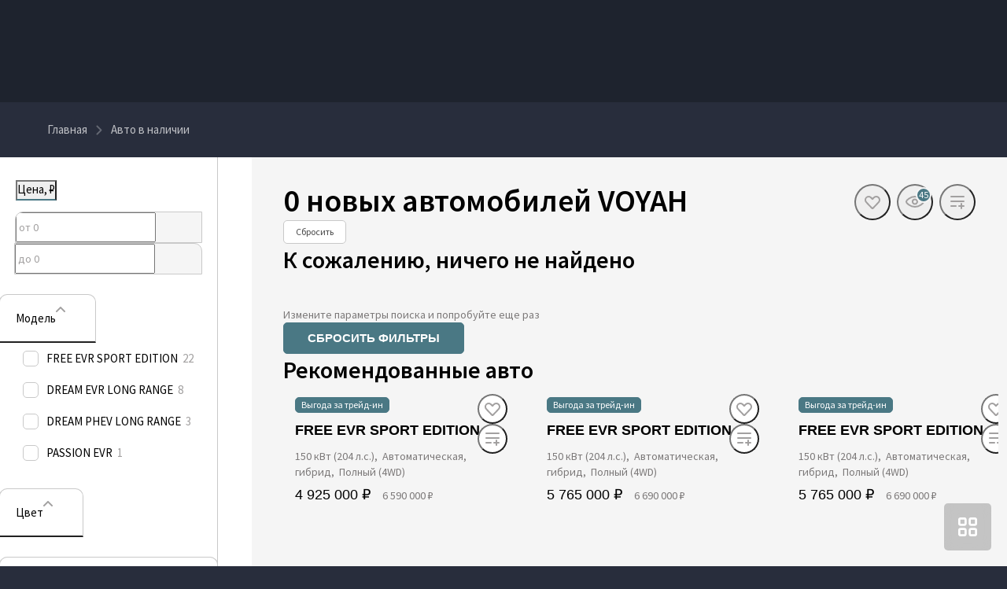

--- FILE ---
content_type: text/html; charset=utf-8
request_url: https://voyah-panavto.ru/cars/new/voyah/dream-ev
body_size: 93855
content:
<!DOCTYPE html><html lang="ru" style="--vh: 6px;"><head><style type="text/css">.turbo-progress-bar {
  position: fixed;
  display: block;
  top: 0;
  left: 0;
  height: 3px;
  background: #0076ff;
  z-index: 2147483647;
  transition:
    width 300ms ease-out,
    opacity 150ms 150ms ease-in;
  transform: translate3d(0, 0, 0);
}
</style>
            <link rel="shortcut icon" type="image/png" href="/favicon.png">
    <title>Новый VOYAH   в наличии в  – официальный дилер VOYAH Панавто Запад</title>

            <meta name="turbo-visit-control" content="reload">
        <meta name="turbo-cache-control" content="no-cache">
    
    <meta charset="UTF-8">
    <meta http-equiv="X-UA-Compatible" content="IE=edge">
    <meta name="format-detection" content="telephone=no">
    <meta name="viewport" content="width=device-width,maximum-scale=1,initial-scale=1,user-scalable=no,viewport-fit=cover">
        <meta name="description" content="Купить новый автомобиль ВОЙЯ  в наличии в  у официального дилера VOYAH Панавто Запад. Полный модельный ряд в наличии. Трейд-ин. Тест-драйв. Кредит. Звоните и бронируйте по телефону ">
    <meta property="og:description" content="Купить новый автомобиль ВОЙЯ  в наличии в  у официального дилера VOYAH Панавто Запад. Полный модельный ряд в наличии. Трейд-ин. Тест-драйв. Кредит. Звоните и бронируйте по телефону ">
    <meta name="keywords" content="купить электромобиль, купить премиальный электромобиль">
    <meta name="page-key" content="купить электромобиль, купить премиальный электромобиль">
        <link rel="canonical" href="https://voyah-panavto.ru/cars/new/voyah/dream-ev">
    <!-- Twitter Card data -->
    <meta name="twitter:card" content="summary_large_image">
    <!-- Open Graph data -->
    <meta property="og:title" content="Новый VOYAH   в наличии в  – официальный дилер VOYAH Панавто Запад">
    <meta property="og:logo" content="http://tradeins.space/uploads/company/5114/800x95_PNVTO_LOGO_WHITE_PNG.png">
    <meta property="og:type" content="website">
    <meta property="og:url" content="https://voyah-panavto.ru/cars/new/voyah/dream-ev">

    <meta property="og:image" content="http://tradeins.space/uploads/brand/157/47e5f5f62ad269754612be6d3142d1ff340b07e5.png">


    
                <base href="/cars">
    
    <!-- SEO MARKUP -->
            <script type="application/ld+json">
    {
        "@context": "http://schema.org",
        "@type": "AutoDealer",
        "name": "VOYAH Панавто Запад",
        "url": "https://voyah-panavto.ru/",
        "logo": "http://tradeins.space/uploads/company/5114/800x95_PNVTO_LOGO_WHITE_PNG.png",
        "address":
         {
            "@type": "PostalAddress",
            "streetAddress": "Московская обл, г.о. Одинцовский, пгт. Заречье, ул. Торговая, д.4, стр. 1",
            "addressLocality": "Москва",
            "addressRegion": "Москва и Московская область",
            "addressCountry": "Россия"
        },
        "geo":
         {
            "@type": "GeoCoordinates",
            "latitude": "55.685263556314",
            "longitude": "37.413658224081"
        },
        "contactPoint":
         {
            "@type": "ContactPoint",
            "contactType": "Отдел продаж",
            "telephone": ["+7 (495) 739-79-96"]
        }
    }
</script>


            <script type="application/ld+json">
    {
        "@context": "https://schema.org",
        "@type": "BreadcrumbList",
        "itemListElement": [
            {
                "@type": "ListItem",
                "position": 1,
                "name": "Главная",
                "item": "https://voyah-panavto.ru/"
            }
,            {
                "@type": "ListItem",
                "position": 2,
                "name": "Авто в наличии",
                "item": "https://voyah-panavto.ru/cars"
            }
        ]
    }
</script> <!-- application/ld+json -->

        
        
                        <link rel="stylesheet" href="/build/app_build/6277.a3cd26cf.css" data-turbo-track="reload" crossorigin="anonymous" integrity="sha384-HwCsgzjy62HMXk6CnNKbLSYPyC+s6/qaOKhskXm7Va+j4sZW1WkTOlFzPKqHf1F8"><link rel="stylesheet" href="/build/app_build/app.ccb666a4.css" data-turbo-track="reload" crossorigin="anonymous" integrity="sha384-Ab9ri2w2mfkKfu/AG5zJGjqSGBMqNhbuRAtfKJgrPn0leh/5ywUugWNiJwDDYtpk">
    
            
                    
                
                                
        
        
            
            
    

            
            
<style type="text/css"></style><style>[_nghost-qyr-c10]{display:block}tr-root[_nghost-qyr-c10], .tr-root[_nghost-qyr-c10], #root[_nghost-qyr-c10], #tr-root[_nghost-qyr-c10]{background:#f5f5f5;color:#242424}[_nghost-qyr-c10]     .tr-text-quaternary{color:#a2a0a0}[_nghost-qyr-c10]     .tr-text-tertiary{color:#7c7979}[_nghost-qyr-c10]     .tr-text-agreement{color:#7c7979}[_nghost-qyr-c10]     .tr-caption-black{color:#000}[_nghost-qyr-c10]     .tr-caption-white{color:#fff}[_nghost-qyr-c10]     .tr-caption-headings{color:#000}[_nghost-qyr-c10]     .tr-caption-default{color:#242424}[_nghost-qyr-c10]     .tr-caption-error{color:#e3184e}[_nghost-qyr-c10]     .tr-caption-font-fallback{font-family:arial,sans-serif}[_nghost-qyr-c10]     .tr-caption-accent{color:#4a7884}[_nghost-qyr-c10]     .tr-caption-background-inverse{color:#4a4a4a}[_nghost-qyr-c10]     .tr-caption-done{color:#12a970}[_nghost-qyr-c10]     .tr-caption-special{color:#000}[_nghost-qyr-c10]     .tr-h0, [_nghost-qyr-c10]     .tr-h1, [_nghost-qyr-c10]     .tr-h2, [_nghost-qyr-c10]     .tr-h3, [_nghost-qyr-c10]     .tr-h4, [_nghost-qyr-c10]     .tr-h5, [_nghost-qyr-c10]     .tr-h6{color:#000}[_nghost-qyr-c10]     .tr-skeleton-bg{background:#c9c9c9}[_nghost-qyr-c10]     .tr-skeleton-bg.tr-lite{background:#f5f5f5}[_nghost-qyr-c10]     .tr-skeleton-bg.tr-bg-text-tertiary{background:#7c7979}[_nghost-qyr-c10]     .tr-skeleton-bg.tr-bg-inverse{background:#4a4a4a}[_nghost-qyr-c10]     .tr-skeleton-bg.tr-bg-text-primary{background:#242424}[_nghost-qyr-c10]     .tr-skeleton-bg-white, [_nghost-qyr-c10]     .tr-skeleton-button.tr-skeleton-bg-white{background:#fff}[_nghost-qyr-c10]     .tr-skeleton-line{background:#c9c9c9;display:inline-block;vertical-align:bottom;height:20px;width:100px;animation:ease-in-out _ngcontent-qyr-c10_skeletons .7s infinite}[_nghost-qyr-c10]     .tr-skeleton-line.tr-sm{height:14px}[_nghost-qyr-c10]     .tr-skeleton-line.tr-md{height:50px}[_nghost-qyr-c10]     .tr-skeleton-line.tr-lite{background:#f5f5f5}[_nghost-qyr-c10]     .tr-skeleton-line.tr-bg-text-tertiary{background:#7c7979}[_nghost-qyr-c10]     .tr-skeleton-line.tr-bg-inverse{background:#4a4a4a}[_nghost-qyr-c10]     .tr-skeleton-line.tr-bg-text-primary{background:#242424}[_nghost-qyr-c10]     .tr-skeleton-button{height:60px;border-radius:10px;background:#c9c9c9;animation:ease-in-out _ngcontent-qyr-c10_skeletons .7s infinite}[_nghost-qyr-c10]     .tr-skeleton-button.tr-xs{height:30px}[_nghost-qyr-c10]     .tr-skeleton-button.tr-sm{height:40px}[_nghost-qyr-c10]     .tr-skeleton-button.tr-md{height:40px}[_nghost-qyr-c10]     .tr-skeleton-button.tr-lite{background:#f5f5f5}[_nghost-qyr-c10]     .tr-skeleton-button.tr-bg-text-tertiary{background:#7c7979}[_nghost-qyr-c10]     .tr-skeleton-button.tr-bg-inverse{background:#4a4a4a}[_nghost-qyr-c10]     .tr-skeleton-button.tr-bg-text-primary{background:#242424}[_nghost-qyr-c10]     .tr-skeleton-card{position:relative;background:#f5f5f5;box-shadow:0 15px 20px #0000001a;border-radius:10px;border:1px solid #c9c9c9}[_nghost-qyr-c10]     .tr-skeleton-card.tr-bg-inverse{background:#4a4a4a;border-color:#4a4a4a}[_nghost-qyr-c10]     .tr-skeleton-icon{display:inline-flex;align-items:center;justify-content:center;border-radius:50%;flex-shrink:0;width:30px;height:30px;background:#c9c9c9;animation:ease-in-out _ngcontent-qyr-c10_skeletons .7s infinite}[_nghost-qyr-c10]     .tr-skeleton-icon.tr-lite{background:#f5f5f5}[_nghost-qyr-c10]     .tr-skeleton-icon.tr-bg-text-tertiary{background:#7c7979}[_nghost-qyr-c10]     .tr-skeleton-icon.tr-bg-text-quaternary{background:#a2a0a0}[_nghost-qyr-c10]     .tr-skeleton-icon.tr-bg-inverse{background:#4a4a4a}[_nghost-qyr-c10]     .tr-skeleton-icon.tr-bg-text-primary{background:#242424}@keyframes _ngcontent-qyr-c10_skeletons{0%{opacity:.8}50%{opacity:1}to{opacity:.8}}[_nghost-qyr-c10]     .tr-skeleton-animate{display:inline-block;position:relative;overflow:hidden}[_nghost-qyr-c10]     .tr-skeleton-animate:after{position:absolute;inset:0;transform:translate(-100%);background-image:linear-gradient(90deg,rgba(255,255,255,0) 0,rgba(255,255,255,.2) 20%,rgba(255,255,255,.5) 60%,rgba(255,255,255,0));animation:_ngcontent-qyr-c10_shimmer 2s infinite;content:""}@keyframes _ngcontent-qyr-c10_shimmer{to{transform:translate(100%)}}[_nghost-qyr-c10]     .tr-skeleton-opacity-animate{animation:ease-in-out _ngcontent-qyr-c10_skeletons .7s infinite}[_nghost-qyr-c10]     .tr-skeleton-light{background:#d6d6d6}[_nghost-qyr-c10]     .tr-appear-animate{animation:_ngcontent-qyr-c10_appear-animation .8s ease-out}@keyframes _ngcontent-qyr-c10_appear-animation{0%{opacity:0}to{opacity:1}}[_nghost-qyr-c10]     .tr-skeleton-appear-animate{animation:_ngcontent-qyr-c10_skeleton-appear-animation .2s ease-out}@keyframes _ngcontent-qyr-c10_skeleton-appear-animation{0%{opacity:0}to{opacity:.8}}[_nghost-qyr-c10]     ngx-slider.ngx-slider .ngx-slider-bar{height:2px;background:#a2a0a0}[_nghost-qyr-c10]     ngx-slider.ngx-slider .ngx-slider-bar-wrapper{margin-top:-10px;padding-top:10px;height:20px}[_nghost-qyr-c10]     ngx-slider.ngx-slider .ngx-slider-pointer{width:20px;height:20px;top:-8px;border-radius:50%;background-color:#fff;box-shadow:0 5px 15px #00000026}[_nghost-qyr-c10]     ngx-slider.ngx-slider .ngx-slider-pointer:focus{outline:none}[_nghost-qyr-c10]     ngx-slider.ngx-slider .ngx-slider-pointer:hover:after{background-color:#96e0f2}[_nghost-qyr-c10]     ngx-slider.ngx-slider .ngx-slider-pointer:after{top:6px;left:6px;width:8px;height:8px;border-radius:50%;background:#6ad3ed}[_nghost-qyr-c10]     ngx-slider.ngx-slider .ngx-slider-bubble{top:10px;bottom:auto}[_nghost-qyr-c10]     ngx-slider.ngx-slider .ngx-slider-bubble.ngx-slider-limit{color:#a2a0a0;padding:5px 0 0;font-size:12px;line-height:20px}[_nghost-qyr-c10]     ngx-slider.ngx-slider .ngx-slider-selection{background:#6ad3ed}[_nghost-qyr-c10]     ngx-slider.ngx-slider .ngx-slider-pointer.ngx-slider-active:after{background-color:#96e0f2}[_nghost-qyr-c10]     ngx-slider.ngx-slider .ngx-slider-bubble.ngx-slider-ceil{left:auto!important;right:0}[_nghost-qyr-c10]     ngx-slider.ngx-slider .ngx-slider-tick{margin-left:5px;background:rgba(0,0,0,0);color:#a2a0a0}[_nghost-qyr-c10]     ngx-slider.ngx-slider .ngx-slider-tick.ngx-slider-selected{width:8px;height:8px;background:#fff;border:2px solid #6ad3ed}[_nghost-qyr-c10]     ngx-slider.ngx-slider .ngx-slider-tick:last-child .ngx-slider-tick-value{right:0;transform:none}[_nghost-qyr-c10]     ngx-slider.ngx-slider .ngx-slider-tick-legend{position:absolute;top:11px;color:#a2a0a0;padding:5px 0 0;font-size:12px;line-height:20px;white-space:nowrap}[_nghost-qyr-c10]     ngx-slider.ngx-slider[disabled] .ngx-slider-pointer{background-color:#fff}[_nghost-qyr-c10]     ngx-slider.ngx-slider[disabled] .ngx-slider-pointer:after{background-color:#a2a0a0}[_nghost-qyr-c10]     ngx-slider.ngx-slider[disabled] .ngx-slider-selection{background:#a2a0a0}[_nghost-qyr-c10]     ngx-slider.ngx-slider[disabled] .ngx-slider-tick.ngx-slider-selected{background:#a2a0a0}[_nghost-qyr-c10]     ngx-slider.ngx-slider.tr-large{bottom:-20px}</style><style>.tr-stroke-current[_nghost-qyr-c4]{stroke:currentColor}.tr-stroke-accent[_nghost-qyr-c4]{stroke:#4a7884}.tr-stroke-special[_nghost-qyr-c4]{stroke:#000}.tr-stroke-accent-quaternary[_nghost-qyr-c4]{stroke:#8eb5c0}.tr-stroke-accent-secondary[_nghost-qyr-c4]{stroke:#5d95a4}.tr-stroke-text-quaternary[_nghost-qyr-c4]{stroke:#a2a0a0}.tr-stroke-text-tertiary[_nghost-qyr-c4]{stroke:#7c7979}.tr-stroke-text-primary[_nghost-qyr-c4]{stroke:#242424}.tr-stroke-background-inverse[_nghost-qyr-c4]{stroke:#4a4a4a}.tr-stroke-white[_nghost-qyr-c4]{stroke:#fff}.tr-stroke-white-constant[_nghost-qyr-c4]{stroke:#fff}.tr-stroke-black-constant[_nghost-qyr-c4]{stroke:#000}.tr-stroke-black[_nghost-qyr-c4]{stroke:#000}.tr-stroke-none[_nghost-qyr-c4]{stroke:none}[_nghost-qyr-c4]{fill:none}.tr-fill-current[_nghost-qyr-c4]{fill:currentColor}.tr-fill-accent[_nghost-qyr-c4]{fill:#4a7884}.tr-fill-special[_nghost-qyr-c4]{fill:#000}.tr-fill-accent-quaternary[_nghost-qyr-c4]{fill:#8eb5c0}.tr-fill-accent-secondary[_nghost-qyr-c4]{fill:#5d95a4}.tr-fill-text-quaternary[_nghost-qyr-c4]{fill:#a2a0a0}.tr-fill-text-tertiary[_nghost-qyr-c4]{fill:#7c7979}.tr-fill-background-inverse[_nghost-qyr-c4]{fill:#4a4a4a}.tr-fill-black[_nghost-qyr-c4]{fill:#000}.tr-fill-white[_nghost-qyr-c4]{fill:#fff}.tr-fill-none[_nghost-qyr-c4]{fill:none}.tr-fill-done[_nghost-qyr-c4]{fill:#12a970}.tr-fill-fail[_nghost-qyr-c4]{fill:#e3184e}.tr-size-30[_nghost-qyr-c4]{width:30px;height:30px}.tr-rotate[_nghost-qyr-c4]{transform:rotate(180deg)}</style><style>[_nghost-qyr-c354]{position:fixed;z-index:10}.tr-payment-order-info[_ngcontent-qyr-c354]{display:flex;align-items:center;padding:10px 5px;background:#fff;box-shadow:0 15px 20px #0000001a;border-radius:10px;position:relative}.tr-payment-order-info[_ngcontent-qyr-c354]   .tr-image[_ngcontent-qyr-c354]   img[_ngcontent-qyr-c354]{max-width:100%}.tr-payment-order-info[_ngcontent-qyr-c354]   .tr-content[_ngcontent-qyr-c354]{flex-grow:1}.tr-payment-order-info[_ngcontent-qyr-c354]   .tr-icon[_ngcontent-qyr-c354]{flex-shrink:0}[_nghost-qyr-c354]{right:60px;bottom:40px;max-width:350px}.tr-payment-order-info[_ngcontent-qyr-c354]{gap:15px}.tr-payment-order-info[_ngcontent-qyr-c354]   .tr-image[_ngcontent-qyr-c354]{width:60px}</style><style>[_nghost-qyr-c350]{display:flex;flex-direction:column;min-height:100vh}[_nghost-qyr-c350]   .tr-page-index-wrapper[_ngcontent-qyr-c350]{position:relative}[_nghost-qyr-c350]   .tr-page-index-wrapper[_ngcontent-qyr-c350]   .tr-page-index[_ngcontent-qyr-c350]{position:absolute;bottom:0}[_nghost-qyr-c350]   .tr-skeleton-list[_ngcontent-qyr-c350]{padding:10px 30px;background:#fff;box-shadow:0 15px 20px #0000000a;line-height:20px}[_nghost-qyr-c350]   .tr-page-body[_ngcontent-qyr-c350]{flex-grow:1;display:flex}[_nghost-qyr-c350]   .tr-show-more-wrap[_ngcontent-qyr-c350]{text-align:center}[_nghost-qyr-c350]   .tr-filters-container[_ngcontent-qyr-c350]{display:flex;flex-direction:column}[_nghost-qyr-c350]   .tr-filters-container.tr-optimized-display[_ngcontent-qyr-c350]   .tr-complectation-filter-row[_ngcontent-qyr-c350]{order:1}[_nghost-qyr-c350]   .tr-filters-container.tr-optimized-display[_ngcontent-qyr-c350]   .tr-complectation-filter-row[_ngcontent-qyr-c350]     .tr-filter-row{margin-top:0}[_nghost-qyr-c350]   .tr-filters-container.tr-optimized-display[_ngcontent-qyr-c350]   .tr-header-row.tr-header-controls[_ngcontent-qyr-c350]{order:2}[_nghost-qyr-c350]   .tr-header-row[_ngcontent-qyr-c350]{display:flex;align-items:flex-start;justify-content:space-between}[_nghost-qyr-c350]   .tr-header-controls[_ngcontent-qyr-c350]{margin-top:20px}[_nghost-qyr-c350]   .tr-header-count[_ngcontent-qyr-c350]{flex:0 0 auto;color:#7c7979;margin-right:20px;line-height:40px}[_nghost-qyr-c350]   .tr-sort[_ngcontent-qyr-c350]{display:block}[_nghost-qyr-c350]   .tr-items-container[_ngcontent-qyr-c350]{margin-top:20px}[_nghost-qyr-c350]   .tr-call-to-action[_ngcontent-qyr-c350]{display:block;flex:1 1 100%;margin-top:20px;margin-bottom:20px}[_nghost-qyr-c350]   .tr-call-to-action-col[_ngcontent-qyr-c350]{width:100%;display:none}@media (max-width: 1599px){[_nghost-qyr-c350]   .tr-call-to-action-col.tr-for-3-row[_ngcontent-qyr-c350]{display:block}}@media (min-width: 1600px) and (max-width: 1899px){[_nghost-qyr-c350]   .tr-call-to-action-col.tr-for-4-row[_ngcontent-qyr-c350]{display:block}}@media (min-width: 1900px){[_nghost-qyr-c350]   .tr-call-to-action-col.tr-for-5-row[_ngcontent-qyr-c350]{display:block}}[_nghost-qyr-c350]   .tr-feedback[_ngcontent-qyr-c350]{background:#fff;border-radius:10px;margin-top:60px}[_nghost-qyr-c350]   tr-form-constructor[_ngcontent-qyr-c350], [_nghost-qyr-c350]   tr-simple-form[_ngcontent-qyr-c350]{padding:60px 20px}[_nghost-qyr-c350]   .tr-page-body[_ngcontent-qyr-c350]{position:relative}[_nghost-qyr-c350]   .tr-city-popover-marker[_ngcontent-qyr-c350]{position:absolute;top:20px;left:0}[_nghost-qyr-c350]   .tr-toolbox-in-title[_ngcontent-qyr-c350]{margin-left:auto}[_nghost-qyr-c350]   .tr-appear-animate[_ngcontent-qyr-c350]{animation:_ngcontent-qyr-c350_appear-animation .8s ease-out}[_nghost-qyr-c350]   .tr-locator-cta-row[_ngcontent-qyr-c350]{display:flex;flex-wrap:wrap;margin-left:-10px;margin-right:-10px;margin-bottom:20px}[_nghost-qyr-c350]   .tr-locator-cta-col[_ngcontent-qyr-c350]{margin-bottom:20px}[_nghost-qyr-c350]   .tr-locator-cta-banner-wrap[_ngcontent-qyr-c350]{display:flex;flex-wrap:wrap;flex-direction:row;margin-top:20px;margin-left:-10px;margin-right:-10px}[_nghost-qyr-c350]   .tr-locator-cta-banner[_ngcontent-qyr-c350]{width:calc(50% - 20px);margin-bottom:20px;margin-left:10px;margin-right:10px}[_nghost-qyr-c350]   .tr-locator-cta-banner-stretch[_ngcontent-qyr-c350]:only-child, [_nghost-qyr-c350]   .tr-locator-cta-banner-stretch[_ngcontent-qyr-c350]:nth-child(1){width:100%}@media (max-width: 1279px){[_nghost-qyr-c350]   .tr-locator-cta-col[_ngcontent-qyr-c350]{flex-basis:calc(50% - 20px);max-width:calc(50% - 20px)}[_nghost-qyr-c350]   .tr-locator-cta-banner[_ngcontent-qyr-c350]{width:100%}}[_nghost-qyr-c350]   .tr-complectation-filter-row[_ngcontent-qyr-c350]{display:flex}[_nghost-qyr-c350]   .tr-view-mode[_ngcontent-qyr-c350]{margin-left:auto;height:40px;display:flex;align-items:center}@keyframes _ngcontent-qyr-c350_appear-animation{0%{opacity:0}to{opacity:1}}@media (min-width: 992px){[_nghost-qyr-c350]   .tr-city-popover-marker[_ngcontent-qyr-c350]{left:320px}}[_nghost-qyr-c350]   .filter-toggle-button[_ngcontent-qyr-c350]{display:flex;justify-content:center;align-items:center;width:42px;height:42px;background:#4a4a4a;border-radius:50%;overflow:hidden;position:absolute;top:50%;right:0;z-index:10;transform:translate(50%,-50%)}[_nghost-qyr-c350]   .filter-toggle-button.show-filter[_ngcontent-qyr-c350]   svg[_ngcontent-qyr-c350]{transform:rotate(180deg)}[_nghost-qyr-c350]   .filter-toggle-button[_ngcontent-qyr-c350]:hover, [_nghost-qyr-c350]   .filter-toggle-button[_ngcontent-qyr-c350]:focus{background:#646464}[_nghost-qyr-c350]   .filter-toggle-button[_ngcontent-qyr-c350]:active, [_nghost-qyr-c350]   .filter-toggle-button[_ngcontent-qyr-c350]:active:hover, [_nghost-qyr-c350]   .filter-toggle-button[_ngcontent-qyr-c350]:active:focus{background:#646464}[_nghost-qyr-c350]   tr-locator-promo-cars.tr-first[_ngcontent-qyr-c350]{margin-top:-30px}</style><style>[_nghost-qyr-c161]{display:block;margin-left:auto;margin-right:auto}[_nghost-qyr-c161]   .tr-wrapper[_ngcontent-qyr-c161]{position:relative}[_nghost-qyr-c161]   .tr-wrapper.tr-single-banner[_ngcontent-qyr-c161]{padding-bottom:0}[_nghost-qyr-c161]   .tr-wrapper.tr-single-banner[_ngcontent-qyr-c161]   .tr-banner[_ngcontent-qyr-c161]{position:relative}[_nghost-qyr-c161]   .tr-banner[_ngcontent-qyr-c161]{position:absolute;top:0;left:0;width:100%;height:auto}[_nghost-qyr-c161]   .tr-banner-info[_ngcontent-qyr-c161]{position:absolute;top:0;left:0;bottom:0;width:50%;display:flex;flex-direction:column;justify-content:center;align-items:flex-start;padding:20px 40px}[_nghost-qyr-c161]   .tr-nav[_ngcontent-qyr-c161]{display:flex;justify-content:center;position:absolute;z-index:1;width:100%}[_nghost-qyr-c161]   .tr-nav-dot[_ngcontent-qyr-c161]{width:10px;height:10px;border-radius:50%}[_nghost-qyr-c161]   .tr-arrow-btn[_ngcontent-qyr-c161]{width:32px;height:32px;display:flex;align-items:center;justify-content:center;position:absolute;top:50%;transform:translateY(-50%)}[_nghost-qyr-c161]   .tr-arrow-btn-next[_ngcontent-qyr-c161]{right:0}[_nghost-qyr-c161]   .tr-arrow-btn-prev[_ngcontent-qyr-c161]{left:0}[_nghost-qyr-c161]   .tr-banner-badge[_ngcontent-qyr-c161]{position:absolute}[_nghost-qyr-c161]   .tr-badge-btn[_ngcontent-qyr-c161]{background-color:#0003;transform:rotate(270deg) translate(100%);transform-origin:100% 100%;display:flex;align-items:center;height:20px;border-radius:10px;text-transform:uppercase;position:absolute;right:0;bottom:0;width:max-content}[_nghost-qyr-c161]   .tr-badge-text[_ngcontent-qyr-c161]{cursor:pointer}[_nghost-qyr-c161]   .tr-badge-icon[_ngcontent-qyr-c161]{transform:rotate(-270deg)}[_nghost-qyr-c161]{width:100%}[_nghost-qyr-c161]   .tr-wrapper[_ngcontent-qyr-c161]{padding-bottom:13.28125%}[_nghost-qyr-c161]   .tr-banner-info[_ngcontent-qyr-c161]{color:#fff}[_nghost-qyr-c161]   .tr-nav[_ngcontent-qyr-c161]{bottom:15px}[_nghost-qyr-c161]   .tr-nav-dot[_ngcontent-qyr-c161]{border:1px solid #fff}[_nghost-qyr-c161]   .tr-nav-active[_ngcontent-qyr-c161]{background:#fff}[_nghost-qyr-c161]   .tr-arrow-btn[_ngcontent-qyr-c161]{background:#4a7884}[_nghost-qyr-c161]   .tr-banner-badge[_ngcontent-qyr-c161]{bottom:10px;right:10px}[_nghost-qyr-c161]   .tr-badge-btn[_ngcontent-qyr-c161]{padding:0 10px 5px;gap:5px;font-size:10px}[_nghost-qyr-c161]   .tr-badge-text[_ngcontent-qyr-c161]{padding-top:5px;color:#fff}[_nghost-qyr-c161]   .tr-badge-icon[_ngcontent-qyr-c161]{margin-bottom:-5px;color:#fff}@media (min-width: 1920px){[_nghost-qyr-c161]{padding-bottom:0}}</style><style>[_nghost-qyr-c53]{box-sizing:content-box;padding:30px 20px 60px;margin-left:auto;margin-right:auto}@media (max-width: 1279px){[_nghost-qyr-c53]{width:620px}}@media (min-width: 1280px){[_nghost-qyr-c53]{width:880px}}@media (min-width: 1366px){[_nghost-qyr-c53]{width:940px}}@media (min-width: 1440px){[_nghost-qyr-c53]{width:1060px}}@media (min-width: 1600px){[_nghost-qyr-c53]{width:1180px}}@media (min-width: 1900px){[_nghost-qyr-c53]{width:1480px}}@media (max-width: 1279px){.container-full-width[_nghost-qyr-c53]{width:940px}}@media (min-width: 1280px){.container-full-width[_nghost-qyr-c53]{width:1180px}}@media (min-width: 1366px){.container-full-width[_nghost-qyr-c53]{width:1260px}}@media (min-width: 1440px){.container-full-width[_nghost-qyr-c53]{width:1330px}}@media (min-width: 1600px){.container-full-width[_nghost-qyr-c53]{width:1480px}}@media (min-width: 1900px){.container-full-width[_nghost-qyr-c53]{width:1780px}}</style><style>[_nghost-qyr-c317]   .tr-title-wrap[_ngcontent-qyr-c317]{display:flex;justify-content:space-between}</style><style>@charset "UTF-8";[_nghost-qyr-c346]     details[open] summary{color:#0000;pointer-events:none;position:relative;-webkit-user-select:none;user-select:none}[_nghost-qyr-c346]     details[open] summary:hover{color:#0000}[_nghost-qyr-c346]     details[open] summary:after{position:absolute;left:0;content:"\421\43a\440\44b\442\44c";pointer-events:all;color:#6ad3ed}</style><style>[_nghost-qyr-c343]   .tr-sidebar-scroll[_ngcontent-qyr-c343]{position:absolute;inset:0}</style><style>[_nghost-qyr-c318]{display:block;width:320px;height:100vh;flex:0 0 auto;background:#fff;z-index:1;position:sticky;top:0;left:0}@media (max-width: 991px){[_nghost-qyr-c318]{display:none}}.hide-content[_nghost-qyr-c318]{width:60px;border-right:1px solid #c9c9c9}.hide-content[_nghost-qyr-c318]   .tr-sidebar-scroll[_ngcontent-qyr-c318]{opacity:0;visibility:hidden}</style><style>[_nghost-qyr-c13]{display:block;overflow:hidden;position:relative}[_nghost-qyr-c13]   .tr-scroll[_ngcontent-qyr-c13]{overflow-y:auto;overflow-x:hidden;position:relative;max-height:100%;min-height:100%;scrollbar-gutter:stable}[_nghost-qyr-c13]   .tr-scroll[_ngcontent-qyr-c13]::-webkit-scrollbar{width:20px;height:8px;padding-top:5px;padding-bottom:5px}[_nghost-qyr-c13]   .tr-scroll[_ngcontent-qyr-c13]::-webkit-scrollbar-thumb{height:8px;border-radius:10px;border-width:5px;border-style:solid;min-height:30px}[_nghost-qyr-c13]   [_ngcontent-qyr-c13]::-webkit-scrollbar-track{background:none}[_nghost-qyr-c13]   [_ngcontent-qyr-c13]::-webkit-scrollbar-track-piece{background:none}[_nghost-qyr-c13]     p{word-wrap:break-word}[_nghost-qyr-c13] > .tr-blur-top[_ngcontent-qyr-c13], [_nghost-qyr-c13] > .tr-blur-bottom[_ngcontent-qyr-c13]{content:"";position:absolute;left:0;right:50px;z-index:1}[_nghost-qyr-c13] > .tr-blur-top[_ngcontent-qyr-c13]{top:0}[_nghost-qyr-c13] > .tr-blur-bottom[_ngcontent-qyr-c13]{bottom:0}.tr-always-show-scrollbar[_nghost-qyr-c13] > .tr-scroll[_ngcontent-qyr-c13]{overflow-y:scroll}.tr-size-sm[_nghost-qyr-c13] > .tr-scroll[_ngcontent-qyr-c13]::-webkit-scrollbar{width:15px}</style><style>[_nghost-qyr-c13]   .tr-scroll[_ngcontent-qyr-c13]::-webkit-scrollbar-thumb{background:#c9c9c9;border-color:#fff}[_nghost-qyr-c13] > .tr-blur-top[_ngcontent-qyr-c13], [_nghost-qyr-c13] > .tr-blur-bottom[_ngcontent-qyr-c13]{box-shadow:0 0 20px 20px #fff}.tr-background-secondary[_nghost-qyr-c13]{background-color:#fff}.tr-background-secondary[_nghost-qyr-c13] > .tr-scroll[_ngcontent-qyr-c13]::-webkit-scrollbar{background-color:#fff}.tr-background-secondary[_nghost-qyr-c13] > .tr-scroll[_ngcontent-qyr-c13]::-webkit-scrollbar-thumb{border-color:#fff}.tr-background-gray[_nghost-qyr-c13] > .tr-scroll[_ngcontent-qyr-c13]::-webkit-scrollbar{background:#f5f5f5}.tr-background-gray[_nghost-qyr-c13] > .tr-scroll[_ngcontent-qyr-c13]::-webkit-scrollbar-thumb{border-color:#f5f5f5}.tr-background-gray[_nghost-qyr-c13] > .tr-blur-top[_ngcontent-qyr-c13], .tr-background-gray[_nghost-qyr-c13] > .tr-blur-bottom[_ngcontent-qyr-c13]{box-shadow:0 0 20px 20px #f5f5f5}</style><style>[_nghost-qyr-c51]{display:flex;align-items:center;margin-top:20px}[_nghost-qyr-c51]   .tr-aside[_ngcontent-qyr-c51]{display:flex;margin-left:auto;align-items:center}[_nghost-qyr-c51]   .tr-skeleton-line[_ngcontent-qyr-c51]{width:140px;margin-right:20px}[_nghost-qyr-c51]   .tr-skeleton-button[_ngcontent-qyr-c51]{width:278px}</style><style>[_nghost-qyr-c314]   .tr-overlay-link[_ngcontent-qyr-c314]{opacity:1}[_nghost-qyr-c314]   tr-counter[_ngcontent-qyr-c314]{position:absolute;top:17px;right:20px;z-index:1}[_nghost-qyr-c314]   .tr-filter-accordion-list[_ngcontent-qyr-c314]{margin-bottom:30px;overflow:hidden}[_nghost-qyr-c314]   tr-filter-accordion[_ngcontent-qyr-c314], [_nghost-qyr-c314]   tr-filter-price[_ngcontent-qyr-c314]{display:block;margin-left:-1px;margin-right:-1px}[_nghost-qyr-c314]   .tr-footer[_ngcontent-qyr-c314]{text-align:center;background:none}[_nghost-qyr-c314]   .tr-vehicle-tabs[_ngcontent-qyr-c314]{display:flex;flex-grow:1}[_nghost-qyr-c314]   .tr-vehicle-tabs-item[_ngcontent-qyr-c314]{display:block;flex-grow:1}[_nghost-qyr-c314]   .tr-vehicle-tabs-link[_ngcontent-qyr-c314]{display:block;white-space:nowrap;overflow:hidden;text-overflow:ellipsis;width:100%}</style><style>[_nghost-qyr-c314]{display:block;padding-top:1px;padding-bottom:1px;min-height:100vh}[_nghost-qyr-c314]:not(.tr-no-right-border){border-right:1px solid #c9c9c9}[_nghost-qyr-c314]   .tr-vehicle-tabs[_ngcontent-qyr-c314]{margin-top:20px;margin-left:20px;margin-right:20px;background:#fff;border-radius:10px;overflow:hidden;border:1px solid #c9c9c9}[_nghost-qyr-c314]   .tr-vehicle-tabs[_ngcontent-qyr-c314]:first-child{margin-top:30px}[_nghost-qyr-c314]   .tr-filter-accordion-list[_ngcontent-qyr-c314]{border-bottom:1px solid #c9c9c9}[_nghost-qyr-c314]   tr-filter-city-button[_ngcontent-qyr-c314] + .tr-vehicle-tabs[_ngcontent-qyr-c314]{margin-top:10px}[_nghost-qyr-c314]   .tr-vehicle-tabs-item[_ngcontent-qyr-c314]{border-right:1px solid #c9c9c9;flex-basis:50%}[_nghost-qyr-c314]   .tr-vehicle-tabs-item.tr-last[_ngcontent-qyr-c314]{border-right:none}[_nghost-qyr-c314]   .tr-vehicle-tabs-link[_ngcontent-qyr-c314]{border-radius:0;color:#7c7979;padding:10px 20px;background:rgba(0,0,0,0)}[_nghost-qyr-c314]   .tr-vehicle-tabs-link.tr-active[_ngcontent-qyr-c314]{color:#242424;background:#f5f5f5;box-shadow:none}[_nghost-qyr-c314]   .tr-filter-legal-person[_ngcontent-qyr-c314]{border-bottom:1px solid #c9c9c9}[_nghost-qyr-c314]   tr-filter-city-button[_ngcontent-qyr-c314]{display:block;margin-left:20px;margin-right:20px}[_nghost-qyr-c314]   .tr-appear-animate[_ngcontent-qyr-c314]{animation:_ngcontent-qyr-c314_appear-animation .8s ease-out}@keyframes _ngcontent-qyr-c314_appear-animation{0%{opacity:0}to{opacity:1}}</style><style>[_nghost-qyr-c49]{display:block;padding-top:20px;padding-bottom:20px;min-height:100%;background:#fff}[_nghost-qyr-c49]   .tr-skeleton-filter-pattern[_ngcontent-qyr-c49]{margin-top:20px;height:460px;background-image:url("data:image/svg+xml,%3Csvg xmlns='http://www.w3.org/2000/svg' viewBox='0 0 280 40' fill='none'%3E%3Ccircle cx='20' cy='20' r='10' fill='%23F2F2F2'/%3E%3Cpath fill='%23e0e0e0' d='M40 13h70v14H40z'/%3E%3C/svg%3E")}[_nghost-qyr-c49]   .tr-skeleton-filter[_ngcontent-qyr-c49]{border-top:1px solid #c9c9c9;border-radius:20px 20px 0 0;padding:20px}[_nghost-qyr-c49]   .tr-buttons[_ngcontent-qyr-c49]{padding-left:20px;padding-right:20px}.tr-version-v2[_nghost-qyr-c49]{border-radius:10px}.tr-version-v2[_nghost-qyr-c49]   .tr-skeleton-filter[_ngcontent-qyr-c49]{border-top:unset}</style><style>.tr-card-grid-row{display:flex;flex-wrap:wrap;margin-left:-10px;margin-right:-10px;margin-top:-20px}.tr-card-grid-col{margin-top:20px;margin-left:10px;margin-right:10px;display:flex;justify-content:stretch}@media (max-width: 1279px){.tr-card-grid-col{width:300px}}@media (min-width: 1280px) and (max-width: 1365px){.tr-card-grid-col{width:280px}}@media (min-width: 1366px) and (max-width: 1439px){.tr-card-grid-col{width:300px}}@media (min-width: 1440px) and (max-width: 1599px){.tr-card-grid-col{width:250px}}@media (min-width: 1600px){.tr-card-grid-col{width:280px}}.tr-horizontal-card-grid-col{margin-top:20px;margin-left:10px;margin-right:10px;width:calc(100% - 20px)}@media (max-width: 1899px){.tr-card-grid-hide-hack .tr-card-grid-col:nth-child(5){display:none}}@media (max-width: 1439px){.tr-card-grid-hide-hack .tr-card-grid-col:nth-child(4){display:none}}@media (max-width: 1279px){.tr-card-grid-hide-hack .tr-card-grid-col:nth-child(3){display:none}}@media (max-width: 1899px){.container-full-width .tr-card-grid-hide-hack .tr-card-grid-col:nth-child(5){display:flex}.container-full-width .tr-card-grid-hide-hack .tr-card-grid-col:nth-child(6){display:none}}@media (max-width: 1439px){.container-full-width .tr-card-grid-hide-hack .tr-card-grid-col:nth-child(4){display:flex}.container-full-width .tr-card-grid-hide-hack .tr-card-grid-col:nth-child(5){display:none}}@media (max-width: 1279px){.container-full-width .tr-card-grid-hide-hack .tr-card-grid-col:nth-child(3){display:flex}.container-full-width .tr-card-grid-hide-hack .tr-card-grid-col:nth-child(4){display:none}}
</style><style>[_nghost-qyr-c48]{display:block;background:#fff;width:100%;overflow:hidden;border-radius:10px}[_nghost-qyr-c48]   .tr-content[_ngcontent-qyr-c48]{padding:30px;position:relative}[_nghost-qyr-c48]   media[_ngcontent-qyr-c48]{display:block;background:#d6d6d6;padding-bottom:var(--img-aspect-ratio)}[_nghost-qyr-c48]   .tr-necklace[_ngcontent-qyr-c48]{position:absolute;top:-15px;left:0;width:175px;height:30px;border-top-right-radius:15px;background:#fff}[_nghost-qyr-c48]   .tr-credit[_ngcontent-qyr-c48]{background:#d6d6d6;padding:20px 30px;line-height:14px}[_nghost-qyr-c48]   .tr-location[_ngcontent-qyr-c48]{padding:20px 30px;line-height:14px}.tr-card-horizontal-mode   [_nghost-qyr-c48]{display:flex;justify-content:stretch;height:315px;padding-top:30px;padding-bottom:30px}.tr-card-horizontal-mode   [_nghost-qyr-c48]   media[_ngcontent-qyr-c48]{width:254px;height:100%;padding-bottom:0;flex-shrink:0}.tr-card-horizontal-mode   [_nghost-qyr-c48]   .tr-content[_ngcontent-qyr-c48]{flex:1 2 800px;flex-grow:1}.tr-card-horizontal-mode   [_nghost-qyr-c48]   .tr-content.right[_ngcontent-qyr-c48]{display:block;flex:1 1 260px}.tr-card-v2[_nghost-qyr-c48]{padding:10px}.tr-card-v2[_nghost-qyr-c48]   media[_ngcontent-qyr-c48]{border-radius:5px}.tr-card-v2[_nghost-qyr-c48]   .tr-content[_ngcontent-qyr-c48]{padding:10px 20px}.tr-card-v2[_nghost-qyr-c48]   .tr-content.right[_ngcontent-qyr-c48]   *[_ngcontent-qyr-c48]:last-child{display:none}.tr-card-v2.tr-card-horizontal-mode[_nghost-qyr-c48]{height:200px;padding:10px}.tr-card-v2.tr-card-horizontal-mode[_nghost-qyr-c48]   media[_ngcontent-qyr-c48]{border-radius:5px}.tr-model-card[_nghost-qyr-c48]   media[_ngcontent-qyr-c48]{padding-bottom:0;height:202px}</style><style>[_nghost-qyr-c243]{top:0;flex-grow:1;display:flex}[_nghost-qyr-c243]   .tr-no-items[_ngcontent-qyr-c243]{flex:1 1 auto;display:flex;flex-direction:column}[_nghost-qyr-c243]   .tr-no-items-text[_ngcontent-qyr-c243]{color:#7c7979;font-size:14px}[_nghost-qyr-c243]   .tr-no-items[_ngcontent-qyr-c243]   tr-button[_ngcontent-qyr-c243]{margin-left:10px;margin-right:10px}</style><style>[_nghost-qyr-c15]{display:inline-flex;align-items:center;justify-content:center;max-width:100%;text-align:center;position:relative;font-weight:600;border-radius:5px;letter-spacing:normal;text-transform:uppercase;text-decoration:none;font-family:Source Sans Pro,Roboto,Arial,sans-serif;font-size:15px;line-height:20px}[_nghost-qyr-c15]   .tr-middle-slot[_ngcontent-qyr-c15]{white-space:nowrap;overflow:hidden;text-overflow:ellipsis;display:block;flex-grow:1}[_nghost-qyr-c15]   .tr-middle-slot[_ngcontent-qyr-c15]     tr-loader{margin:-5px 0}[_nghost-qyr-c15]   .tr-start-slot[_ngcontent-qyr-c15], [_nghost-qyr-c15]   .tr-end-slot[_ngcontent-qyr-c15]{display:flex;align-items:center;justify-content:center;width:30px;height:30px;position:absolute;top:50%;margin-top:-15px;z-index:1}[_nghost-qyr-c15]   .tr-start-slot[_ngcontent-qyr-c15]{left:10px}[_nghost-qyr-c15]   .tr-end-slot[_ngcontent-qyr-c15]{right:10px}[_nghost-qyr-c15]   .tr-start-slot[_ngcontent-qyr-c15]:empty, [_nghost-qyr-c15]   .tr-end-slot[_ngcontent-qyr-c15]:empty{display:none}[_nghost-qyr-c15]   .tr-custom-svg[_ngcontent-qyr-c15]{position:absolute;right:20px;top:45%;bottom:55%;margin:auto 0}.tr-has-start-slot[_nghost-qyr-c15], .tr-has-end-slot[_nghost-qyr-c15]{position:relative}.tr-has-start-slot.tr-size-sm[_nghost-qyr-c15]{padding-right:15px;padding-left:50px}.tr-has-start-slot.tr-size-md[_nghost-qyr-c15]{padding-right:20px;padding-left:50px}.tr-has-start-slot.tr-size-lg[_nghost-qyr-c15]{padding-right:30px;padding-left:60px}.tr-has-start-slot.tr-size-lg[_nghost-qyr-c15]:not([icon-only])   .tr-start-slot[_ngcontent-qyr-c15]{left:15px}.tr-has-end-slot.tr-size-sm[_nghost-qyr-c15]{padding-right:50px;padding-left:15px}.tr-has-end-slot.tr-size-md[_nghost-qyr-c15]{padding-right:50px;padding-left:15px}.tr-has-end-slot.tr-size-lg[_nghost-qyr-c15]{padding-right:60px;padding-left:30px}.tr-has-end-slot.tr-size-lg[_nghost-qyr-c15]:not([icon-only])   .tr-end-slot[_ngcontent-qyr-c15]{right:15px}.tr-button-submitting[_nghost-qyr-c15]{position:relative;pointer-events:none;overflow:hidden}@keyframes _ngcontent-qyr-c15_tr-a{0%{transform:translate(-100%)}5%{transform:translate(-80%)}15%{transform:translate(-10%)}25%{transform:translate(-10%)}30%{transform:translate(-6.6666667%)}45%{transform:translate(-6.6666667%)}50%{transform:translate(-5%)}65%{transform:translate(-5%)}70%{transform:translate(-3.3333333%)}95%{transform:translate(-3.3333333%)}to{transform:translate(-1.6666667%)}}[icon-only][_nghost-qyr-c15]{align-items:center}[icon-only][_nghost-qyr-c15]   .tr-start-slot[_ngcontent-qyr-c15]{position:absolute;top:50%;left:50%;margin-top:0;transform:translate(-50%,-50%)}.tr-without-border[_nghost-qyr-c15]{border:none!important;box-shadow:none!important}.tr-without-border.tr-hover[_nghost-qyr-c15], .tr-without-border.tr-focus[_nghost-qyr-c15], .tr-without-border[_nghost-qyr-c15]:hover, .tr-without-border[_nghost-qyr-c15]:focus{box-shadow:none!important;border:none!important}[_nghost-qyr-c15]{background-clip:padding-box}.tr-fill-primary[_nghost-qyr-c15]{background:#4a7884;border:1px solid #4a7884;color:#fff}.tr-fill-primary[_nghost-qyr-c15]     .tr-divider{color:inherit}.tr-fill-primary[_nghost-qyr-c15]:active, .tr-fill-primary.tr-active[_nghost-qyr-c15]{background:linear-gradient(0deg,rgba(0,0,0,.05),rgba(0,0,0,.05)),#5d95a4;border:1px solid rgba(0,0,0,0)}.tr-fill-primary.tr-hover[_nghost-qyr-c15], .tr-fill-primary[_nghost-qyr-c15]:hover{background:#5c95a3;border:1px solid #5c95a3}.tr-fill-primary[_nghost-qyr-c15]:focus, .tr-fill-primary[_nghost-qyr-c15]:focus, .tr-fill-primary.tr-focus[_nghost-qyr-c15]{background:#4a7884;border:1px solid #4a7884}.tr-fill-primary[_nghost-qyr-c15]:active, .tr-fill-primary[_nghost-qyr-c15]:active:hover, .tr-fill-primary[_nghost-qyr-c15]:active:focus{background:linear-gradient(0deg,rgba(0,0,0,.05),rgba(0,0,0,.05)),#7caab6;border:1px solid rgba(0,0,0,0)}.tr-fill-add[_nghost-qyr-c15]{background:#4a7884;border:1px solid #4a7884;color:#fff}.tr-fill-add[_nghost-qyr-c15]     .tr-divider{color:inherit}.tr-fill-secondary[_nghost-qyr-c15]{background:rgba(0,0,0,0);border:1px solid #4a7884;color:#4a7884}.tr-fill-secondary[_nghost-qyr-c15]:active, .tr-fill-secondary[_nghost-qyr-c15]:focus, .tr-fill-secondary.tr-active[_nghost-qyr-c15]{border:1px solid #4a7884;box-shadow:inset 0 0 0 1px #4a7884;color:#4a7884}.tr-fill-secondary.tr-hover[_nghost-qyr-c15], .tr-fill-secondary.tr-focus[_nghost-qyr-c15], .tr-fill-secondary[_nghost-qyr-c15]:hover, .tr-fill-secondary[_nghost-qyr-c15]:focus{box-shadow:inset 0 0 0 1px #5d95a4;color:#5d95a4}.tr-fill-secondary[_nghost-qyr-c15]:active, .tr-fill-secondary[_nghost-qyr-c15]:active:hover, .tr-fill-secondary[_nghost-qyr-c15]:active:focus, .tr-fill-secondary.tr-active[_nghost-qyr-c15]:hover, .tr-fill-secondary.tr-active[_nghost-qyr-c15]:focus{border:1px solid #4a7884;box-shadow:inset 0 0 0 1px #4a7884;color:#4a7884}.tr-fill-tertiary[_nghost-qyr-c15]{background:rgba(0,0,0,0);border:1px solid #a2a0a0;color:#242424}.tr-fill-tertiary[_nghost-qyr-c15]:active, .tr-fill-tertiary[_nghost-qyr-c15]:focus, .tr-fill-tertiary.tr-active[_nghost-qyr-c15]{color:#242424;border:1px solid #a2a0a0;box-shadow:inset 0 0 0 1px #a2a0a0}.tr-fill-tertiary.tr-hover[_nghost-qyr-c15], .tr-fill-tertiary.tr-focus[_nghost-qyr-c15], .tr-fill-tertiary[_nghost-qyr-c15]:hover, .tr-fill-tertiary[_nghost-qyr-c15]:focus{color:#242424;box-shadow:inset 0 0 0 1px #a2a0a0}.tr-fill-tertiary[_nghost-qyr-c15]:active, .tr-fill-tertiary[_nghost-qyr-c15]:active:hover, .tr-fill-tertiary[_nghost-qyr-c15]:active:focus{color:#242424;border:1px solid #a2a0a0;box-shadow:inset 0 0 0 1px #a2a0a0}.tr-fill-black[_nghost-qyr-c15]{background:rgba(0,0,0,.5);border:1px solid #fff;color:#fff}.tr-fill-black.tr-active[_nghost-qyr-c15]{background:#000}.tr-fill-black.tr-hover[_nghost-qyr-c15], .tr-fill-black.tr-focus[_nghost-qyr-c15], .tr-fill-black[_nghost-qyr-c15]:hover, .tr-fill-black[_nghost-qyr-c15]:focus{background:#000;box-shadow:none}.tr-fill-black[_nghost-qyr-c15]:active, .tr-fill-black[_nghost-qyr-c15]:active:hover, .tr-fill-black[_nghost-qyr-c15]:active:focus{background:#000}.tr-fill-tertiary-fill[_nghost-qyr-c15]{background:#fff;border:1px solid #a2a0a0;color:#242424}.tr-fill-tertiary-fill.tr-active[_nghost-qyr-c15]{border:1px solid #a2a0a0;box-shadow:inset 0 0 0 1px #a2a0a0}.tr-fill-tertiary-fill.tr-hover[_nghost-qyr-c15], .tr-fill-tertiary-fill.tr-focus[_nghost-qyr-c15], .tr-fill-tertiary-fill[_nghost-qyr-c15]:hover, .tr-fill-tertiary-fill[_nghost-qyr-c15]:focus{box-shadow:inset 0 0 0 1px #a2a0a0}.tr-fill-tertiary-fill[_nghost-qyr-c15]:active, .tr-fill-tertiary-fill[_nghost-qyr-c15]:active:hover, .tr-fill-tertiary-fill[_nghost-qyr-c15]:active:focus{border:1px solid #a2a0a0;box-shadow:inset 0 0 0 1px #a2a0a0}.tr-fill-default[_nghost-qyr-c15]{background:#f5f5f5;border:1px solid #a2a0a0;color:#000}.tr-fill-default.tr-active[_nghost-qyr-c15]{border:1px solid #a2a0a0;box-shadow:inset 0 0 0 1px #a2a0a0}.tr-fill-default.tr-hover[_nghost-qyr-c15], .tr-fill-default.tr-focus[_nghost-qyr-c15], .tr-fill-default[_nghost-qyr-c15]:hover, .tr-fill-default[_nghost-qyr-c15]:focus{box-shadow:inset 0 0 0 1px #a2a0a0}.tr-fill-default[_nghost-qyr-c15]:active, .tr-fill-default[_nghost-qyr-c15]:active:hover, .tr-fill-default[_nghost-qyr-c15]:active:focus{border:1px solid #a2a0a0;box-shadow:inset 0 0 0 1px #a2a0a0}.tr-fill-transparent-on-white[_nghost-qyr-c15]{background:rgba(36,36,36,.12);border:1px solid rgba(0,0,0,0);color:#242424}.tr-fill-transparent-on-white.tr-active[_nghost-qyr-c15]{background:rgba(36,36,36,.25);border-color:#0000;color:#242424}.tr-fill-transparent-on-white.tr-hover[_nghost-qyr-c15], .tr-fill-transparent-on-white.tr-focus[_nghost-qyr-c15], .tr-fill-transparent-on-white[_nghost-qyr-c15]:hover, .tr-fill-transparent-on-white[_nghost-qyr-c15]:focus{background:rgba(36,36,36,.25);border-color:#0000;color:#242424}.tr-fill-transparent-on-white[_nghost-qyr-c15]:active, .tr-fill-transparent-on-white[_nghost-qyr-c15]:active:hover, .tr-fill-transparent-on-white[_nghost-qyr-c15]:active:focus{background:rgba(36,36,36,.25);border-color:#0000;color:#242424}.tr-fill-transparent-on-white.tr-disabled[_nghost-qyr-c15], .tr-fill-transparent-on-white.tr-disabled.tr-hover[_nghost-qyr-c15], .tr-fill-transparent-on-white.tr-disabled.tr-focus[_nghost-qyr-c15], .tr-fill-transparent-on-white.tr-disabled[_nghost-qyr-c15]:hover, .tr-fill-transparent-on-white.tr-disabled[_nghost-qyr-c15]:focus, .tr-fill-transparent-on-white.tr-disabled[_nghost-qyr-c15]:active, .tr-fill-transparent-on-white.tr-disabled[_nghost-qyr-c15]:active:hover, .tr-fill-transparent-on-white.tr-disabled[_nghost-qyr-c15]:active:focus{background:#f5f5f5;border-color:#0000;color:#a2a0a0}.tr-fill-gray[_nghost-qyr-c15]{background:#f5f5f5;border:1px solid #f5f5f5;color:#000}.tr-fill-white-on-dark[_nghost-qyr-c15]{background:rgba(245,245,245,.15);border:1px solid rgba(0,0,0,0);color:#fff}.tr-fill-white-on-dark.tr-active[_nghost-qyr-c15]{background:rgba(162,160,160,.1);border-color:#0000}.tr-fill-white-on-dark.tr-hover[_nghost-qyr-c15], .tr-fill-white-on-dark.tr-focus[_nghost-qyr-c15], .tr-fill-white-on-dark[_nghost-qyr-c15]:hover, .tr-fill-white-on-dark[_nghost-qyr-c15]:focus{background:rgba(245,245,245,.25);border-color:#0000}.tr-fill-white-on-dark[_nghost-qyr-c15]:active, .tr-fill-white-on-dark[_nghost-qyr-c15]:active:hover, .tr-fill-white-on-dark[_nghost-qyr-c15]:active:focus{background:rgba(162,160,160,.1);border-color:#0000}.tr-fill-white-on-dark.tr-disabled[_nghost-qyr-c15], .tr-fill-white-on-dark.tr-disabled.tr-hover[_nghost-qyr-c15], .tr-fill-white-on-dark.tr-disabled.tr-focus[_nghost-qyr-c15], .tr-fill-white-on-dark.tr-disabled[_nghost-qyr-c15]:hover, .tr-fill-white-on-dark.tr-disabled[_nghost-qyr-c15]:focus, .tr-fill-white-on-dark.tr-disabled[_nghost-qyr-c15]:active, .tr-fill-white-on-dark.tr-disabled[_nghost-qyr-c15]:active:hover, .tr-fill-white-on-dark.tr-disabled[_nghost-qyr-c15]:active:focus{background:#7c7979;border-color:#0000;color:#a2a0a0}.tr-fill-transparent-stroke[_nghost-qyr-c15]{background:rgba(0,0,0,0);border:1px solid #a2a0a0;color:#fff}.tr-fill-transparent-stroke.tr-active[_nghost-qyr-c15]{border:1px solid #a2a0a0;box-shadow:inset 0 0 0 1px #a2a0a0}.tr-fill-transparent-stroke.tr-hover[_nghost-qyr-c15], .tr-fill-transparent-stroke.tr-focus[_nghost-qyr-c15], .tr-fill-transparent-stroke[_nghost-qyr-c15]:hover, .tr-fill-transparent-stroke[_nghost-qyr-c15]:focus{box-shadow:inset 0 0 0 1px #a2a0a0}.tr-fill-transparent-stroke[_nghost-qyr-c15]:active, .tr-fill-transparent-stroke[_nghost-qyr-c15]:active:hover, .tr-fill-transparent-stroke[_nghost-qyr-c15]:active:focus{border:1px solid #a2a0a0;box-shadow:inset 0 0 0 1px #a2a0a0}.tr-fill-transparent-stroke.tr-disabled[_nghost-qyr-c15], .tr-fill-transparent-stroke.tr-disabled.tr-hover[_nghost-qyr-c15], .tr-fill-transparent-stroke.tr-disabled.tr-focus[_nghost-qyr-c15], .tr-fill-transparent-stroke.tr-disabled[_nghost-qyr-c15]:hover, .tr-fill-transparent-stroke.tr-disabled[_nghost-qyr-c15]:focus, .tr-fill-transparent-stroke.tr-disabled[_nghost-qyr-c15]:active, .tr-fill-transparent-stroke.tr-disabled[_nghost-qyr-c15]:active:hover, .tr-fill-transparent-stroke.tr-disabled[_nghost-qyr-c15]:active:focus{background:rgba(0,0,0,0);border-color:#7c7979;color:#a2a0a0;box-shadow:none}.tr-fill-invisible[_nghost-qyr-c15]{background:rgba(0,0,0,0);border:1px solid rgba(0,0,0,0);color:#000;font-weight:400}.tr-fill-invisible.tr-has-start-slot[_nghost-qyr-c15], .tr-fill-invisible.tr-has-end-slot[_nghost-qyr-c15]{font-weight:600}.tr-fill-invisible.tr-hover[_nghost-qyr-c15], .tr-fill-invisible.tr-focus[_nghost-qyr-c15], .tr-fill-invisible[_nghost-qyr-c15]:hover, .tr-fill-invisible[_nghost-qyr-c15]:focus{color:#000;background:#f5f5f5}.tr-fill-invisible.tr-active[_nghost-qyr-c15], .tr-fill-invisible[_nghost-qyr-c15]:active, .tr-fill-invisible[_nghost-qyr-c15]:active:hover, .tr-fill-invisible[_nghost-qyr-c15]:active:focus{color:#000;background:#f5f5f5}.tr-fill-invisible.tr-disabled[_nghost-qyr-c15], .tr-fill-invisible.tr-disabled.tr-hover[_nghost-qyr-c15], .tr-fill-invisible.tr-disabled.tr-focus[_nghost-qyr-c15], .tr-fill-invisible.tr-disabled[_nghost-qyr-c15]:hover, .tr-fill-invisible.tr-disabled[_nghost-qyr-c15]:focus, .tr-fill-invisible.tr-disabled[_nghost-qyr-c15]:active, .tr-fill-invisible.tr-disabled[_nghost-qyr-c15]:active:hover, .tr-fill-invisible.tr-disabled[_nghost-qyr-c15]:active:focus{background-color:#0000;border-color:#0000;color:#a2a0a0}.tr-fill-special-primary[_nghost-qyr-c15]{background:#000;border:1px solid #000;color:#fff}.tr-fill-special-primary[_nghost-qyr-c15]     .tr-divider{color:inherit}.tr-fill-special-primary.tr-active[_nghost-qyr-c15]{background:#262626;border:1px solid rgba(0,0,0,0)}.tr-fill-special-primary.tr-hover[_nghost-qyr-c15], .tr-fill-special-primary[_nghost-qyr-c15]:hover{background:linear-gradient(0deg,rgba(0,0,0,.2),rgba(0,0,0,.2)),#1a1a1a;border:1px solid linear-gradient(0deg,rgba(0,0,0,.2),rgba(0,0,0,.2)),#1a1a1a}.tr-fill-special-primary[_nghost-qyr-c15]:focus, .tr-fill-special-primary.tr-focus[_nghost-qyr-c15]{background:#000;border:1px solid #000}.tr-fill-special-primary[_nghost-qyr-c15]:active, .tr-fill-special-primary[_nghost-qyr-c15]:active:hover, .tr-fill-special-primary[_nghost-qyr-c15]:active:focus{background:#262626;border:1px solid rgba(0,0,0,0)}.tr-fill-special-secondary[_nghost-qyr-c15]{background:none;border:1px solid #000;color:#000}.tr-fill-special-secondary.tr-active[_nghost-qyr-c15]{border:1px solid #000;box-shadow:inset 0 0 0 1px #000;color:#000}.tr-fill-special-secondary.tr-hover[_nghost-qyr-c15], .tr-fill-special-secondary.tr-focus[_nghost-qyr-c15], .tr-fill-special-secondary[_nghost-qyr-c15]:hover, .tr-fill-special-secondary[_nghost-qyr-c15]:focus{border-color:linear-gradient(0deg,rgba(0,0,0,.2),rgba(0,0,0,.2)),#1a1a1a;box-shadow:inset 0 0 0 1px linear-gradient(0deg,rgba(0,0,0,.2),rgba(0,0,0,.2)),#1a1a1a;color:linear-gradient(0deg,rgba(0,0,0,.2),rgba(0,0,0,.2)),#1a1a1a}.tr-fill-special-secondary[_nghost-qyr-c15]:active, .tr-fill-special-secondary[_nghost-qyr-c15]:active:hover, .tr-fill-special-secondary[_nghost-qyr-c15]:active:focus, .tr-fill-special-secondary.tr-active[_nghost-qyr-c15]:hover, .tr-fill-special-secondary.tr-active[_nghost-qyr-c15]:focus{border:1px solid #262626;box-shadow:inset 0 0 0 1px #262626;color:#262626}.tr-fill-special-invisible[_nghost-qyr-c15]{background:rgba(0,0,0,0);border:1px solid rgba(0,0,0,0);color:#000;font-weight:400}.tr-fill-special-invisible.tr-has-start-slot[_nghost-qyr-c15], .tr-fill-special-invisible.tr-has-end-slot[_nghost-qyr-c15]{font-weight:600}.tr-fill-special-invisible.tr-hover[_nghost-qyr-c15], .tr-fill-special-invisible.tr-focus[_nghost-qyr-c15], .tr-fill-special-invisible[_nghost-qyr-c15]:hover, .tr-fill-special-invisible[_nghost-qyr-c15]:focus{color:#000;background:#e6e6e6}.tr-fill-special-invisible.tr-active[_nghost-qyr-c15], .tr-fill-special-invisible[_nghost-qyr-c15]:active, .tr-fill-special-invisible[_nghost-qyr-c15]:active:hover, .tr-fill-special-invisible[_nghost-qyr-c15]:active:focus{color:#000;background:#e6e6e6}.tr-fill-special-invisible.tr-disabled[_nghost-qyr-c15], .tr-fill-special-invisible.tr-disabled.tr-hover[_nghost-qyr-c15], .tr-fill-special-invisible.tr-disabled.tr-focus[_nghost-qyr-c15], .tr-fill-special-invisible.tr-disabled[_nghost-qyr-c15]:hover, .tr-fill-special-invisible.tr-disabled[_nghost-qyr-c15]:focus, .tr-fill-special-invisible.tr-disabled[_nghost-qyr-c15]:active, .tr-fill-special-invisible.tr-disabled[_nghost-qyr-c15]:active:hover, .tr-fill-special-invisible.tr-disabled[_nghost-qyr-c15]:active:focus{background-color:#0000;border-color:#0000;color:#a2a0a0}.tr-fill-disabled[_nghost-qyr-c15], .tr-fill-disabled.tr-hover[_nghost-qyr-c15], .tr-fill-disabled.tr-focus[_nghost-qyr-c15], .tr-fill-disabled[_nghost-qyr-c15]:hover, .tr-fill-disabled[_nghost-qyr-c15]:focus, .tr-fill-disabled[_nghost-qyr-c15]:active, .tr-fill-disabled[_nghost-qyr-c15]:active:hover, .tr-fill-disabled[_nghost-qyr-c15]:active:focus, .tr-disabled[_nghost-qyr-c15], .tr-disabled.tr-hover[_nghost-qyr-c15], .tr-disabled.tr-focus[_nghost-qyr-c15], .tr-disabled[_nghost-qyr-c15]:hover, .tr-disabled[_nghost-qyr-c15]:focus, .tr-disabled[_nghost-qyr-c15]:active, .tr-disabled[_nghost-qyr-c15]:active:hover, .tr-disabled[_nghost-qyr-c15]:active:focus{background:#f5f5f5;border:1px solid #c9c9c9;color:#a2a0a0;opacity:1}.tr-fill-disabled[_nghost-qyr-c15]     .tr-svg-icon, .tr-fill-disabled.tr-hover[_nghost-qyr-c15]     .tr-svg-icon, .tr-fill-disabled.tr-focus[_nghost-qyr-c15]     .tr-svg-icon, .tr-fill-disabled[_nghost-qyr-c15]:hover     .tr-svg-icon, .tr-fill-disabled[_nghost-qyr-c15]:focus     .tr-svg-icon, .tr-fill-disabled[_nghost-qyr-c15]:active     .tr-svg-icon, .tr-fill-disabled[_nghost-qyr-c15]:active:hover     .tr-svg-icon, .tr-fill-disabled[_nghost-qyr-c15]:active:focus     .tr-svg-icon, .tr-disabled[_nghost-qyr-c15]     .tr-svg-icon, .tr-disabled.tr-hover[_nghost-qyr-c15]     .tr-svg-icon, .tr-disabled.tr-focus[_nghost-qyr-c15]     .tr-svg-icon, .tr-disabled[_nghost-qyr-c15]:hover     .tr-svg-icon, .tr-disabled[_nghost-qyr-c15]:focus     .tr-svg-icon, .tr-disabled[_nghost-qyr-c15]:active     .tr-svg-icon, .tr-disabled[_nghost-qyr-c15]:active:hover     .tr-svg-icon, .tr-disabled[_nghost-qyr-c15]:active:focus     .tr-svg-icon{stroke:#a2a0a0}.tr-fill-base[_nghost-qyr-c15]{background:#f5f5f5;border:1px solid #f5f5f5;color:#000}.tr-fill-base[_nghost-qyr-c15]     .tr-svg-icon{stroke:#000}.tr-fill-special[_nghost-qyr-c15]{background:#000;border:1px solid #000;color:#fff}.tr-fill-special.tr-hover[_nghost-qyr-c15], .tr-fill-special.tr-focus[_nghost-qyr-c15], .tr-fill-special[_nghost-qyr-c15]:hover, .tr-fill-special[_nghost-qyr-c15]:focus{background:#000;border:1px solid #000}.tr-fill-special.tr-active[_nghost-qyr-c15], .tr-fill-special[_nghost-qyr-c15]:active, .tr-fill-special[_nghost-qyr-c15]:active:hover, .tr-fill-special[_nghost-qyr-c15]:active:focus{background:linear-gradient(0deg,rgba(0,0,0,.05),rgba(0,0,0,.05)),#000;border:1px solid rgba(0,0,0,0)}.tr-size-sm[_nghost-qyr-c15]{font-size:14px;line-height:20px;padding:4px 14px;font-weight:400}.tr-size-md[_nghost-qyr-c15]{font-size:15px;line-height:20px;padding:9px 30px}.tr-size-lg[_nghost-qyr-c15]{font-size:15px;line-height:20px;padding:19px 40px}.tr-size-estimation[_nghost-qyr-c15]{line-height:20px;font-size:15px;padding-left:40px;padding-right:40px;height:78.5px}.tr-block[_nghost-qyr-c15]{display:block;width:100%}.tr-shrink-side-paddings[_nghost-qyr-c15]{padding-left:20px;padding-right:20px}.tr-size-md.tr-cta-button.tr-has-start-slot[_nghost-qyr-c15]{padding-left:35px}.tr-size-md.tr-cta-button.tr-has-start-slot[_nghost-qyr-c15]   .tr-start-slot[_ngcontent-qyr-c15]{left:3px}.tr-size-md.tr-cta-button.tr-has-end-slot[_nghost-qyr-c15]{padding-right:35px}.tr-size-md.tr-cta-button.tr-has-end-slot[_nghost-qyr-c15]   .tr-end-slot[_ngcontent-qyr-c15]{right:3px}.tr-size-md.tr-pagination-btn[_nghost-qyr-c15]{padding-left:20px;padding-right:20px}.tr-size-md.tr-pagination-btn.tr-has-start-slot[_nghost-qyr-c15]{padding-left:50px}.tr-size-md.tr-pagination-btn.tr-has-end-slot[_nghost-qyr-c15]{padding-right:50px}[icon-only][_nghost-qyr-c15]{display:inline-flex;width:auto}[icon-only].tr-size-xs[_nghost-qyr-c15], [icon-only].tr-size-xs.tr-block[_nghost-qyr-c15]{padding-left:18px;padding-right:0;height:20px;border-radius:5px}[icon-only].tr-size-sm[_nghost-qyr-c15], [icon-only].tr-size-sm.tr-block[_nghost-qyr-c15]{padding-left:28px;padding-right:0;height:30px}[icon-only].tr-size-md[_nghost-qyr-c15], [icon-only].tr-size-md.tr-block[_nghost-qyr-c15]{padding-left:38px;padding-right:0;height:40px}[icon-only].tr-size-lg[_nghost-qyr-c15], [icon-only].tr-size-lg.tr-block[_nghost-qyr-c15]{padding-left:58px;padding-right:0;height:60px}.tr-circle-button[_nghost-qyr-c15]{position:static;border-radius:100%;box-shadow:0 5px 10px #0000000d}.tr-circle-button.tr-size-md[_nghost-qyr-c15], .tr-circle-button.tr-size-md.tr-block[_nghost-qyr-c15]{padding:5px}.tr-circle-button[_nghost-qyr-c15]   .tr-start-slot[_ngcontent-qyr-c15]{position:relative;top:auto;left:auto;transform:none}.tr-has-start-slot[_nghost-qyr-c15]:not(.tr-button-submitting), .tr-has-end-slot[_nghost-qyr-c15]:not(.tr-button-submitting){text-align:left}.tr-has-start-slot[_nghost-qyr-c15]:not([icon-only]).tr-icon-center, .tr-has-end-slot[_nghost-qyr-c15]:not([icon-only]).tr-icon-center{display:flex;text-align:center}.tr-has-start-slot[_nghost-qyr-c15]:not([icon-only]).tr-icon-center.tr-size-md, .tr-has-end-slot[_nghost-qyr-c15]:not([icon-only]).tr-icon-center.tr-size-md{padding-left:20px;padding-right:20px}.tr-has-start-slot[_nghost-qyr-c15]:not([icon-only]).tr-icon-center.tr-size-lg, .tr-has-end-slot[_nghost-qyr-c15]:not([icon-only]).tr-icon-center.tr-size-lg{padding-left:40px;padding-right:40px}.tr-has-start-slot[_nghost-qyr-c15]:not([icon-only]).tr-icon-center   .tr-start-slot[_ngcontent-qyr-c15], .tr-has-start-slot[_nghost-qyr-c15]:not([icon-only]).tr-icon-center   .tr-end-slot[_ngcontent-qyr-c15], .tr-has-end-slot[_nghost-qyr-c15]:not([icon-only]).tr-icon-center   .tr-start-slot[_ngcontent-qyr-c15], .tr-has-end-slot[_nghost-qyr-c15]:not([icon-only]).tr-icon-center   .tr-end-slot[_ngcontent-qyr-c15]{position:relative;top:auto;left:auto;right:auto;margin-top:-5px;margin-bottom:-5px}.tr-has-start-slot[_nghost-qyr-c15]:not([icon-only]).tr-icon-center   .tr-start-slot[_ngcontent-qyr-c15], .tr-has-end-slot[_nghost-qyr-c15]:not([icon-only]).tr-icon-center   .tr-start-slot[_ngcontent-qyr-c15]{margin-right:10px}.tr-has-start-slot[_nghost-qyr-c15]:not([icon-only]).tr-icon-center   .tr-end-slot[_ngcontent-qyr-c15], .tr-has-end-slot[_nghost-qyr-c15]:not([icon-only]).tr-icon-center   .tr-end-slot[_ngcontent-qyr-c15]{margin-left:10px}.tr-has-start-slot[_nghost-qyr-c15]:not([icon-only]).tr-icon-center   .tr-middle-slot[_ngcontent-qyr-c15], .tr-has-end-slot[_nghost-qyr-c15]:not([icon-only]).tr-icon-center   .tr-middle-slot[_ngcontent-qyr-c15]{flex-grow:0}.tr-fill-transparent-stroke[_nghost-qyr-c15]{border-color:#ffffff26}.tr-fill-transparent-stroke.tr-hover[_nghost-qyr-c15], .tr-fill-transparent-stroke.tr-focus[_nghost-qyr-c15], .tr-fill-transparent-stroke[_nghost-qyr-c15]:hover, .tr-fill-transparent-stroke[_nghost-qyr-c15]:focus{color:#fff;box-shadow:inset 0 0 0 1px #ffffff26}.tr-fill-transparent-stroke[_nghost-qyr-c15]:active, .tr-fill-transparent-stroke[_nghost-qyr-c15]:active:hover, .tr-fill-transparent-stroke[_nghost-qyr-c15]:active:focus{border-color:#ffffff26;box-shadow:inset 0 0 0 1px #ffffff26}</style><style>[_nghost-qyr-c166]{display:block;color:#7c7979}[_nghost-qyr-c166]   .tr-preform[_ngcontent-qyr-c166]{max-width:none;margin-left:auto;margin-right:auto}[_nghost-qyr-c166]   .tr-title[_ngcontent-qyr-c166]{text-align:center;color:#000}[_nghost-qyr-c166]   .tr-subtitle[_ngcontent-qyr-c166]{text-align:center;margin-bottom:50px}[_nghost-qyr-c166]   form[_ngcontent-qyr-c166]{margin:0 auto;max-width:724px}[_nghost-qyr-c166]   .tr-form-footer[_ngcontent-qyr-c166]{display:flex;flex-direction:column}[_nghost-qyr-c166]   .tr-left[_ngcontent-qyr-c166]{text-align:left}[_nghost-qyr-c166]   .tr-center[_ngcontent-qyr-c166]{text-align:center}.tr-footer-row[_nghost-qyr-c166]   .tr-form-footer-with-checkbox-agreement[_ngcontent-qyr-c166]{flex-direction:row;justify-content:space-between;align-items:center}.tr-footer-row[_nghost-qyr-c166]   tr-button[_ngcontent-qyr-c166]{flex-shrink:0;max-width:50%;align-self:flex-start}</style><style>.tr-row[_nghost-qyr-c66]   .tr-indent-bottom-sm[_ngcontent-qyr-c66]{flex:1 1 0%;padding-left:10px;padding-right:10px}</style><style>[_nghost-qyr-c71]   .tr-agreement[_ngcontent-qyr-c71]{text-align:left;font-size:12px;line-height:20px;color:#a2a0a0;margin-right:20px;position:relative}[_nghost-qyr-c71]   .tr-agreement-with-checkbox[_ngcontent-qyr-c71]{position:relative;padding-left:30px}[_nghost-qyr-c71]   .tr-agreement-checkbox[_ngcontent-qyr-c71]{position:absolute;top:0;left:0}[_nghost-qyr-c71]   .tr-agreement-link[_ngcontent-qyr-c71]{position:relative;z-index:1;color:#6ad3ed;text-decoration:underline}[_nghost-qyr-c71]   .tr-agreement-link[_ngcontent-qyr-c71]:hover, [_nghost-qyr-c71]   .tr-agreement-link[_ngcontent-qyr-c71]:focus{color:#96e0f2;text-decoration:none}[_nghost-qyr-c71]   .tr-agreement-label[_ngcontent-qyr-c71]{display:block;font-size:14px;color:#7c7979}[_nghost-qyr-c71]   .tr-agreement-label-error[_ngcontent-qyr-c71], [_nghost-qyr-c71]   .tr-agreement-label-error[_ngcontent-qyr-c71]   .tr-agreement-link[_ngcontent-qyr-c71]{color:#e3184e}[_nghost-qyr-c71]{display:flex;flex-direction:column;gap:10px}.tr-block[_nghost-qyr-c71]{display:flex}[_nghost-qyr-c71]   .tr-agreement-label[_ngcontent-qyr-c71]{cursor:pointer;font-size:14px;color:#7c7979}</style><style>[_nghost-qyr-c17]{display:flex;justify-content:space-between;align-items:center;text-align:left;line-height:20px;font-size:15px;padding:19px;min-height:60px;position:relative}[_nghost-qyr-c17]     .tr-input, [_nghost-qyr-c17]     .tr-select-input{color:#000}[_nghost-qyr-c17]     .tr-input{overflow:hidden;text-overflow:ellipsis}[_nghost-qyr-c17]     .tr-input, [_nghost-qyr-c17]     .tr-input.ng-valid{color:#000}[_nghost-qyr-c17]     .tr-input:-webkit-autofill, [_nghost-qyr-c17]     input.tr-input:-webkit-autofill, [_nghost-qyr-c17]     .tr-select-input:-webkit-autofill{-webkit-animation-name:autofill;-webkit-animation-fill-mode:both;-webkit-text-fill-color:#000;-webkit-background-clip:text}[_nghost-qyr-c17]     .tr-value{color:#000}[_nghost-qyr-c17]   .tr-label[_ngcontent-qyr-c17]{color:#7c7979}[_nghost-qyr-c17]   .tr-label[_ngcontent-qyr-c17]     p{display:inline;margin:0}[_nghost-qyr-c17]   .tr-end-slot[_ngcontent-qyr-c17]{justify-content:flex-end;margin-left:10px;margin-right:0;z-index:1}[_nghost-qyr-c17]   .tr-input-slot[_ngcontent-qyr-c17]:empty{display:none}[_nghost-qyr-c17]   .tr-has-error-popover[_ngcontent-qyr-c17]{z-index:3}[_nghost-qyr-c17]   .tr-valid-icon[_ngcontent-qyr-c17]{margin-right:-5px}.tr-has-border-radius[_nghost-qyr-c17]{border-radius:10px}.tr-block[_nghost-qyr-c17]{display:flex}.tr-has-select[_nghost-qyr-c17]   .tr-end-slot[_ngcontent-qyr-c17], .fc-select[_nghost-qyr-c17]   .tr-end-slot[_ngcontent-qyr-c17]{z-index:auto}.tr-has-select.tr-error[_nghost-qyr-c17]   .tr-end-slot[_ngcontent-qyr-c17], .fc-select.tr-error[_nghost-qyr-c17]   .tr-end-slot[_ngcontent-qyr-c17]{z-index:2}.tr-has-select.tr-error[_nghost-qyr-c17]   .tr-has-error-popover[_ngcontent-qyr-c17], .fc-select.tr-error[_nghost-qyr-c17]   .tr-has-error-popover[_ngcontent-qyr-c17]{z-index:2}.tr-floated-label[_nghost-qyr-c17]     .tr-input{padding-top:30px;padding-bottom:10px;height:60px}.tr-floated-label[_nghost-qyr-c17]   .tr-label[_ngcontent-qyr-c17]{position:absolute;top:20px;left:19px;right:0;z-index:1}.tr-floated-label[_nghost-qyr-c17]   .tr-formatted-value[_ngcontent-qyr-c17]{position:relative;top:11px;left:0;right:0}.tr-floated-label.tr-has-start-slot[_nghost-qyr-c17]   .tr-formatted-value[_ngcontent-qyr-c17]{left:0}.tr-floated-label.tr-has-end-slot[_nghost-qyr-c17]   .tr-formatted-value[_ngcontent-qyr-c17]{right:0}.tr-no-label[_nghost-qyr-c17], .tr-no-label[_nghost-qyr-c17]     .tr-input, .tr-type-special[_nghost-qyr-c17], .tr-type-special[_nghost-qyr-c17]     .tr-input, .tr-type-code[_nghost-qyr-c17], .tr-type-code[_nghost-qyr-c17]     .tr-input, .tr-fixed-label[_nghost-qyr-c17], .tr-fixed-label[_nghost-qyr-c17]     .tr-input{padding-top:19px;padding-bottom:19px}.tr-no-label[_nghost-qyr-c17]   .tr-formatted-value[_ngcontent-qyr-c17], .tr-type-special[_nghost-qyr-c17]   .tr-formatted-value[_ngcontent-qyr-c17], .tr-type-code[_nghost-qyr-c17]   .tr-formatted-value[_ngcontent-qyr-c17], .tr-fixed-label[_nghost-qyr-c17]   .tr-formatted-value[_ngcontent-qyr-c17]{position:static}.tr-type-special.tr-floated-label[_nghost-qyr-c17]   .tr-label[_ngcontent-qyr-c17]{display:none}.tr-type-special[_nghost-qyr-c17]   .tr-label[_ngcontent-qyr-c17], .tr-type-special[_nghost-qyr-c17]     .tr-input{font-size:20px;font-weight:500}.tr-type-code.tr-floated-label[_nghost-qyr-c17]   .tr-label[_ngcontent-qyr-c17]{display:none}.tr-type-code[_nghost-qyr-c17]   .tr-label[_ngcontent-qyr-c17]{line-height:40px;margin-top:-10px;margin-bottom:-10px}.tr-type-code[_nghost-qyr-c17]   .tr-label[_ngcontent-qyr-c17], .tr-type-code[_nghost-qyr-c17]     .tr-input{font-size:30px;font-weight:600;letter-spacing:normal;font-family:Source Sans Pro,Roboto,Arial,sans-serif;text-transform:none;text-align:center;padding-top:0;padding-bottom:0;width:100%}.tr-text-primary[_nghost-qyr-c17]{background:#242424;color:#fff}.tr-text-primary[_nghost-qyr-c17]   .tr-label[_ngcontent-qyr-c17]{color:inherit}.tr-size-small[_nghost-qyr-c17], .tr-size-md[_nghost-qyr-c17]{padding:9px 19px;min-height:40px}.tr-size-small[_nghost-qyr-c17]     .tr-input, .tr-size-small[_nghost-qyr-c17]     .tr-select-input, .tr-size-md[_nghost-qyr-c17]     .tr-input, .tr-size-md[_nghost-qyr-c17]     .tr-select-input{padding-top:9px;padding-bottom:9px;height:38px}.tr-size-small[_nghost-qyr-c17]   .tr-formatted-value[_ngcontent-qyr-c17], .tr-size-md[_nghost-qyr-c17]   .tr-formatted-value[_ngcontent-qyr-c17]{position:static}.tr-size-small.tr-floated-label[_nghost-qyr-c17]   .tr-label[_ngcontent-qyr-c17], .tr-size-md.tr-floated-label[_nghost-qyr-c17]   .tr-label[_ngcontent-qyr-c17]{display:none}.tr-combo-start[_nghost-qyr-c17]{border-top-right-radius:0;border-bottom-right-radius:0;overflow:hidden}.tr-combo-start[_nghost-qyr-c17]:only-child{border-radius:10px}.tr-combo-middle[_nghost-qyr-c17]{border-radius:0;overflow:hidden;margin-left:-1px}.tr-combo-finish[_nghost-qyr-c17]{border-top-left-radius:0;border-bottom-left-radius:0;margin-left:-1px;overflow:hidden}.tr-combo-top[_nghost-qyr-c17]{border-bottom-left-radius:0;border-bottom-right-radius:0}.tr-combo-bottom[_nghost-qyr-c17]{border-top-left-radius:0;border-top-right-radius:0;margin-top:-1px}.ng-valid[_nghost-qyr-c17]     .tr-input, .tr-error[_nghost-qyr-c17]     .tr-input{padding-right:50px}.tr-start-icon-lg[_nghost-qyr-c17]   .tr-start-slot[_ngcontent-qyr-c17]{overflow:visible;width:40px;height:auto;margin-right:10px}.tr-start-icon-xl[_nghost-qyr-c17]   .tr-start-slot[_ngcontent-qyr-c17]{overflow:visible;width:60px;height:auto;margin-right:10px}.tr-no-radius[_nghost-qyr-c17]{border-radius:0}.text-area-control[_nghost-qyr-c17]{-moz-appearance:textfield-multiline;-webkit-appearance:textarea;height:180px;overflow:auto;resize:both;width:100%;min-height:100px}.text-area-control[_nghost-qyr-c17]   .tr-input-slot[_ngcontent-qyr-c17]{height:100%!important;width:100%!important;box-sizing:border-box}.text-area-control[_nghost-qyr-c17]   .tr-label[_ngcontent-qyr-c17]{margin-bottom:auto!important}.text-area-control[_nghost-qyr-c17]   .tr-end-slot[_ngcontent-qyr-c17]{margin-bottom:auto!important}.text-area-control[_nghost-qyr-c17]   .tr-popover.tr-popover-for-forms[_ngcontent-qyr-c17]{margin-left:0!important}.text-area-control[_nghost-qyr-c17]     textarea{height:100%!important;width:100%!important;box-sizing:border-box;overflow:auto!important;border:none;background-color:#0000;resize:none;outline:none}.tr-large.tr-combo-full.tr-with-slider[_nghost-qyr-c17]{border:none;height:70px;border-bottom-left-radius:10px;border-bottom-right-radius:10px;background:#f5f5f5}.tr-large.tr-combo-full.tr-with-slider[_nghost-qyr-c17]   .tr-formatted-value[_ngcontent-qyr-c17], .tr-large.tr-combo-full.tr-with-slider[_nghost-qyr-c17]   .tr-first-input-slot[_ngcontent-qyr-c17]   .tr-input[_ngcontent-qyr-c17]{font-weight:600;font-size:18px}.tr-label-capital[_nghost-qyr-c17]   .tr-label[_ngcontent-qyr-c17]:first-letter{text-transform:uppercase}[_nghost-qyr-c17]{background:#f5f5f5}[_nghost-qyr-c17]   .tr-input-slot[_ngcontent-qyr-c17]{position:absolute;left:0;right:0;bottom:0;z-index:1}[_nghost-qyr-c17]     .tr-input.tr-pseudo{white-space:nowrap;text-overflow:ellipsis;overflow:hidden}[_nghost-qyr-c17]   .tr-value[_ngcontent-qyr-c17]{margin-left:auto;max-width:60%}[_nghost-qyr-c17]   .tr-value[_ngcontent-qyr-c17], [_nghost-qyr-c17]   .tr-label[_ngcontent-qyr-c17]{white-space:nowrap;text-overflow:ellipsis;overflow:hidden}[_nghost-qyr-c17]   .tr-counter[_ngcontent-qyr-c17]{color:#a2a0a0;margin-left:10px}[_nghost-qyr-c17]   .tr-slot[_ngcontent-qyr-c17]{width:30px;height:30px;margin-top:-5px;margin-bottom:-5px;display:flex;align-items:center}[_nghost-qyr-c17]   .tr-slot[_ngcontent-qyr-c17]:empty, [_nghost-qyr-c17]   .tr-label[_ngcontent-qyr-c17]:empty{display:none}[_nghost-qyr-c17]   .tr-start-slot[_ngcontent-qyr-c17]{margin-right:20px;justify-content:center}[_nghost-qyr-c17]   .tr-control[_ngcontent-qyr-c17] + -shadowcsshost{margin-top:5px}[_nghost-qyr-c17]   .tr-label[_ngcontent-qyr-c17]{transform-origin:0 0;transition:color .4s cubic-bezier(.25,.8,.25,1),transform .4s cubic-bezier(.25,.8,.25,1);overflow:hidden}button[_nghost-qyr-c17]{display:block;width:100%}.tr-white[_nghost-qyr-c17]{background:#fff;border:1px solid #c9c9c9;color:#000}.tr-white.tr-no-border[_nghost-qyr-c17]{border-color:#fff}.tr-secondary[_nghost-qyr-c17]{background:#fff;border:1px solid #4a7884;box-shadow:inset 0 0 0 1px #4a7884}.tr-dark[_nghost-qyr-c17]{background:rgba(0,0,0,.3);color:#fff}.tr-grey[_nghost-qyr-c17]{background:#f5f5f5}.tr-light-gray[_nghost-qyr-c17]{background:#c9c9c9;border:1px solid #c9c9c9}.tr-dark[_nghost-qyr-c17]   .tr-value[_ngcontent-qyr-c17]{color:#a2a0a0}.tr-transparent[_nghost-qyr-c17]{background:rgba(0,0,0,0);border:1px solid rgba(0,0,0,0)}.tr-transparent.tr-no-paddings[_nghost-qyr-c17]{padding:0;min-height:40px}.tr-transparent.tr-no-paddings[_nghost-qyr-c17]   .tr-start-slot[_ngcontent-qyr-c17]{margin-top:0;margin-bottom:0}.tr-has-hover-states[_nghost-qyr-c17]:hover{border-color:#8eb5c0;z-index:2}.tr-hoverable[_nghost-qyr-c17]:hover{border-color:#0000;box-shadow:inset 0 0 0 2px #4a7884;cursor:pointer}.tr-focused[_nghost-qyr-c17]{border-color:#a2a0a0;z-index:1}.tr-error[_nghost-qyr-c17], .tr-error[_nghost-qyr-c17]:hover{border-color:#f59eb5}.tr-accented[_nghost-qyr-c17], .tr-accented[_nghost-qyr-c17]:hover{border-color:#4a7884;box-shadow:inset 0 0 0 1px #4a7884}.tr-size-tag[_nghost-qyr-c17]{padding-top:15px;padding-bottom:15px;min-height:50px}.tr-size-tag[_nghost-qyr-c17]     .tr-input{padding-top:15px;padding-bottom:15px;height:50px}.tr-size-tag[_nghost-qyr-c17]   .tr-formatted-value[_ngcontent-qyr-c17]{position:static}.tr-slots-align-top[_nghost-qyr-c17]{align-items:flex-start}.tr-slots-align-top[_nghost-qyr-c17]   .tr-slot[_ngcontent-qyr-c17]{margin-top:0;margin-bottom:0}.tr-floated-label[_nghost-qyr-c17]   .tr-label[_ngcontent-qyr-c17]{transform:translateY(-12px) scale(.8);color:#a2a0a0}.tr-dropdown-opened-below[_nghost-qyr-c17]{border-bottom-left-radius:0;border-bottom-right-radius:0}.tr-dropdown-opened-above[_nghost-qyr-c17]{border-top-left-radius:0;border-top-right-radius:0}.tr-combo-start.tr-with-slider[_nghost-qyr-c17]{border-bottom-left-radius:0}.tr-combo-finish.tr-with-slider[_nghost-qyr-c17]{border-bottom-right-radius:0}.tr-combo-full.tr-with-slider[_nghost-qyr-c17]{border-bottom-left-radius:0;border-bottom-right-radius:0}.ng-valid[_nghost-qyr-c17]{border-color:#c9c9c9}.tr-has-formatted-value[_nghost-qyr-c17]   .tr-input-slot[_ngcontent-qyr-c17]{opacity:0}.tr-wrap[_nghost-qyr-c17]{height:auto}.tr-wrap[_nghost-qyr-c17]   .tr-label[_ngcontent-qyr-c17]{white-space:normal;overflow:visible;text-overflow:clip}.tr-start-icon-auto[_nghost-qyr-c17]   .tr-start-slot[_ngcontent-qyr-c17]{overflow:visible;width:auto;height:auto;margin-right:10px;margin-top:0;margin-bottom:0}.tr-large.tr-combo-full.tr-with-slider[_nghost-qyr-c17]   .tr-label[_ngcontent-qyr-c17]{position:absolute;top:26px}.tr-large.tr-combo-full.tr-with-slider[_nghost-qyr-c17]   .tr-value[_ngcontent-qyr-c17]{position:absolute;right:19px;bottom:12px}.tr-list-item[_nghost-qyr-c17]{border-radius:0;border:1px solid #c9c9c9;border-left:none;border-right:none;padding-left:20px;padding-right:20px;margin-bottom:-1px}.tr-list-item[_nghost-qyr-c17]   .tr-start-slot[_ngcontent-qyr-c17]{overflow:visible;width:auto;height:auto;margin-right:0}.tr-list-item[_nghost-qyr-c17]   .tr-end-slot[_ngcontent-qyr-c17]{margin-left:0}.tr-list-item[_nghost-qyr-c17]   .tr-input-slot[_ngcontent-qyr-c17]:empty{display:none}.tr-list-item-no-border[_nghost-qyr-c17]{border:unset}.tr-disabled[_nghost-qyr-c17]{opacity:1;color:#a2a0a0;background:#f5f5f5;border-color:#c9c9c9;pointer-events:none;-webkit-user-select:none;user-select:none}.tr-disabled[_nghost-qyr-c17]     .tr-input, .tr-disabled[_nghost-qyr-c17]   .tr-label[_ngcontent-qyr-c17], .tr-disabled[_nghost-qyr-c17]   .tr-formatted-value[_ngcontent-qyr-c17]{color:#a2a0a0;cursor:not-allowed}.tr-has-formatted-value.tr-focused[_nghost-qyr-c17]   .tr-input-slot[_ngcontent-qyr-c17]{opacity:1}.tr-has-formatted-value.tr-focused[_nghost-qyr-c17]   .tr-formatted-value[_ngcontent-qyr-c17]{visibility:hidden}.tr-size-sm[_nghost-qyr-c17]{padding:0;min-height:20px;border:none}.tr-size-sm[_nghost-qyr-c17]   .tr-formatted-value[_ngcontent-qyr-c17]{position:static}.tr-size-sm.tr-floated-label[_nghost-qyr-c17]   .tr-label[_ngcontent-qyr-c17]{display:none}.tr-size-sm[_nghost-qyr-c17]   .tr-end-slot[_ngcontent-qyr-c17]{margin-left:0;height:20px;width:20px}.tr-label[_ngcontent-qyr-c17]:has(span.tr-asterisk){display:flex}</style><style>[_nghost-qyr-c70]   .tr-agreement[_ngcontent-qyr-c70]{text-align:left;font-size:12px;line-height:20px;margin-right:20px;position:relative}[_nghost-qyr-c70]   .tr-agreement-with-checkbox[_ngcontent-qyr-c70]{position:relative;padding-left:30px}[_nghost-qyr-c70]   .tr-agreement-checkbox[_ngcontent-qyr-c70]{position:absolute;top:0;left:0}[_nghost-qyr-c70]   .tr-agreement-link[_ngcontent-qyr-c70]{display:contents;position:relative;z-index:1}[_nghost-qyr-c70]   .tr-agreement-link__text[_ngcontent-qyr-c70]{color:#6ad3ed;text-decoration:underline}[_nghost-qyr-c70]   .tr-agreement-link__text[_ngcontent-qyr-c70]:hover, [_nghost-qyr-c70]   .tr-agreement-link__text[_ngcontent-qyr-c70]:focus{color:#96e0f2;text-decoration:none}[_nghost-qyr-c70]   .tr-agreement-label[_ngcontent-qyr-c70]{display:block;font-size:14px;color:#7c7979;cursor:pointer}[_nghost-qyr-c70]   .tr-agreement-label-error[_ngcontent-qyr-c70], [_nghost-qyr-c70]   .tr-agreement-label-error[_ngcontent-qyr-c70]   .tr-agreement-link__text[_ngcontent-qyr-c70], [_nghost-qyr-c70]   .tr-agreement-label-error[_ngcontent-qyr-c70]   .tr-agreement-link[_ngcontent-qyr-c70], [_nghost-qyr-c70]   .tr-agreement-label-error[_ngcontent-qyr-c70]   .tr-agreement-link[_ngcontent-qyr-c70]   .tr-agreement-link__text[_ngcontent-qyr-c70]{color:#e3184e}[_nghost-qyr-c70]   .tr-error-message[_ngcontent-qyr-c70]{color:#e3184e}[_nghost-qyr-c70]   .tr-checkbox-hidden[_ngcontent-qyr-c70]{padding-left:0}</style><style>[_nghost-qyr-c16]{display:flex}[_nghost-qyr-c16]   input[type=checkbox][_ngcontent-qyr-c16]{-webkit-appearance:none;appearance:none;position:absolute;top:0;left:0;opacity:0}[_nghost-qyr-c16]   .tr-box[_ngcontent-qyr-c16]{border-radius:5px;border:1px solid #c9c9c9;position:relative;flex-shrink:0}[_nghost-qyr-c16]   .tr-mark[_ngcontent-qyr-c16]{position:absolute;top:-1px;left:-1px;fill:none;stroke:#fff;opacity:0}[_nghost-qyr-c16]   .tr-overlay[_ngcontent-qyr-c16]{position:absolute;top:0;left:0;width:100%;height:100%}[_nghost-qyr-c16]   .tr-label-text[_ngcontent-qyr-c16]{margin-left:10px;flex-grow:1}.ng-invalid.ng-touched[_nghost-qyr-c16]   .tr-box[_ngcontent-qyr-c16], .ng-invalid.ng-dirty[_nghost-qyr-c16]   .tr-box[_ngcontent-qyr-c16]{border-color:#e3184e}.ng-invalid.ng-touched[_nghost-qyr-c16]   .tr-box[_ngcontent-qyr-c16] + .tr-label-text[_ngcontent-qyr-c16], .ng-invalid.ng-dirty[_nghost-qyr-c16]   .tr-box[_ngcontent-qyr-c16] + .tr-label-text[_ngcontent-qyr-c16]{color:#a2a0a0}.tr-size-md[_nghost-qyr-c16]   .tr-box[_ngcontent-qyr-c16], .tr-size-md[_nghost-qyr-c16]   .tr-mark[_ngcontent-qyr-c16]{width:30px;height:30px}.tr-size-md[_nghost-qyr-c16]   .tr-box[_ngcontent-qyr-c16]{border-radius:10px}.tr-size-sm[_nghost-qyr-c16]   .tr-box[_ngcontent-qyr-c16], .tr-size-sm[_nghost-qyr-c16]   .tr-mark[_ngcontent-qyr-c16]{width:20px;height:20px}.tr-fill-white[_nghost-qyr-c16]   .tr-box[_ngcontent-qyr-c16]{border:1px solid #c9c9c9;background:#fff}.tr-fill-gray[_nghost-qyr-c16]   .tr-box[_ngcontent-qyr-c16]{background:#f5f5f5;border-color:#f5f5f5}[_nghost-qyr-c16]:not(.tr-noactive)   input[_ngcontent-qyr-c16]:checked + .tr-box[_ngcontent-qyr-c16]{background:#4a7884;border-color:#4a7884}[_nghost-qyr-c16]:not(.tr-noactive)   input[_ngcontent-qyr-c16]:checked + .tr-box[_ngcontent-qyr-c16] + .tr-label-text[_ngcontent-qyr-c16]{color:#000}[_nghost-qyr-c16]:not(.tr-noactive)   input[_ngcontent-qyr-c16]:checked + .tr-box[_ngcontent-qyr-c16]   .tr-mark[_ngcontent-qyr-c16]{opacity:1}[_nghost-qyr-c16]:not(.tr-noactive).tr-fill-white:not(.tr-disabled)   input[_ngcontent-qyr-c16]:checked + .tr-box[_ngcontent-qyr-c16]{background:#4a7884}.tr-disabled[_nghost-qyr-c16]{opacity:1}.tr-disabled[_nghost-qyr-c16]   .tr-overlay[_ngcontent-qyr-c16]{cursor:not-allowed}.tr-disabled[_nghost-qyr-c16]   .tr-box[_ngcontent-qyr-c16], .tr-disabled[_nghost-qyr-c16]   input[_ngcontent-qyr-c16]:checked + .tr-box[_ngcontent-qyr-c16]{background:#f5f5f5;border-color:#c9c9c9}.tr-disabled[_nghost-qyr-c16]   .tr-box[_ngcontent-qyr-c16]   .tr-mark[_ngcontent-qyr-c16], .tr-disabled[_nghost-qyr-c16]   input[_ngcontent-qyr-c16]:checked + .tr-box[_ngcontent-qyr-c16]   .tr-mark[_ngcontent-qyr-c16]{stroke:#a2a0a0}.tr-disabled[_nghost-qyr-c16]   .tr-box[_ngcontent-qyr-c16] + .tr-label-text[_ngcontent-qyr-c16], .tr-disabled[_nghost-qyr-c16]   input[_ngcontent-qyr-c16]:checked + .tr-box[_ngcontent-qyr-c16] + .tr-label-text[_ngcontent-qyr-c16]{color:#a2a0a0}[_nghost-qyr-c16]   .tr-overlay[_ngcontent-qyr-c16]{cursor:pointer}[_nghost-qyr-c16]:not(.tr-disabled)   input[_ngcontent-qyr-c16]:hover + .tr-box[_ngcontent-qyr-c16], [_nghost-qyr-c16]:not(.tr-disabled)   input[_ngcontent-qyr-c16]:focus + .tr-box[_ngcontent-qyr-c16]{border-color:#4a7884}.tr-fill-white[_nghost-qyr-c16]:not(.tr-disabled):hover     .tr-box{border-color:#8eb5c0}.tr-error[_nghost-qyr-c16]:not(.tr-disabled):not(.tr-checked)   .tr-box[_ngcontent-qyr-c16], .tr-error[_nghost-qyr-c16]:not(.tr-disabled):not(.tr-checked)   input[_ngcontent-qyr-c16]:hover + .tr-box[_ngcontent-qyr-c16], .tr-error[_nghost-qyr-c16]:not(.tr-disabled):not(.tr-checked)   input[_ngcontent-qyr-c16]:focus + .tr-box[_ngcontent-qyr-c16], .ng-invalid.ng-touched[_nghost-qyr-c16]   .tr-box[_ngcontent-qyr-c16], .ng-invalid.ng-touched[_nghost-qyr-c16]   input[_ngcontent-qyr-c16]:hover + .tr-box[_ngcontent-qyr-c16], .ng-invalid.ng-touched[_nghost-qyr-c16]   input[_ngcontent-qyr-c16]:focus + .tr-box[_ngcontent-qyr-c16], .ng-invalid.ng-dirty[_nghost-qyr-c16]   .tr-box[_ngcontent-qyr-c16], .ng-invalid.ng-dirty[_nghost-qyr-c16]   input[_ngcontent-qyr-c16]:hover + .tr-box[_ngcontent-qyr-c16], .ng-invalid.ng-dirty[_nghost-qyr-c16]   input[_ngcontent-qyr-c16]:focus + .tr-box[_ngcontent-qyr-c16]{border-color:#e3184e}</style><style>[_nghost-qyr-c265]{display:block}[_nghost-qyr-c265]   .tr-head[_ngcontent-qyr-c265]{display:flex;align-items:center;justify-content:space-between;border-radius:10px 10px 0 0;border-top:1px solid #c9c9c9;border-right:1px solid #c9c9c9;border-left:1px solid #c9c9c9;text-align:left;padding:15px 20px 14px;background:#fff;position:relative}[_nghost-qyr-c265]   .tr-filter-head-caption[_ngcontent-qyr-c265]{font-size:15px;display:inline-flex;align-items:center;color:#000}[_nghost-qyr-c265]   .tr-accordion-counter[_ngcontent-qyr-c265]:not(:empty){margin-left:10px;margin-right:auto}[_nghost-qyr-c265]   .tr-label-text[_ngcontent-qyr-c265]{color:inherit;display:flex}[_nghost-qyr-c265]   .tr-label-text[_ngcontent-qyr-c265]:before{content:"";display:block}[_nghost-qyr-c265]   .tr-toggle-icon[_ngcontent-qyr-c265]{color:#a2a0a0;position:relative;width:30px;height:30px;display:inline-block}[_nghost-qyr-c265]   .tr-body[_ngcontent-qyr-c265]{padding:0 20px 25px;border-right:1px solid #c9c9c9}[_nghost-qyr-c265]   .tr-value[_ngcontent-qyr-c265]{margin-left:auto;margin-right:10px;color:#a2a0a0}[_nghost-qyr-c265]   .tr-disabled[_ngcontent-qyr-c265]{background:#f5f5f5;border:1px solid #c9c9c9;color:#a2a0a0;opacity:1}[_nghost-qyr-c265]   .tr-disabled[_ngcontent-qyr-c265]:after{content:"";background:#f5f5f5;display:block;position:absolute;top:100%;left:-1px;right:-1px;height:15px;border-left:1px solid #c9c9c9;border-right:1px solid #c9c9c9}[_nghost-qyr-c265]   .tr-disabled[_ngcontent-qyr-c265]     .tr-svg-icon{fill:#a2a0a0}[_nghost-qyr-c265]   .tr-disabled[_ngcontent-qyr-c265]   .tr-label-text[_ngcontent-qyr-c265]{color:#a2a0a0}[_nghost-qyr-c265]   .tr-icon[_ngcontent-qyr-c265]{display:inline-flex}[_nghost-qyr-c265]   .tr-hint[_ngcontent-qyr-c265]{cursor:pointer;margin-left:auto}[_nghost-qyr-c265]   .tr-popover-img[_ngcontent-qyr-c265]{object-fit:contain;max-inline-size:-moz-fit-content;max-inline-size:fit-content}.tr-first[_nghost-qyr-c265]   .tr-head[_ngcontent-qyr-c265]{border-top-left-radius:0;border-top-right-radius:0;border-top:0}</style><style>[_nghost-qyr-c265]     .tr-combo-control-item, [_nghost-qyr-c265]     .tr-input{font-size:14px}[_nghost-qyr-c265]   .tr-filter-price-tab[_ngcontent-qyr-c265]{display:flex;align-items:center}[_nghost-qyr-c265]   .tr-head[_ngcontent-qyr-c265]{border-right:none}[_nghost-qyr-c265]   .tr-body[_ngcontent-qyr-c265]{min-height:65px;border-right:none}[_nghost-qyr-c265]   .tr-label-text[_ngcontent-qyr-c265]{color:#7c7979;padding:0 0 2px;border-bottom:2px solid rgba(0,0,0,0);text-transform:inherit}[_nghost-qyr-c265]   .tr-label-text.tr-active[_ngcontent-qyr-c265]{color:#000;border-bottom-color:#4a7884}[_nghost-qyr-c265]   .tr-label-text.tr-active[_ngcontent-qyr-c265]:only-child{border-bottom-color:#0000}[_nghost-qyr-c265]   .tr-filter-head-caption[_ngcontent-qyr-c265]{display:inline-flex;align-items:center}[_nghost-qyr-c265]   .tr-month-first[_ngcontent-qyr-c265]{flex-direction:row-reverse}[_nghost-qyr-c265]   .tr-price-tip[_ngcontent-qyr-c265]{z-index:5}[_nghost-qyr-c265]   tr-popover-tip[_ngcontent-qyr-c265]     tr-popover-window   .tr-popover-container{position:relative;left:-60px}.tr-first[_nghost-qyr-c265]   .tr-head[_ngcontent-qyr-c265]{border-top-left-radius:0;border-top-right-radius:0;border-top:0}</style><style>[_nghost-qyr-c294]{display:block}[_nghost-qyr-c294]   .tr-head[_ngcontent-qyr-c294]{display:flex;align-items:center;justify-content:space-between;border-radius:10px 10px 0 0;border-top:1px solid #c9c9c9;border-right:1px solid #c9c9c9;border-left:1px solid #c9c9c9;text-align:left;padding:15px 20px 14px;background:#fff;position:relative}[_nghost-qyr-c294]   .tr-filter-head-caption[_ngcontent-qyr-c294]{font-size:15px;display:inline-flex;align-items:center;color:#000}[_nghost-qyr-c294]   .tr-accordion-counter[_ngcontent-qyr-c294]:not(:empty){margin-left:10px;margin-right:auto}[_nghost-qyr-c294]   .tr-label-text[_ngcontent-qyr-c294]{color:inherit;display:flex}[_nghost-qyr-c294]   .tr-label-text[_ngcontent-qyr-c294]:before{content:"";display:block}[_nghost-qyr-c294]   .tr-toggle-icon[_ngcontent-qyr-c294]{color:#a2a0a0;position:relative;width:30px;height:30px;display:inline-block}[_nghost-qyr-c294]   .tr-body[_ngcontent-qyr-c294]{padding:0 20px 25px;border-right:1px solid #c9c9c9}[_nghost-qyr-c294]   .tr-value[_ngcontent-qyr-c294]{margin-left:auto;margin-right:10px;color:#a2a0a0}[_nghost-qyr-c294]   .tr-disabled[_ngcontent-qyr-c294]{background:#f5f5f5;border:1px solid #c9c9c9;color:#a2a0a0;opacity:1}[_nghost-qyr-c294]   .tr-disabled[_ngcontent-qyr-c294]:after{content:"";background:#f5f5f5;display:block;position:absolute;top:100%;left:-1px;right:-1px;height:15px;border-left:1px solid #c9c9c9;border-right:1px solid #c9c9c9}[_nghost-qyr-c294]   .tr-disabled[_ngcontent-qyr-c294]     .tr-svg-icon{fill:#a2a0a0}[_nghost-qyr-c294]   .tr-disabled[_ngcontent-qyr-c294]   .tr-label-text[_ngcontent-qyr-c294]{color:#a2a0a0}[_nghost-qyr-c294]   .tr-icon[_ngcontent-qyr-c294]{display:inline-flex}[_nghost-qyr-c294]   .tr-hint[_ngcontent-qyr-c294]{cursor:pointer;margin-left:auto}[_nghost-qyr-c294]   .tr-popover-img[_ngcontent-qyr-c294]{object-fit:contain;max-inline-size:-moz-fit-content;max-inline-size:fit-content}.tr-first[_nghost-qyr-c294]   .tr-head[_ngcontent-qyr-c294]{border-top-left-radius:0;border-top-right-radius:0;border-top:0}</style><style>[_nghost-qyr-c261]   .tr-shade[_ngcontent-qyr-c261]{box-shadow:0 10px 20px #0000001a}[_nghost-qyr-c261]   .tr-counter[_ngcontent-qyr-c261]{color:#a2a0a0;font-size:14px}[_nghost-qyr-c261]   .tr-expand-link[_ngcontent-qyr-c261]{font-size:12px;color:#7c7979}[_nghost-qyr-c261]   .tr-control-grid[_ngcontent-qyr-c261]{display:grid;gap:5px}[_nghost-qyr-c261]   .tr-control-grid[_ngcontent-qyr-c261]   tr-filter-scroll-pane[_ngcontent-qyr-c261]  tr-scroll{height:auto}[_nghost-qyr-c261]   .tr-control-grid[_ngcontent-qyr-c261]   tr-filter-scroll-pane[_ngcontent-qyr-c261], [_nghost-qyr-c261]   .tr-control-grid[_ngcontent-qyr-c261]   tr-filter-scroll-pane[_ngcontent-qyr-c261]  .tr-scroll{display:grid}[_nghost-qyr-c261]   .tr-control-grid[_ngcontent-qyr-c261]   .tr-control-item-sm[_ngcontent-qyr-c261]:has( > .tr-checked)[_ngcontent-qyr-c261]{order:-1}[_nghost-qyr-c261]   .tr-control-grid[_ngcontent-qyr-c261]   .tr-control-item-sm[_ngcontent-qyr-c261] + .tr-control-item-sm[_ngcontent-qyr-c261]{margin-top:0}</style><style>[_nghost-qyr-c301]   .tr-list[_ngcontent-qyr-c301]{display:flex;flex-wrap:wrap;margin:-5px}[_nghost-qyr-c301]   .tr-item[_ngcontent-qyr-c301]{padding:5px}</style><style>[_nghost-qyr-c273]   .tr-list[_ngcontent-qyr-c273]{display:flex;flex-wrap:wrap;margin:-5px}[_nghost-qyr-c273]   .tr-item[_ngcontent-qyr-c273]{padding:5px}[_nghost-qyr-c273]   .tr-expand-link[_ngcontent-qyr-c273]{font-size:12px;color:#7c7979}</style><style>[_nghost-qyr-c284]   .tr-head[_ngcontent-qyr-c284]{display:flex;align-items:center;justify-content:space-between;border-radius:10px 10px 0 0;border-top:1px solid #c9c9c9;border-right:1px solid #c9c9c9;border-left:1px solid #c9c9c9;margin-left:-1px;margin-right:-1px;text-align:left;padding:20px 20px 19px;background:#fff;position:relative}[_nghost-qyr-c284]   .tr-body[_ngcontent-qyr-c284]{position:relative;margin-top:-19px;padding:0 20px 25px}[_nghost-qyr-c284]   .tr-body[_ngcontent-qyr-c284]   .tr-link[_ngcontent-qyr-c284]{display:inline-block;min-width:50%;text-align:left}[_nghost-qyr-c284]   .tr-body[_ngcontent-qyr-c284]   .tr-link[_ngcontent-qyr-c284]:after{content:"";position:absolute;top:0;left:0;width:100%;height:100%;cursor:pointer;background:none}[_nghost-qyr-c284]   .tr-switch[_ngcontent-qyr-c284]{display:flex;align-items:center;height:30px;width:auto;padding:0;margin-left:auto}[_nghost-qyr-c284]   .tr-car-title[_ngcontent-qyr-c284]{display:inline-block;max-width:100%;white-space:nowrap;overflow:hidden;text-overflow:ellipsis;vertical-align:top}[_nghost-qyr-c284]   .tr-disabled[_ngcontent-qyr-c284]{background:#f5f5f5;color:#a2a0a0;opacity:1}[_nghost-qyr-c284]   .tr-disabled[_ngcontent-qyr-c284]:after{content:"";background:#f5f5f5;display:block;position:absolute;top:100%;left:-1px;right:-1px;height:15px;border-left:1px solid #c9c9c9;border-right:1px solid #c9c9c9}.tr-first[_nghost-qyr-c284]   .tr-head[_ngcontent-qyr-c284]{border-top-left-radius:0;border-top-right-radius:0;border-top:0}.tr-without-border[_nghost-qyr-c284]   .tr-head[_ngcontent-qyr-c284]{border:none;padding-top:0}.tr-without-border[_nghost-qyr-c284]   .tr-body[_ngcontent-qyr-c284]{padding-bottom:0}.tr-without-border[_nghost-qyr-c284]   .tr-head[_ngcontent-qyr-c284], .tr-without-border[_nghost-qyr-c284]   .tr-body[_ngcontent-qyr-c284]{padding-right:0;padding-left:0}</style><style>[_nghost-qyr-c145]     input[type=checkbox]{-webkit-appearance:none;appearance:none;position:absolute;top:0;left:0;opacity:0}[_nghost-qyr-c145]   .tr-switch-body[_ngcontent-qyr-c145]{width:46px;border:3px solid #a2a0a0;background:#a2a0a0;box-sizing:border-box}[_nghost-qyr-c145]   .tr-switch-handle[_ngcontent-qyr-c145]{width:20px;height:20px;background:#fff;margin-left:0;margin-right:auto}[_nghost-qyr-c145]   .tr-switch-body[_ngcontent-qyr-c145], [_nghost-qyr-c145]   .tr-switch-handle[_ngcontent-qyr-c145]{border-radius:50px}[_nghost-qyr-c145]   .tr-overlay[_ngcontent-qyr-c145]{position:absolute;top:0;left:0;width:100%;height:100%;cursor:pointer}[_nghost-qyr-c145]     input:checked+.tr-switch-body{border:3px solid #4a7884;background:#4a7884}[_nghost-qyr-c145]     input:checked+.tr-switch-body>.tr-switch-handle{margin-left:auto;margin-right:0}.tr-size-sm[_nghost-qyr-c145]   .tr-switch-handle[_ngcontent-qyr-c145]{width:18px;height:18px}.tr-size-sm[_nghost-qyr-c145]   .tr-switch-body[_ngcontent-qyr-c145]{width:42px}.tr-fill-default[_nghost-qyr-c145]:not(.tr-disabled).tr-always-active   .tr-switch-body[_ngcontent-qyr-c145], .tr-fill-default[_nghost-qyr-c145]:not(.tr-disabled).tr-always-active     input:checked+.tr-switch-body{border-color:#4a7884;background:#4a7884}.tr-fill-default[_nghost-qyr-c145]:not(.tr-disabled).tr-always-active:hover   .tr-switch-body[_ngcontent-qyr-c145], .tr-fill-default[_nghost-qyr-c145]:not(.tr-disabled).tr-always-active:hover     input:checked+.tr-switch-body{border-color:#5d95a4;background:#5d95a4}.tr-fill-inverse[_nghost-qyr-c145]:not(.tr-disabled)   .tr-switch-body[_ngcontent-qyr-c145]{border-color:#0000;background:rgba(255,255,255,.5)}.tr-fill-inverse[_nghost-qyr-c145]:not(.tr-disabled)     input:checked+.tr-switch-body{border-color:#fff;background:#fff}.tr-fill-inverse[_nghost-qyr-c145]:not(.tr-disabled)   .tr-switch-handle[_ngcontent-qyr-c145]{background:#4a7884}.tr-fill-inverse[_nghost-qyr-c145]:not(.tr-disabled).tr-always-active   .tr-switch-body[_ngcontent-qyr-c145], .tr-fill-inverse[_nghost-qyr-c145]:not(.tr-disabled).tr-always-active     input:checked+.tr-switch-body{border-color:#fff;background:#fff}.tr-fill-inverse[_nghost-qyr-c145]:not(.tr-disabled).tr-always-active   .tr-switch-handle[_ngcontent-qyr-c145]{background:#4a7884}.tr-disabled[_nghost-qyr-c145]{opacity:1}.tr-disabled[_nghost-qyr-c145]   .tr-overlay[_ngcontent-qyr-c145]{cursor:not-allowed;pointer-events:none}.tr-disabled[_nghost-qyr-c145]   .tr-switch-body[_ngcontent-qyr-c145]{border-color:#c9c9c9;background:#c9c9c9}.tr-disabled[_nghost-qyr-c145]   .tr-switch-handle[_ngcontent-qyr-c145]{background:#fff}</style><style>[_nghost-qyr-c337]{z-index:1;position:relative;display:block}[_nghost-qyr-c337]   .tr-list[_ngcontent-qyr-c337]{display:flex;align-items:center;padding:10px 20px;background:#fff;line-height:20px}[_nghost-qyr-c337]   .tr-divider[_ngcontent-qyr-c337]{flex-shrink:0;margin-left:12px;margin-right:12px;vertical-align:middle;stroke:#c9c9c9}[_nghost-qyr-c337]{box-shadow:0 15px 20px #0000000a}.tr-lite-version[_nghost-qyr-c337]   .tr-list[_ngcontent-qyr-c337]{background:rgba(0,0,0,0);padding-left:0;padding-top:5px;padding-bottom:5px;font-size:14px}.tr-scrollable[_nghost-qyr-c337]{text-wrap:nowrap;max-width:100%;min-width:0;position:relative;padding-right:15px;padding-left:15px}.tr-scrollable[_nghost-qyr-c337]   .tr-list[_ngcontent-qyr-c337]{padding-right:10px;overflow-x:scroll;max-width:100%;scrollbar-width:none;-ms-overflow-style:none}.tr-scrollable[_nghost-qyr-c337]   .tr-scroll-button[_ngcontent-qyr-c337]{z-index:1;position:absolute;top:0;display:flex;height:100%;width:20px;align-items:center;justify-content:center;cursor:pointer}.tr-scrollable[_nghost-qyr-c337]   .tr-scroll-button.tr-to-left-button[_ngcontent-qyr-c337]{left:0}.tr-scrollable[_nghost-qyr-c337]   .tr-scroll-button.tr-to-right-button[_ngcontent-qyr-c337]{right:0}.tr-scrollable[_nghost-qyr-c337]   .tr-list[_ngcontent-qyr-c337]::-webkit-scrollbar-thumb{height:0;border-radius:0;border-width:0;min-height:0;visibility:hidden}.tr-scrollable[_nghost-qyr-c337]   .tr-list[_ngcontent-qyr-c337]::-webkit-scrollbar{width:0;height:0;visibility:hidden}.tr-scrollable[_nghost-qyr-c337]   .tr-list[_ngcontent-qyr-c337]::-webkit-scrollbar-track, .tr-scrollable[_nghost-qyr-c337]   .tr-list[_ngcontent-qyr-c337]::-webkit-scrollbar-track-piece{background:none}</style><style>[_nghost-qyr-c345]   .tr-filters-container[_ngcontent-qyr-c345]{display:flex;flex-direction:column;gap:20px}[_nghost-qyr-c345]   .tr-filters-container.tr-optimized-display[_ngcontent-qyr-c345]   .tr-filters-cloud[_ngcontent-qyr-c345]{order:2}[_nghost-qyr-c345]   .tr-filters-container.tr-optimized-display[_ngcontent-qyr-c345]   .tr-header-controls[_ngcontent-qyr-c345]{order:1}[_nghost-qyr-c345]   .tr-filters-container[_ngcontent-qyr-c345]   .tr-filters-cloud[_ngcontent-qyr-c345]:has(tr-filters-cloud.tr-empty){display:none}[_nghost-qyr-c345]   .tr-header-row[_ngcontent-qyr-c345]{display:flex;align-items:flex-start;justify-content:space-between;gap:20px}[_nghost-qyr-c345]   .tr-appear-animate[_ngcontent-qyr-c345]{animation:_ngcontent-qyr-c345_appear-animation .8s ease-out}[_nghost-qyr-c345]   .tr-view-mode[_ngcontent-qyr-c345]{height:40px;display:flex;align-items:center}[_nghost-qyr-c345]   .tr-complectation-filter-row[_ngcontent-qyr-c345]{display:flex}[_nghost-qyr-c345]   .tr-complectation-filter-row[_ngcontent-qyr-c345]:has(tr-horizontal-filter:empty){display:none}[_nghost-qyr-c345]   .tr-sort[_ngcontent-qyr-c345]{margin-left:auto}@keyframes _ngcontent-qyr-c345_appear-animation{0%{opacity:0}to{opacity:1}}</style><style>[_nghost-qyr-c223]{display:block}[_nghost-qyr-c223]   tr-scroll[_ngcontent-qyr-c223]{height:230px;display:block}</style><style>[_nghost-qyr-c20]{display:flex;align-items:flex-start;padding:10px;border-radius:10px;position:relative;color:#000;line-height:20px}[_nghost-qyr-c20]   .tr-label[_ngcontent-qyr-c20]{display:block;color:inherit}[_nghost-qyr-c20]   .tr-control[_ngcontent-qyr-c20]{margin-right:10px}[_nghost-qyr-c20]:has(img.tr-brand-logo[src*=soueast])   .tr-label[_ngcontent-qyr-c20], [_nghost-qyr-c20]:has(img.tr-brand-logo[src*=Soueast])   .tr-label[_ngcontent-qyr-c20]{text-transform:uppercase}.tr-checked[_nghost-qyr-c20]{background:#f5f5f5}.tr-disabled[_nghost-qyr-c20]{opacity:1;color:#a2a0a0}.tr-disabled[_nghost-qyr-c20]:hover:not(.tr-checked), .tr-disabled[_nghost-qyr-c20]:focus:not(.tr-checked){background:none;cursor:not-allowed}@media (min-width: 992px){[_nghost-qyr-c20]:hover{background:#f5f5f5}[_nghost-qyr-c20]:hover  .tr-box{background:#fff;border-color:#8eb5c0}}.tr-always-white[_nghost-qyr-c20], .tr-always-white.tr-checked[_nghost-qyr-c20]{background:#fff}.tr-no-paddings[_nghost-qyr-c20]{padding:0;border-radius:0}.tr-label-primary[_nghost-qyr-c20]   .tr-label[_ngcontent-qyr-c20]{font-weight:600;color:#242424}</style><style>[_nghost-qyr-c252]{display:flex;align-items:baseline;width:100%;gap:5px}[_nghost-qyr-c252]   .tr-filters-cloud-view[_ngcontent-qyr-c252]{display:flex;flex-wrap:wrap;align-items:baseline;gap:5px}[_nghost-qyr-c252]   .tr-clear-filter[_ngcontent-qyr-c252]{white-space:nowrap}[_nghost-qyr-c252]   .tr-showmore-filter[_ngcontent-qyr-c252]{white-space:nowrap}.tr-collapsed[_nghost-qyr-c252]{height:30px;overflow:hidden}.tr-empty[_nghost-qyr-c252]{display:none}</style><style>[_nghost-qyr-c144]{display:inline-flex}[_nghost-qyr-c144]   .tr-tag-cursor-default[_ngcontent-qyr-c144]{cursor:default}.tr-active[_nghost-qyr-c144]   .tr-fill-white[_ngcontent-qyr-c144]{border:1px solid #242424;box-shadow:inset 0 0 0 1px #242424}.tr-active[_nghost-qyr-c144]   .tr-fill-default[_ngcontent-qyr-c144]{border-color:#242424;box-shadow:inset 0 0 0 1px #242424}.tr-tag-popover[_nghost-qyr-c144]   .tr-tag[_ngcontent-qyr-c144]{cursor:pointer}.tr-tag-popover[_nghost-qyr-c144]   .tr-tag[_ngcontent-qyr-c144]:hover, .tr-tag-popover[_nghost-qyr-c144]   .tr-tag[_ngcontent-qyr-c144]:focus, .tr-tag-popover[_nghost-qyr-c144]   .tr-tag[_ngcontent-qyr-c144]:active, .tr-tag-popover[_nghost-qyr-c144]   .tr-tag[_ngcontent-qyr-c144]:active:hover, .tr-tag-popover[_nghost-qyr-c144]   .tr-tag[_ngcontent-qyr-c144]:active:focus{background:#000;color:#fff}[_nghost-qyr-c144]{border-radius:5px}[_nghost-qyr-c144]   .tr-tag[_ngcontent-qyr-c144]{display:inline-flex;align-items:center;min-height:100%;padding:9px 20px;line-height:20px;font-size:15px;border-radius:5px}[_nghost-qyr-c144]   .tr-tag.tr-disabled[_ngcontent-qyr-c144]:hover, [_nghost-qyr-c144]   .tr-tag.tr-disabled[_ngcontent-qyr-c144]:focus{box-shadow:none}[_nghost-qyr-c144]   .tr-tag.tr-disabled[_ngcontent-qyr-c144]   .tr-svg-icon[_ngcontent-qyr-c144]{stroke:#7c7979}[_nghost-qyr-c144]   .tr-tag.tr-with-xs-close[_ngcontent-qyr-c144]{padding:2px 5px 3px 10px}[_nghost-qyr-c144]   .tr-close-cross[_ngcontent-qyr-c144]{width:30px;height:30px;display:flex;align-items:center;justify-content:flex-end;margin-top:-5px;margin-bottom:-5px}[_nghost-qyr-c144]   .tr-close-size-xs[_ngcontent-qyr-c144]{width:15px;height:15px;margin-left:5px}[_nghost-qyr-c144]   .tr-fill-white[_ngcontent-qyr-c144]{background:#fff;border:1px solid #c9c9c9;color:#4a4a4a}[_nghost-qyr-c144]   .tr-fill-white[_ngcontent-qyr-c144]:hover, [_nghost-qyr-c144]   .tr-fill-white[_ngcontent-qyr-c144]:focus{box-shadow:inset 0 0 0 1px #c9c9c9}[_nghost-qyr-c144]   .tr-fill-white[_ngcontent-qyr-c144]:active, [_nghost-qyr-c144]   .tr-fill-white[_ngcontent-qyr-c144]:active:hover, [_nghost-qyr-c144]   .tr-fill-white[_ngcontent-qyr-c144]:active:focus{border:1px solid #a2a0a0;box-shadow:inset 0 0 0 1px #a2a0a0}[_nghost-qyr-c144]   .tr-fill-primary[_ngcontent-qyr-c144]{background:#4a7884;border:1px solid #4a7884;color:#fff}[_nghost-qyr-c144]   .tr-fill-secondary[_ngcontent-qyr-c144]{background:rgba(0,0,0,0);border:1px solid #4a7884;color:#4a7884}[_nghost-qyr-c144]   .tr-fill-special[_ngcontent-qyr-c144]{background:#000;border:1px solid #000;color:#fff}[_nghost-qyr-c144]   .tr-fill-dark[_ngcontent-qyr-c144]{background:#4a4a4a;border:1px solid #4a4a4a;color:#fff;font-size:12px;border-radius:20px}[_nghost-qyr-c144]   .tr-fill-dark[_ngcontent-qyr-c144]:hover, [_nghost-qyr-c144]   .tr-fill-dark[_ngcontent-qyr-c144]:focus{background:#434343;border-color:#434343}[_nghost-qyr-c144]   .tr-fill-dark[_ngcontent-qyr-c144]:active, [_nghost-qyr-c144]   .tr-fill-dark[_ngcontent-qyr-c144]:active:hover, [_nghost-qyr-c144]   .tr-fill-dark[_ngcontent-qyr-c144]:active:focus{background:#3b3b3b;border-color:#3b3b3b}[_nghost-qyr-c144]   tr-fill-blue[_ngcontent-qyr-c144], [_nghost-qyr-c144]   .tr-fill-recommend[_ngcontent-qyr-c144]{color:#fff;background:#16cb86}[_nghost-qyr-c144]   .tr-fill-green[_ngcontent-qyr-c144], [_nghost-qyr-c144]   .tr-fill-done[_ngcontent-qyr-c144]{color:#fff;background:#12a970;border-color:#12a970}[_nghost-qyr-c144]   .tr-fill-sold[_ngcontent-qyr-c144]{color:#fff;background:#7c7979;border-color:#7c7979}[_nghost-qyr-c144]   .tr-fill-black[_ngcontent-qyr-c144]{color:#fff;background:#000;border-color:#000}[_nghost-qyr-c144]   .tr-fill-secondary-error[_ngcontent-qyr-c144]{color:#e3184e;background:rgba(0,0,0,0);border:1px solid #e3184e}[_nghost-qyr-c144]   .tr-fill-secondary-background-inverse[_ngcontent-qyr-c144]{color:#4a4a4a;background:rgba(0,0,0,0);border:1px solid #4a4a4a}[_nghost-qyr-c144]   .tr-fill-fail[_ngcontent-qyr-c144]{color:#fff;background:#e3184e;border:1px solid #e3184e}[_nghost-qyr-c144]   .tr-fill-wait[_ngcontent-qyr-c144]{color:#fa9d1a;background:rgba(0,0,0,0);border:1px solid #fa9d1a}[_nghost-qyr-c144]   .tr-fill-grey[_ngcontent-qyr-c144]{color:#000;background:#f5f5f5}[_nghost-qyr-c144]   .tr-fill-grey-special[_ngcontent-qyr-c144]{color:#242424;background:#c9c9c9;border-color:#c9c9c9}[_nghost-qyr-c144]   .tr-fill-special-secondary[_ngcontent-qyr-c144]{color:#000;background:rgba(0,0,0,0);border:1px solid #000}[_nghost-qyr-c144]   .tr-fill-special-quaternary[_ngcontent-qyr-c144]{background:rgba(74,120,132,.1);border:1px solid #4a7884;color:#000;position:relative}[_nghost-qyr-c144]   .tr-fill-default[_ngcontent-qyr-c144]{background:rgba(0,0,0,0);border:1px solid #a2a0a0;color:#242424}[_nghost-qyr-c144]   .tr-fill-default[_ngcontent-qyr-c144]:hover, [_nghost-qyr-c144]   .tr-fill-default[_ngcontent-qyr-c144]:focus{box-shadow:inset 0 0 0 1px #a2a0a0}[_nghost-qyr-c144]   .tr-fill-default[_ngcontent-qyr-c144]:active, [_nghost-qyr-c144]   .tr-fill-default[_ngcontent-qyr-c144]:active:hover, [_nghost-qyr-c144]   .tr-fill-default[_ngcontent-qyr-c144]:active:focus{border-color:#242424;box-shadow:inset 0 0 0 1px #242424}[_nghost-qyr-c144]   .tr-size-xxs[_ngcontent-qyr-c144]{line-height:15px;font-size:10px;padding:0 5px;border-radius:4px}[_nghost-qyr-c144]   .tr-size-xs[_ngcontent-qyr-c144]{font-size:12px;line-height:18px;padding:0 7px;border-radius:5px;border-width:1px;border-style:solid}[_nghost-qyr-c144]   .tr-size-sm[_ngcontent-qyr-c144]{font-size:12px;line-height:20px;padding:4px 15px;border-radius:5px}[_nghost-qyr-c144]   .tr-size-lg[_ngcontent-qyr-c144]{padding:15px 20px}[_nghost-qyr-c144]   .tr-shape-round[_ngcontent-qyr-c144]{font-size:12px;border-radius:5px}[_nghost-qyr-c144]   .tr-shape-label[_ngcontent-qyr-c144]{font-size:12px;border-radius:5px;padding-left:7px;padding-right:7px}.tr-special-quaternary[_nghost-qyr-c144]{background:#fff}.tr-fix-width[_nghost-qyr-c144]{width:calc((100% - 5px)/2)}.tr-fix-width[_nghost-qyr-c144]   .tr-tag[_ngcontent-qyr-c144]{justify-content:center}.tr-cross-action[_nghost-qyr-c144]   .tr-fill-white[_ngcontent-qyr-c144]{background:#fff;border:1px solid #c9c9c9;color:#4a4a4a}.tr-cross-action[_nghost-qyr-c144]   .tr-fill-primary[_ngcontent-qyr-c144]{background:#4a7884;border:1px solid #4a7884;color:#fff}.tr-cross-action[_nghost-qyr-c144]   .tr-fill-secondary[_ngcontent-qyr-c144]{background:rgba(0,0,0,0);border:1px solid #4a7884;color:#4a7884}.tr-cross-action[_nghost-qyr-c144]   .tr-fill-special[_ngcontent-qyr-c144]{background:#000;border:1px solid #000;color:#fff}.tr-cross-action[_nghost-qyr-c144]   .tr-fill-dark[_ngcontent-qyr-c144]{background:#4a4a4a;border:1px solid #4a4a4a;color:#fff;font-size:12px;border-radius:20px}.tr-cross-action[_nghost-qyr-c144]   tr-fill-blue[_ngcontent-qyr-c144], .tr-cross-action[_nghost-qyr-c144]   .tr-fill-recommend[_ngcontent-qyr-c144]{color:#fff;background:#16cb86}.tr-cross-action[_nghost-qyr-c144]   .tr-fill-green[_ngcontent-qyr-c144], .tr-cross-action[_nghost-qyr-c144]   .tr-fill-done[_ngcontent-qyr-c144]{color:#fff;background:#12a970;border-color:#12a970}.tr-cross-action[_nghost-qyr-c144]   .tr-fill-sold[_ngcontent-qyr-c144]{color:#fff;background:#7c7979;border-color:#7c7979}.tr-cross-action[_nghost-qyr-c144]   .tr-fill-black[_ngcontent-qyr-c144]{color:#fff;background:#000;border-color:#000}.tr-cross-action[_nghost-qyr-c144]   .tr-fill-secondary-error[_ngcontent-qyr-c144]{color:#e3184e;background:rgba(0,0,0,0);border:1px solid #e3184e}.tr-cross-action[_nghost-qyr-c144]   .tr-fill-secondary-background-inverse[_ngcontent-qyr-c144]{color:#4a4a4a;background:rgba(0,0,0,0);border:1px solid #4a4a4a}.tr-cross-action[_nghost-qyr-c144]   .tr-fill-fail[_ngcontent-qyr-c144]{color:#fff;background:#e3184e;border:1px solid #e3184e}.tr-cross-action[_nghost-qyr-c144]   .tr-fill-wait[_ngcontent-qyr-c144]{color:#fa9d1a;background:rgba(0,0,0,0);border:1px solid #fa9d1a}.tr-cross-action[_nghost-qyr-c144]   .tr-fill-grey[_ngcontent-qyr-c144]{color:#000;background:#f5f5f5}.tr-cross-action[_nghost-qyr-c144]   .tr-fill-grey-special[_ngcontent-qyr-c144]{color:#242424;background:#c9c9c9;border-color:#c9c9c9}.tr-cross-action[_nghost-qyr-c144]   .tr-fill-special-secondary[_ngcontent-qyr-c144]{color:#000;background:rgba(0,0,0,0);border:1px solid #000}.tr-cross-action[_nghost-qyr-c144]   button[_ngcontent-qyr-c144]{cursor:auto}.tr-cross-action[_nghost-qyr-c144]   .tr-close-cross[_ngcontent-qyr-c144]{background:#fff;border-radius:100%;justify-content:center;cursor:pointer}.tr-cross-action[_nghost-qyr-c144]   .tr-close-cross[_ngcontent-qyr-c144]:hover, .tr-cross-action[_nghost-qyr-c144]   .tr-close-cross[_ngcontent-qyr-c144]:focus, .tr-cross-action[_nghost-qyr-c144]   .tr-close-cross[_ngcontent-qyr-c144]:active{background:rgba(255,255,255,.5);border-color:#ffffff80}.tr-cross-action[_nghost-qyr-c144]   .tr-close-cross[_ngcontent-qyr-c144]   .tr-svg-icon[_ngcontent-qyr-c144]{stroke:#000}[_nghost-qyr-c144]   .tr-tag.tr-fill-special[_ngcontent-qyr-c144]{background:#4a7884;border-color:#4a7884}</style><style>[_nghost-qyr-c256]   .tr-filter-row[_ngcontent-qyr-c256]{display:flex;align-items:flex-start;width:100%;gap:5px}[_nghost-qyr-c256]   .tr-cloud-view[_ngcontent-qyr-c256]{display:flex;gap:5px;flex-wrap:wrap;align-items:center;flex:1 1 auto}[_nghost-qyr-c256]   .tr-showmore-filter[_ngcontent-qyr-c256]{margin-right:0;white-space:nowrap}[_nghost-qyr-c256]:has(.tr-complectation-price)   .tr-showmore-text[_ngcontent-qyr-c256]{padding:10px 0}[_nghost-qyr-c256]:empty{display:none}.tr-collapsed[_nghost-qyr-c256]   .tr-filter-row[_ngcontent-qyr-c256]{height:40px;overflow:hidden}.tr-collapsed[_nghost-qyr-c256]   .tr-filter-row-big[_ngcontent-qyr-c256]{height:60px}</style><style>[_nghost-qyr-c46]   .tr-group-slider[_ngcontent-qyr-c46]     .swiper-wrap{overflow-x:clip}[_nghost-qyr-c46]     .swiper-button-nav{opacity:0;transition:opacity .5s}[_nghost-qyr-c46]:hover     .swiper-button-nav{opacity:1}</style><style>[_nghost-qyr-c263]     .tr-combo-control-item, [_nghost-qyr-c263]     .tr-input{font-size:14px}</style><style>[_nghost-qyr-c28]   input.tr-input[_ngcontent-qyr-c28]::placeholder{color:#a2a0a0}</style><meta name="twitter:title" content="Новый VOYAH   в наличии в  – официальный дилер VOYAH Панавто Запад"><meta name="mrc__share_title" content="Новый VOYAH   в наличии в  – официальный дилер VOYAH Панавто Запад"><meta name="twitter:description" content="Купить новый автомобиль ВОЙЯ  в наличии в  у официального дилера VOYAH Панавто Запад. Полный модельный ряд в наличии. Трейд-ин. Тест-драйв. Кредит. Звоните и бронируйте по телефону "><meta name="mrc__share_description" content="Купить новый автомобиль ВОЙЯ  в наличии в  у официального дилера VOYAH Панавто Запад. Полный модельный ряд в наличии. Трейд-ин. Тест-драйв. Кредит. Звоните и бронируйте по телефону "><meta name="twitter:image" content="http://tradeins.space/uploads/brand/157/47e5f5f62ad269754612be6d3142d1ff340b07e5.png"><meta name="twitter:url" content="https://voyah-panavto.ru/cars/new/voyah/dream-ev"><style>[_nghost-qyr-c315]{display:block;max-width:100%;overflow:hidden}[_nghost-qyr-c315]   .tr-h1[_ngcontent-qyr-c315]{display:flex;flex-wrap:wrap;color:#000}[_nghost-qyr-c315]   .tr-nowrap[_ngcontent-qyr-c315]{text-overflow:ellipsis;overflow:hidden;display:inline-block;max-width:100%}[_nghost-qyr-c315]   .tr-title-text[_ngcontent-qyr-c315]{margin-right:10px}</style><style>[_nghost-qyr-c316]{display:flex;align-self:flex-end}[_nghost-qyr-c316]   .tr-link-wrap[_ngcontent-qyr-c316]{display:flex;align-items:center;margin-left:8px;color:#a2a0a0}[_nghost-qyr-c316]   .tr-link-wrap[_ngcontent-qyr-c316]:hover, [_nghost-qyr-c316]   .tr-link-wrap[_ngcontent-qyr-c316]:focus{color:#96e0f2}</style><style>[_nghost-qyr-c12]{display:inline-block}[_nghost-qyr-c12]   button[_ngcontent-qyr-c12]{display:flex;padding:15px;border-radius:50%;position:relative;color:inherit}[_nghost-qyr-c12]   button.tr-padding-xs[_ngcontent-qyr-c12]{padding:10px}[_nghost-qyr-c12]   button.tr-padding-15[_ngcontent-qyr-c12]{padding:15px}[_nghost-qyr-c12]   tr-counter[_ngcontent-qyr-c12]{position:absolute;top:9px;right:9px;box-shadow:0 0 0 2px #f5f5f5}.tr-size-small[_nghost-qyr-c12]   button[_ngcontent-qyr-c12]{padding:6px}.tr-size-small[_nghost-qyr-c12]   tr-counter[_ngcontent-qyr-c12]{top:4px;right:2px}.tr-size-30[_nghost-qyr-c12]   button[_ngcontent-qyr-c12]{padding:5px}.tr-size-30[_nghost-qyr-c12]   tr-counter[_ngcontent-qyr-c12]{top:3px;right:1px}.tr-size-xs[_nghost-qyr-c12]   button[_ngcontent-qyr-c12]{padding:2px}.tr-size-xs[_nghost-qyr-c12]   tr-counter[_ngcontent-qyr-c12]{top:0;right:0}.tr-without-padding[_nghost-qyr-c12]   button[_ngcontent-qyr-c12], .tr-size-xxs[_nghost-qyr-c12]   button[_ngcontent-qyr-c12]{padding:0}.tr-without-padding[_nghost-qyr-c12]   tr-counter[_ngcontent-qyr-c12], .tr-size-xxs[_nghost-qyr-c12]   tr-counter[_ngcontent-qyr-c12]{top:-4px;right:-4px}.tr-simple-counter[_nghost-qyr-c12]   tr-counter[_ngcontent-qyr-c12]{box-shadow:none}.tr-fill-white[_nghost-qyr-c12]   button[_ngcontent-qyr-c12]{background:#fff}.tr-fill-accent[_nghost-qyr-c12]   button[_ngcontent-qyr-c12]{background:#4a7884}.tr-fill-text-quaternary[_nghost-qyr-c12]   button[_ngcontent-qyr-c12]{background:#a2a0a0}.tr-black-constant-overlay[_nghost-qyr-c12]   button[_ngcontent-qyr-c12]{background:rgba(0,0,0,.5);transition:background .2s ease-out;border-radius:5px;padding:20px}.tr-black-constant-overlay[_nghost-qyr-c12]   button[_ngcontent-qyr-c12]:hover{background:#000}.tr-black-constant-overlay[_nghost-qyr-c12]   svg[_ngcontent-qyr-c12]{stroke:#ffffffb3}</style><style>[_nghost-qyr-c11]{display:inline-flex;align-items:center;justify-content:center;background:#4a7884;width:20px;height:20px;font-size:10px;line-height:20px;border-radius:50%;color:#fff;text-align:center;box-shadow:0 0 0 5px #4a788440}.tr-size-lg[_nghost-qyr-c11]{width:auto;height:25px;line-height:25px;padding-left:10px;padding-right:10px;font-size:15px;font-weight:600;border-radius:20px}.tr-size-small[_nghost-qyr-c11]{width:16px;height:16px;line-height:16px;font-size:12px}.tr-size-xs[_nghost-qyr-c11]{width:14px;height:14px;line-height:12px;font-size:8px}.tr-white-shadow[_nghost-qyr-c11]{box-shadow:0 0 0 3px #fff}.tr-base-shadow[_nghost-qyr-c11]{box-shadow:0 0 0 5px #f5f5f5}.tr-disabled[_nghost-qyr-c11]{background:#a2a0a0;opacity:1}</style><script type="application/ld+json">{"@context":"https://schema.org","@type":"CollectionPage","name":"Новый VOYAH в наличии в – официальный дилер VOYAH Панавто Запад","url":"https://voyah-panavto.ru/cars/new/voyah/dream-ev","description":"Купить новый автомобиль ВОЙЯ  в наличии в  у официального дилера VOYAH Панавто Запад. Полный модельный ряд в наличии. Трейд-ин. Тест-драйв. Кредит. Звоните и бронируйте по телефону ","keywords":"купить электромобиль, купить премиальный электромобиль","creator":{"@type":"Organization","name":"Voyah OEM","address":{"@type":"PostalAddress","streetAddress":"м.р-н Краснинский, с.п. Краснинский сельсовет, д. Гребенкино, зд. 71","addressLocality":"Липецк"},"email":"debug@tradedealer.ru"},"breadcrumb":{"@context":"https://schema.org","@type":"BreadcrumbList","itemListElement":[{"@type":"ListItem","position":1,"name":"Главная","item":"https://voyah-panavto.ru/"},{"@type":"ListItem","position":2,"name":"Авто в наличии","item":"https://voyah-panavto.ru/cars"}]}}</script><style>[_nghost-qyr-c221]{display:block}[_nghost-qyr-c221]   .swiper-wrap[_ngcontent-qyr-c221]{margin-left:-10px;margin-right:-10px;margin-bottom:-80px}[_nghost-qyr-c221]   .swiper-wrap[_ngcontent-qyr-c221]     .swiper-slide{flex-grow:0}[_nghost-qyr-c221]   .tr-slide[_ngcontent-qyr-c221]{display:flex;width:100%;height:100%;padding-left:10px;padding-right:10px;padding-bottom:80px}</style><style>[_nghost-qyr-c195]     :root{--swiper-theme-color: #4A7884}[_nghost-qyr-c195]     .swiper-container{margin-left:auto;margin-right:auto;position:relative;overflow:hidden;list-style:none;padding:0;z-index:1}[_nghost-qyr-c195]     .swiper-container-vertical>.swiper-wrapper{flex-direction:column}[_nghost-qyr-c195]     .swiper-wrapper{position:relative;width:100%;height:100%;z-index:1;display:flex;transition-property:transform;box-sizing:content-box}[_nghost-qyr-c195]     .swiper-container-android .swiper-slide, [_nghost-qyr-c195]     .swiper-wrapper{transform:translateZ(0)}[_nghost-qyr-c195]     .swiper-container-multirow>.swiper-wrapper{flex-wrap:wrap}[_nghost-qyr-c195]     .swiper-container-multirow-column>.swiper-wrapper{flex-wrap:wrap;flex-direction:column}[_nghost-qyr-c195]     .swiper-container-free-mode>.swiper-wrapper{transition-timing-function:ease-out;margin:0 auto}[_nghost-qyr-c195]     .swiper-container-pointer-events{touch-action:pan-y}[_nghost-qyr-c195]     .swiper-container-pointer-events.swiper-container-vertical{touch-action:pan-x}[_nghost-qyr-c195]     .swiper-slide{flex-shrink:0;flex-grow:1;width:100%;position:relative;transition-property:transform}[_nghost-qyr-c195]     .swiper-slide-invisible-blank{visibility:hidden}[_nghost-qyr-c195]     .swiper-container-autoheight, [_nghost-qyr-c195]     .swiper-container-autoheight .swiper-slide{height:auto}[_nghost-qyr-c195]     .swiper-container-autoheight .swiper-wrapper{align-items:flex-start;transition-property:transform,height}[_nghost-qyr-c195]     .swiper-container-3d{perspective:1200px}[_nghost-qyr-c195]     .swiper-container-3d .swiper-wrapper, [_nghost-qyr-c195]     .swiper-container-3d .swiper-slide, [_nghost-qyr-c195]     .swiper-container-3d .swiper-slide-shadow-left, [_nghost-qyr-c195]     .swiper-container-3d .swiper-slide-shadow-right, [_nghost-qyr-c195]     .swiper-container-3d .swiper-slide-shadow-top, [_nghost-qyr-c195]     .swiper-container-3d .swiper-slide-shadow-bottom, [_nghost-qyr-c195]     .swiper-container-3d .swiper-cube-shadow{transform-style:preserve-3d}[_nghost-qyr-c195]     .swiper-container-3d .swiper-slide-shadow-left, [_nghost-qyr-c195]     .swiper-container-3d .swiper-slide-shadow-right, [_nghost-qyr-c195]     .swiper-container-3d .swiper-slide-shadow-top, [_nghost-qyr-c195]     .swiper-container-3d .swiper-slide-shadow-bottom{position:absolute;left:0;top:0;width:100%;height:100%;pointer-events:none;z-index:10}[_nghost-qyr-c195]     .swiper-container-3d .swiper-slide-shadow-left{background-image:linear-gradient(to left,rgba(0,0,0,.5),rgba(0,0,0,0))}[_nghost-qyr-c195]     .swiper-container-3d .swiper-slide-shadow-right{background-image:linear-gradient(to right,rgba(0,0,0,.5),rgba(0,0,0,0))}[_nghost-qyr-c195]     .swiper-container-3d .swiper-slide-shadow-top{background-image:linear-gradient(to top,rgba(0,0,0,.5),rgba(0,0,0,0))}[_nghost-qyr-c195]     .swiper-container-3d .swiper-slide-shadow-bottom{background-image:linear-gradient(to bottom,rgba(0,0,0,.5),rgba(0,0,0,0))}[_nghost-qyr-c195]     .swiper-container-css-mode>.swiper-wrapper{overflow:auto;scrollbar-width:none;-ms-overflow-style:none}[_nghost-qyr-c195]     .swiper-container-css-mode>.swiper-wrapper::-webkit-scrollbar{display:none}[_nghost-qyr-c195]     .swiper-container-css-mode>.swiper-wrapper>.swiper-slide{scroll-snap-align:start start}[_nghost-qyr-c195]     .swiper-container-horizontal.swiper-container-css-mode>.swiper-wrapper{scroll-snap-type:x mandatory}[_nghost-qyr-c195]     .swiper-container-vertical.swiper-container-css-mode>.swiper-wrapper{scroll-snap-type:y mandatory}[_nghost-qyr-c195]     .swiper-button-disabled{display:none}[_nghost-qyr-c195]{display:block;position:relative}[_nghost-qyr-c195]     swiper{display:flex;flex-direction:column-reverse;padding-left:10px;padding-right:10px;margin-left:-10px;margin-right:-10px}[_nghost-qyr-c195]     swiper.swiper-container{overflow-x:clip;overflow-y:visible;margin-left:-19px;margin-right:-19px;padding-left:19px;padding-right:19px}[_nghost-qyr-c195]     swiper   .swiper-pagination{position:relative;bottom:0;margin-top:40px;line-height:0;gap:12px;align-items:center;justify-content:center;padding:10px 0;display:none}[_nghost-qyr-c195]     swiper   .swiper-pagination:has(.swiper-pagination-bullet + .swiper-pagination-bullet){display:flex}[_nghost-qyr-c195]     swiper   .swiper-pagination-bullet{width:10px;height:10px;background:#c9c9c9;opacity:1;border-radius:5px;transition:width .5s;position:relative}[_nghost-qyr-c195]     swiper   .swiper-pagination-bullet:before{content:"";position:absolute;inset:-5px}[_nghost-qyr-c195]     swiper   .swiper-pagination-bullet-active{background:#4a7884;width:42px}.tr-width-auto[_nghost-qyr-c195]     swiper .swiper-slide{width:auto;height:auto;flex-grow:0}.tr-gallery[_nghost-qyr-c195]{width:100%;height:100%}.tr-gallery[_nghost-qyr-c195]     swiper.swiper-container{width:100%;height:100%}.tr-gallery[_nghost-qyr-c195]     swiper .swiper-slide{position:relative;width:auto;height:100%;padding-left:var(--img-aspect-ratio);flex-grow:0}.tr-gallery[_nghost-qyr-c195]     .swiper-pagination{position:absolute;bottom:20px;left:0;width:100%;z-index:50}.tr-gallery[_nghost-qyr-c195]     img{position:absolute;top:0;left:0;width:100%;height:100%;object-fit:contain;object-position:50% 50%;border-radius:10px}.tr-gallery[_nghost-qyr-c195]     img.tr-real-photos{object-fit:cover}[_nghost-qyr-c195]     .swiper-button-nav.tr-icon-round-wrap{position:absolute;top:50%;margin-top:-20px;box-shadow:0 15px 20px #0000001a;z-index:5;color:#242424}[_nghost-qyr-c195]     .swiper-button-nav.tr-icon-round-wrap:before{content:"";position:absolute;inset:-20px}[_nghost-qyr-c195]     .swiper-button-nav.tr-icon-round-wrap:hover{color:#5d95a4}[_nghost-qyr-c195]     .swiper-button-prev.tr-icon-round-wrap{left:-20px}[_nghost-qyr-c195]     .swiper-button-next.tr-icon-round-wrap{right:-20px}</style><style>
      swiper {
        display: block;
      }
    </style><style>[_nghost-qyr-c182]   .tr-certification[_ngcontent-qyr-c182]{position:relative;width:100px;flex-shrink:1;z-index:1}[_nghost-qyr-c182]   .tr-prices-top[_ngcontent-qyr-c182]{display:flex;flex-wrap:nowrap;align-items:flex-end;justify-content:space-between}[_nghost-qyr-c182]   .tr-prices[_ngcontent-qyr-c182]{display:flex;flex-wrap:wrap;align-items:baseline}[_nghost-qyr-c182]   .tr-price-primary[_ngcontent-qyr-c182]{margin-right:15px;font-size:18px;line-height:18px;color:#000;display:flex;align-items:center;font-weight:400;letter-spacing:normal;font-family:Source Sans Pro,Roboto,Arial,sans-serif;text-transform:none}[_nghost-qyr-c182]   .tr-price-tip[_ngcontent-qyr-c182]{margin-left:10px;position:relative;z-index:10}[_nghost-qyr-c182]   .tr-media-toolbox[_ngcontent-qyr-c182]{position:absolute;top:11px;right:15px;z-index:2}[_nghost-qyr-c182]   .tr-media-toolbox_flex[_ngcontent-qyr-c182]{display:flex;flex-direction:column-reverse}[_nghost-qyr-c182]   .tr-media-toolbox_bottom[_ngcontent-qyr-c182]{top:56px}[_nghost-qyr-c182]   .tr-img[_ngcontent-qyr-c182], [_nghost-qyr-c182]   tr-car-empty-img[_ngcontent-qyr-c182]{width:100%;max-width:100%;height:auto;position:absolute;top:50%;left:50%;transform:translate(-50%,-50%)}[_nghost-qyr-c182]   .tr-body[_ngcontent-qyr-c182]{padding:15px;flex:1 1 100%;display:flex;flex-direction:column}[_nghost-qyr-c182]   .tr-header[_ngcontent-qyr-c182]{padding:20px 15px;flex-grow:0}[_nghost-qyr-c182]   .tr-header[_ngcontent-qyr-c182]   .tr-description[_ngcontent-qyr-c182]{margin-bottom:auto}[_nghost-qyr-c182]   .tr-body[_ngcontent-qyr-c182]   .tr-heading[_ngcontent-qyr-c182], [_nghost-qyr-c182]   .tr-header[_ngcontent-qyr-c182]   .tr-heading[_ngcontent-qyr-c182]{display:flex}[_nghost-qyr-c182]   .tr-body[_ngcontent-qyr-c182]   .tr-heading[_ngcontent-qyr-c182]:before, [_nghost-qyr-c182]   .tr-header[_ngcontent-qyr-c182]   .tr-heading[_ngcontent-qyr-c182]:before{content:"";position:absolute;inset:0;z-index:1}[_nghost-qyr-c182]   .tr-body[_ngcontent-qyr-c182]   .tr-heading[_ngcontent-qyr-c182]   .tr-transport-type-prefix[_ngcontent-qyr-c182], [_nghost-qyr-c182]   .tr-header[_ngcontent-qyr-c182]   .tr-heading[_ngcontent-qyr-c182]   .tr-transport-type-prefix[_ngcontent-qyr-c182]{font-size:0px;height:0;color:#0000;opacity:0;display:block;width:0}[_nghost-qyr-c182]   .tr-tags-header[_ngcontent-qyr-c182]{display:flex;justify-content:space-between;flex-direction:row;align-items:center;width:100%}[_nghost-qyr-c182]   .tr-description[_ngcontent-qyr-c182]{font-size:14px;margin-top:10px;margin-bottom:10px;overflow:hidden;-ms-text-overflow:ellipsis;text-overflow:ellipsis;-ms-line-clamp:2;-webkit-line-clamp:2;line-clamp:2;display:-webkit-box;display:box;word-wrap:break-word;-webkit-box-orient:vertical;box-orient:vertical}[_nghost-qyr-c182]   .tr-description[_ngcontent-qyr-c182]  p{display:contents;font:inherit}[_nghost-qyr-c182]   .tr-description[_ngcontent-qyr-c182]  b{font-weight:700}[_nghost-qyr-c182]   .tr-description[_ngcontent-qyr-c182]  strong{font-weight:700;color:#242424}[_nghost-qyr-c182]   .tr-description[_ngcontent-qyr-c182]  table{width:100%}[_nghost-qyr-c182]   .tr-description[_ngcontent-qyr-c182]  table tr{width:100%;color:#7c7979}[_nghost-qyr-c182]   .tr-description[_ngcontent-qyr-c182]  table tr+tr{border-top:1px solid #d6d6d6}[_nghost-qyr-c182]   .tr-description[_ngcontent-qyr-c182]  table tr td{padding:10px 0}[_nghost-qyr-c182]   .tr-description[_ngcontent-qyr-c182]  table tr td:last-child{text-align:right}[_nghost-qyr-c182]   .tr-description[_ngcontent-qyr-c182]  table tr td+td{padding-left:5px}[_nghost-qyr-c182]   .tr-description[_ngcontent-qyr-c182]  table tr:last-child td{padding-bottom:0}[_nghost-qyr-c182]   .tr-description[_ngcontent-qyr-c182]  table tr:first-child td{padding-top:0}[_nghost-qyr-c182]   .tr-awards[_ngcontent-qyr-c182]:not(:empty){margin-bottom:10px}[_nghost-qyr-c182]   .tr-necklace-text[_ngcontent-qyr-c182]{white-space:initial;overflow:hidden;text-overflow:ellipsis}[_nghost-qyr-c182]   .tr-necklace-icon[_ngcontent-qyr-c182]{margin-right:10px}[_nghost-qyr-c182]   .tr-color-marker[_ngcontent-qyr-c182]{vertical-align:middle;margin-right:10px}[_nghost-qyr-c182]   .tr-color-name[_ngcontent-qyr-c182]{vertical-align:middle}[_nghost-qyr-c182]   .tr-location[_ngcontent-qyr-c182]{display:flex;align-items:center;color:inherit}[_nghost-qyr-c182]   .tr-location-text[_ngcontent-qyr-c182]{margin-left:15px}[_nghost-qyr-c182]   .tr-location-text.one-row[_ngcontent-qyr-c182]{justify-content:center}[_nghost-qyr-c182]   .tr-location-icon[_ngcontent-qyr-c182]{display:flex;flex-shrink:0}[_nghost-qyr-c182]   .tr-location-city[_ngcontent-qyr-c182]{color:#a2a0a0}[_nghost-qyr-c182]   .tr-media-labels[_ngcontent-qyr-c182]{position:absolute;bottom:25px;left:15px}[_nghost-qyr-c182]   .tr-video-label[_ngcontent-qyr-c182]{border-radius:3px;background:rgba(0,0,0,.4);color:#fff;font-size:10px;line-height:20px;display:inline-flex;align-items:center;padding:0 10px 0 5px;font-weight:600}[_nghost-qyr-c182]   .tr-video-label[_ngcontent-qyr-c182] + .tr-video-label[_ngcontent-qyr-c182]{margin-left:10px}[_nghost-qyr-c182]   .tr-location-company[_ngcontent-qyr-c182]{font-size:14px}[_nghost-qyr-c182]   .tr-price-secondary[_ngcontent-qyr-c182]{font-size:14px;display:flex;align-items:center}[_nghost-qyr-c182]   .tr-price-old[_ngcontent-qyr-c182]{color:#7c7979}[_nghost-qyr-c182]   tr-add-equipment[_ngcontent-qyr-c182]{display:block;margin-top:5px}[_nghost-qyr-c182]   .tr-description[_ngcontent-qyr-c182]:empty{height:0}[_nghost-qyr-c182]   .tr-credit-opener[_ngcontent-qyr-c182]{z-index:1}[_nghost-qyr-c182]   .tr-credit-opener[_ngcontent-qyr-c182]:before{content:"";position:absolute;inset:0}[_nghost-qyr-c182]   .tr-button-block[_ngcontent-qyr-c182]   .tr-flex[_ngcontent-qyr-c182]{gap:5px}[_nghost-qyr-c182]   .tr-button-block[_ngcontent-qyr-c182]   .tr-flex[_ngcontent-qyr-c182]   .tr-cta-button[_ngcontent-qyr-c182]{flex:1}[_nghost-qyr-c182]   .tr-credit-price.tr-credit-price-under-overlay-link[_ngcontent-qyr-c182], [_nghost-qyr-c182]   .tr-credit-price.tr-credit-price-under-overlay-link[_ngcontent-qyr-c182]   .tr-credit-opener[_ngcontent-qyr-c182], [_nghost-qyr-c182]   .tr-credit-price.tr-credit-price-under-overlay-link[_ngcontent-qyr-c182]   .tr-credit-price-content[_ngcontent-qyr-c182]{z-index:initial}[_nghost-qyr-c182]   tr-popover-tip[_ngcontent-qyr-c182]{position:relative}[_nghost-qyr-c182]   .tr-hidden[_ngcontent-qyr-c182]{display:none}[_nghost-qyr-c182]   .tr-online-payable-inner[_ngcontent-qyr-c182]{text-transform:none;font-weight:400;padding:0 5px;font-size:12px}[_nghost-qyr-c182]     [tr-button].tr-cta-button{background:rgba(0,0,0,0);border:1px solid #4a7884;color:#4a7884}[_nghost-qyr-c182]     [tr-button].tr-cta-button.tr-active{border:1px solid #4a7884;box-shadow:inset 0 0 0 1px #4a7884;color:#4a7884}[_nghost-qyr-c182]     [tr-button].tr-cta-button.tr-hover, [_nghost-qyr-c182]     [tr-button].tr-cta-button.tr-focus, [_nghost-qyr-c182]     [tr-button].tr-cta-button:hover, [_nghost-qyr-c182]     [tr-button].tr-cta-button:focus{box-shadow:inset 0 0 0 1px #5d95a4;color:#5d95a4}[_nghost-qyr-c182]     [tr-button].tr-cta-button:active, [_nghost-qyr-c182]     [tr-button].tr-cta-button:active:hover, [_nghost-qyr-c182]     [tr-button].tr-cta-button:active:focus, [_nghost-qyr-c182]     [tr-button].tr-cta-button.tr-active:hover, [_nghost-qyr-c182]     [tr-button].tr-cta-button.tr-active:focus{border:1px solid #4a7884;box-shadow:inset 0 0 0 1px #4a7884;color:#4a7884}[_nghost-qyr-c182]   .tr-subsidy-label[_ngcontent-qyr-c182]{position:absolute;left:auto;right:15px;bottom:15px}[_nghost-qyr-c182]{display:flex;flex-direction:column;border-radius:5px;position:relative;color:#7c7979;font-size:12px;max-width:100%;width:100%;z-index:0;transition:ease-out .2s z-index}[_nghost-qyr-c182]:hover{box-shadow:0 15px 20px #0000001a}[_nghost-qyr-c182]   .tr-media-toolbox[_ngcontent-qyr-c182]{z-index:2}[_nghost-qyr-c182]   .tr-media[_ngcontent-qyr-c182]{border-top-left-radius:5px;border-top-right-radius:5px;position:relative}[_nghost-qyr-c182]   .tr-media[_ngcontent-qyr-c182]:has(.tr-brazzers){z-index:2}[_nghost-qyr-c182]   .tr-img-wrap[_ngcontent-qyr-c182]{position:relative;border-top-left-radius:5px;border-top-right-radius:5px;overflow:hidden;background:#fff}[_nghost-qyr-c182]   .tr-footer[_ngcontent-qyr-c182]{border-top:1px solid #d6d6d6;margin-top:auto;padding:10px 15px;position:relative;background:none;flex:0 0 60px;display:flex;align-items:center}[_nghost-qyr-c182]   .tr-header[_ngcontent-qyr-c182]{flex:1 1 100%;display:flex;flex-direction:column;align-items:flex-start}[_nghost-qyr-c182]   .tr-heading[_ngcontent-qyr-c182]{font-family:Source Sans Pro,Roboto,Arial,sans-serif;letter-spacing:normal;text-transform:none;font-weight:600;font-size:18px;line-height:25px;color:#000;align-self:start}[_nghost-qyr-c182]   .tr-prices-wrap[_ngcontent-qyr-c182]{margin-top:auto}[_nghost-qyr-c182]   .tr-prices[_ngcontent-qyr-c182]{min-height:25px}[_nghost-qyr-c182]   .tr-profit-on-top[_ngcontent-qyr-c182]{position:absolute;top:15px;left:15px;right:15px}[_nghost-qyr-c182]   .tr-profit[_ngcontent-qyr-c182]{display:flex;flex-direction:column;pointer-events:none;z-index:2}[_nghost-qyr-c182]   .tr-profit[_ngcontent-qyr-c182]   tr-car-tags[_ngcontent-qyr-c182]{pointer-events:auto;display:flex;flex-wrap:wrap;row-gap:5px}[_nghost-qyr-c182]   .tr-profit[_ngcontent-qyr-c182]   img[_ngcontent-qyr-c182]{margin-top:8px;margin-bottom:8px}[_nghost-qyr-c182]   .tr-profit[_ngcontent-qyr-c182]   .tr-certification-label[_ngcontent-qyr-c182]   img[_ngcontent-qyr-c182]{margin:0}[_nghost-qyr-c182]   .tr-credit-price[_ngcontent-qyr-c182]{margin-top:15px;margin-left:-15px;margin-right:-15px;z-index:1;position:relative;display:block;background:#fff}[_nghost-qyr-c182]   .tr-credit-price[_ngcontent-qyr-c182]:last-of-type{margin-bottom:-16px}[_nghost-qyr-c182]   .tr-credit-price[_ngcontent-qyr-c182]:last-of-type, [_nghost-qyr-c182]   .tr-credit-price[_ngcontent-qyr-c182]:last-of-type:before{border-bottom-left-radius:5px;border-bottom-right-radius:5px}[_nghost-qyr-c182]   .tr-credit-price[_ngcontent-qyr-c182]:before{content:"";z-index:1;position:absolute;inset:0;pointer-events:none;background:linear-gradient(90deg,rgba(124,121,121,.08) 0%,rgba(242,242,242,.08) 100%);transition:margin .2s ease-out,padding .2s ease-out}[_nghost-qyr-c182]   .tr-credit-price[_ngcontent-qyr-c182]:hover:before{background:linear-gradient(90deg,rgba(124,121,121,.15) 0%,rgba(242,242,242,.15) 100%)}[_nghost-qyr-c182]   .tr-credit-button[_ngcontent-qyr-c182]{font-weight:700;font-size:15px;color:#4a7884;padding:15px;text-align:left;text-transform:none;position:relative;letter-spacing:normal;display:flex;align-items:center;font-family:Source Sans Pro,Roboto,Arial,sans-serif}[_nghost-qyr-c182]   tr-popover-tip[_ngcontent-qyr-c182]     .tr-popover{min-width:300px}[_nghost-qyr-c182]   .tr-popover-content[_ngcontent-qyr-c182]{text-align:center;max-width:280px}[_nghost-qyr-c182]   .tr-popover-first-button[_ngcontent-qyr-c182]{margin-bottom:10px}[_nghost-qyr-c182]   .tr-cta-button[_ngcontent-qyr-c182]{position:relative}[_nghost-qyr-c182]   .tr-cta-button[_ngcontent-qyr-c182] + .tr-cta-button[_ngcontent-qyr-c182]{margin-top:10px}[_nghost-qyr-c182]   .tr-button-block[_ngcontent-qyr-c182]{position:absolute;left:15px;right:15px;top:100%;opacity:0;will-change:opacity;transition:ease-in .2s opacity,ease-out .2s transform;transform:translate3d(0,-20px,0);z-index:1;padding-top:15px;pointer-events:none}[_nghost-qyr-c182]   .tr-button-block[_ngcontent-qyr-c182]:before{content:"";background:#fff;border-radius:0 0 5px 5px;position:absolute;inset:0 -15px -15px;transition:ease-out .2s bottom;will-change:bottom;box-shadow:0 10px 20px #0000001a}[_nghost-qyr-c182]   .tr-necklace[_ngcontent-qyr-c182]{margin-bottom:10px}[_nghost-qyr-c182]   .tr-credit-price[_ngcontent-qyr-c182]:has( > .tr-credit-button-placeholder)[_ngcontent-qyr-c182]:before{content:none}[_nghost-qyr-c182]   .tr-credit-button-placeholder[_ngcontent-qyr-c182]{height:50px}@media (min-width: 1440px) and (max-width: 1599px){[_nghost-qyr-c182]   .tr-heading[_ngcontent-qyr-c182]{font-size:15px;line-height:20px}[_nghost-qyr-c182]   .tr-credit-button[_ngcontent-qyr-c182]{padding-top:10px;padding-bottom:10px}[_nghost-qyr-c182]   .tr-cta-button[_ngcontent-qyr-c182]{font-size:14px}}[_nghost-qyr-c182]:before{content:"";background:#fff;border-radius:5px;box-shadow:0 15px 20px #0000000a;position:absolute;inset:0;transition:bottom .2s ease-out,background .2s ease-out;will-change:bottom;z-index:-1}[_nghost-qyr-c182]     .tr-cta-button.tr-size-md{padding-left:10px;padding-right:10px}[_nghost-qyr-c182]     .tr-cta-button.tr-size-md.tr-has-start-slot{padding-left:40px}[_nghost-qyr-c182]     .tr-cta-button.tr-size-md .tr-start-slot{left:5px}.tr-hoverable-cta[_nghost-qyr-c182]:hover{z-index:10}.tr-hoverable-cta[_nghost-qyr-c182]:hover:before{box-shadow:0 15px 20px #0000001a;border-bottom-left-radius:0;border-bottom-right-radius:0}.tr-hoverable-cta[_nghost-qyr-c182]:hover   .tr-button-block[_ngcontent-qyr-c182]{opacity:1;transform:translateZ(0);pointer-events:auto}.tr-hoverable-cta[_nghost-qyr-c182]:hover   .tr-credit-price[_ngcontent-qyr-c182], .tr-hoverable-cta[_nghost-qyr-c182]:hover   .tr-credit-price[_ngcontent-qyr-c182]:before{border-bottom-left-radius:0;border-bottom-right-radius:0}.tr-credit-price-accent[_nghost-qyr-c182]   .tr-prices-wrap[_ngcontent-qyr-c182]{display:flex;flex-direction:column-reverse}.tr-credit-price-accent[_nghost-qyr-c182]   .tr-prices[_ngcontent-qyr-c182]{margin-top:15px}.tr-credit-price-accent[_nghost-qyr-c182]   .tr-price-primary[_ngcontent-qyr-c182]{color:#242424}.tr-credit-price-accent[_nghost-qyr-c182]   .tr-credit-button[_ngcontent-qyr-c182]{font-size:18px;padding-top:15px;padding-bottom:15px}.tr-credit-price-accent[_nghost-qyr-c182]   .tr-credit-price[_ngcontent-qyr-c182]{margin-top:0}.tr-credit-price-accent[_nghost-qyr-c182]   .tr-credit-price[_ngcontent-qyr-c182]:last-of-type{margin-bottom:0}.tr-credit-price-accent[_nghost-qyr-c182]   .tr-button-block[_ngcontent-qyr-c182]{padding-top:0}[_nghost-qyr-c182]:has(.tr-footer)   .tr-credit-price[_ngcontent-qyr-c182], [_nghost-qyr-c182]:has(.tr-footer)   .tr-credit-price[_ngcontent-qyr-c182]:before{border-bottom-left-radius:0;border-bottom-right-radius:0}.tr-outside-locator[_nghost-qyr-c182]   .tr-credit-price[_ngcontent-qyr-c182]{z-index:0}</style><style>[_nghost-qyr-c170]   .tr-img-hide[_ngcontent-qyr-c170]{display:none}[_nghost-qyr-c170]   .tr-photo[_ngcontent-qyr-c170]{display:block;max-width:100%;width:100%}[_nghost-qyr-c170]   .tr-photo.tr-photo--not-loaded[_ngcontent-qyr-c170]{opacity:0}[_nghost-qyr-c170]   tr-car-empty-img[_ngcontent-qyr-c170]{position:absolute;top:0}[_nghost-qyr-c170]   .tr-video-label[_ngcontent-qyr-c170]{position:absolute;top:5px;right:5px;display:flex;align-items:center;background-color:#00000080;border-radius:5px;color:#fff;padding:0 5px 0 8px;font-size:12px}[_nghost-qyr-c170]   .tr-benefit-label[_ngcontent-qyr-c170]{position:absolute;top:5px;left:5px}[_nghost-qyr-c170]   .tr-img-last[_ngcontent-qyr-c170]{background:rgba(0,0,0,.5);width:100%;height:100%;display:flex;align-items:center;justify-content:center;flex-direction:column;gap:15px;color:#fff;position:relative;z-index:1;font-size:14px}[_nghost-qyr-c170]   .tr-image-loaded[_ngcontent-qyr-c170]{overflow:hidden}[_nghost-qyr-c170]   .tr-gallery[_ngcontent-qyr-c170]{position:relative}[_nghost-qyr-c170]   .tr-gallery[_ngcontent-qyr-c170]:before{content:"";display:block;padding-bottom:var(--img-aspect-ratio);width:100%}[_nghost-qyr-c170]   .tr-list[_ngcontent-qyr-c170]{margin-top:10px;display:grid;grid-template-columns:repeat(3,1fr);grid-gap:0 5px}@supports not (display: grid){[_nghost-qyr-c170]   .tr-list[_ngcontent-qyr-c170]{display:flex}}[_nghost-qyr-c170]   .tr-item[_ngcontent-qyr-c170]{position:relative}[_nghost-qyr-c170]   .tr-main-img[_ngcontent-qyr-c170]{height:100%;position:absolute;top:0;left:0;display:flex;align-items:center;justify-content:center;width:100%;background-color:#fff}[_nghost-qyr-c170]   .tr-main-img.tr-one-img[_ngcontent-qyr-c170]{height:100%}[_nghost-qyr-c170]   .tr-item.tr-last[_ngcontent-qyr-c170]   .tr-img-link[_ngcontent-qyr-c170]:before{content:"";display:block;position:absolute;inset:0;background:rgba(0,0,0,.5)}[_nghost-qyr-c170]   .tr-img-link[_ngcontent-qyr-c170]{display:block;position:relative;z-index:1;cursor:zoom-in}[_nghost-qyr-c170]   .tr-img-link.tr-overlay-link[_ngcontent-qyr-c170]{position:absolute}[_nghost-qyr-c170]   .tr-img-link.tr-disabled-link[_ngcontent-qyr-c170]{position:static;cursor:default}[_nghost-qyr-c170]   .tr-count[_ngcontent-qyr-c170]{position:absolute;top:50%;left:0;right:0;margin-top:-15px;line-height:30px;color:#fff;text-align:center}[_nghost-qyr-c170]   .tr-brazzers-item[_ngcontent-qyr-c170]{cursor:zoom-in}[_nghost-qyr-c170]   .tr-brazzers-item.tr-disabled-link[_ngcontent-qyr-c170]{cursor:pointer}[_nghost-qyr-c170]   .tr-img-position-top[_ngcontent-qyr-c170]{object-position:top}[_nghost-qyr-c170]   .tr-brazzers-control[_ngcontent-qyr-c170]{cursor:pointer}[_nghost-qyr-c170]   .tr-brazzers[_ngcontent-qyr-c170]{position:absolute;top:0;left:0;width:100%;height:100%;display:flex;z-index:1}[_nghost-qyr-c170]   .tr-brazzers[_ngcontent-qyr-c170]:not(:hover)   .tr-brazzers-item[_ngcontent-qyr-c170]:first-child   .tr-brazzers-image-wrap[_ngcontent-qyr-c170]{z-index:0;opacity:1}[_nghost-qyr-c170]   .tr-brazzers[_ngcontent-qyr-c170]:not(:hover)   .tr-brazzers-control[_ngcontent-qyr-c170]{opacity:0}[_nghost-qyr-c170]   .tr-brazzers-item[_ngcontent-qyr-c170]{position:static;display:flex;flex:1;align-items:flex-end;height:100%;background:none;border:none;outline:none}[_nghost-qyr-c170]   .tr-brazzers-item[_ngcontent-qyr-c170]:hover   .tr-brazzers-image-wrap[_ngcontent-qyr-c170]{z-index:0;opacity:1}[_nghost-qyr-c170]   .tr-brazzers-item[_ngcontent-qyr-c170]:hover   .tr-brazzers-control[_ngcontent-qyr-c170]:after{background:#000}[_nghost-qyr-c170]   .tr-brazzers-item[_ngcontent-qyr-c170]:first-child   .tr-brazzers-control[_ngcontent-qyr-c170]:after{left:10px}[_nghost-qyr-c170]   .tr-brazzers-item[_ngcontent-qyr-c170]:last-child   .tr-brazzers-control[_ngcontent-qyr-c170]:after{right:10px}[_nghost-qyr-c170]   .tr-brazzers-image-wrap[_ngcontent-qyr-c170], [_nghost-qyr-c170]   .tr-brazzers-image[_ngcontent-qyr-c170]{position:absolute;top:0;left:0;overflow:hidden;width:100%;height:100%;border:0;pointer-events:none;transform:none;object-fit:contain}[_nghost-qyr-c170]   .tr-brazzers-image-wrap[_ngcontent-qyr-c170]{z-index:-2;top:0;right:0;bottom:0;overflow:hidden;opacity:0}[_nghost-qyr-c170]   .tr-brazzers-control[_ngcontent-qyr-c170]{position:relative;z-index:4;bottom:0;flex:1;min-height:9px;opacity:1;transition:opacity .2s}[_nghost-qyr-c170]   .tr-brazzers-control[_ngcontent-qyr-c170]:after{content:"";position:absolute;inset:1px 2px 6px;height:2px;border-radius:2px;background:#c9c9c9;transition:background-color .2s}[_nghost-qyr-c170]   [gallery-version=v2][_ngcontent-qyr-c170]{border-radius:5px;overflow:hidden}</style><style>[_nghost-qyr-c175]{display:block}[_nghost-qyr-c175]   .tr-popover-content[_ngcontent-qyr-c175]{text-align:center;max-width:280px}[_nghost-qyr-c175]   .tr-popover-first-button[_ngcontent-qyr-c175]{margin-bottom:10px}[_nghost-qyr-c175]   .tr-simple-popover-wrap[_ngcontent-qyr-c175], [_nghost-qyr-c175]   tr-button-navigational[_ngcontent-qyr-c175]{display:block}</style><style>[_nghost-qyr-c165]{display:contents}[_nghost-qyr-c165]   .tr-price-tip[_ngcontent-qyr-c165]{margin-left:10px;vertical-align:middle}</style><style>[_nghost-qyr-c164]{display:flex;flex-wrap:wrap;gap:5px}[_nghost-qyr-c164]   tr-tag[_ngcontent-qyr-c164], [_nghost-qyr-c164]   tr-car-tag[_ngcontent-qyr-c164]{position:relative;z-index:1}[_nghost-qyr-c164]     .tr-tag{cursor:default}[_nghost-qyr-c164]   .tr-popover-row[_ngcontent-qyr-c164]{display:flex;justify-content:space-between}[_nghost-qyr-c164]   .tr-icon-and-text-flex[_ngcontent-qyr-c164]{gap:5px;display:flex}[_nghost-qyr-c164]   .tr-icon-and-text-flex[_ngcontent-qyr-c164]   .tr-with-icon-text[_ngcontent-qyr-c164]{line-height:20px;font-size:15px}[_nghost-qyr-c164]{display:flex;flex-direction:column;align-items:flex-start;gap:10px}tr-car-new-card-horizontal   [_nghost-qyr-c164]{flex-direction:row;gap:5px}[_nghost-qyr-c164]   tr-tag[_ngcontent-qyr-c164], [_nghost-qyr-c164]   tr-car-tag[_ngcontent-qyr-c164]{margin-right:0}</style><style>[_nghost-qyr-c171]{display:block}[_nghost-qyr-c171]   .tr-popover-content[_ngcontent-qyr-c171]{text-align:center;max-width:280px}[_nghost-qyr-c171]   .tr-popover-first-button[_ngcontent-qyr-c171]{margin-bottom:10px}[_nghost-qyr-c171]   .tr-simple-popover-wrap[_ngcontent-qyr-c171], [_nghost-qyr-c171]   tr-button-navigational[_ngcontent-qyr-c171]{display:block}</style><style>[_nghost-qyr-c167]   .pswp[_ngcontent-qyr-c167]{display:none;position:absolute;width:100%;height:100%;left:0;top:0;overflow:hidden;touch-action:none;z-index:150000;-webkit-text-size-adjust:100%;-webkit-backface-visibility:hidden;outline:none}[_nghost-qyr-c167]   .pswp[_ngcontent-qyr-c167]   *[_ngcontent-qyr-c167]{box-sizing:border-box}[_nghost-qyr-c167]   .pswp[_ngcontent-qyr-c167]   img[_ngcontent-qyr-c167]{max-width:none}[_nghost-qyr-c167]   .pswp--animate_opacity[_ngcontent-qyr-c167]{opacity:.001;will-change:opacity;transition:opacity 333ms cubic-bezier(.4,0,.22,1)}[_nghost-qyr-c167]   .pswp--open[_ngcontent-qyr-c167]{display:block}[_nghost-qyr-c167]     .pswp__img{object-fit:contain;max-width:none}[_nghost-qyr-c167]   .pswp--zoom-allowed[_ngcontent-qyr-c167]     .pswp__img{cursor:zoom-in;max-width:none}[_nghost-qyr-c167]   .pswp--zoomed-in[_ngcontent-qyr-c167]     .pswp__img{cursor:grab}[_nghost-qyr-c167]   .pswp--dragging[_ngcontent-qyr-c167]     .pswp__img{cursor:grabbing}[_nghost-qyr-c167]   .pswp__bg[_ngcontent-qyr-c167]{position:absolute;left:0;top:0;width:100%;height:100%;opacity:0;transform:translateZ(0);-webkit-backface-visibility:hidden;will-change:opacity}[_nghost-qyr-c167]   .pswp__scroll-wrap[_ngcontent-qyr-c167]{position:absolute;left:0;top:0;width:100%;height:100%;overflow:hidden}[_nghost-qyr-c167]   .pswp__container[_ngcontent-qyr-c167], [_nghost-qyr-c167]     .pswp__zoom-wrap{touch-action:none;position:absolute;inset:0}[_nghost-qyr-c167]   .pswp__container[_ngcontent-qyr-c167], [_nghost-qyr-c167]     .pswp__img{-webkit-user-select:none;user-select:none;-webkit-tap-highlight-color:rgba(0,0,0,0);-webkit-touch-callout:none}[_nghost-qyr-c167]     .pswp__zoom-wrap{position:absolute;width:100%;transform-origin:left top;transition:transform 333ms cubic-bezier(.4,0,.22,1)}[_nghost-qyr-c167]   .pswp__bg[_ngcontent-qyr-c167]{will-change:opacity;transition:opacity 333ms cubic-bezier(.4,0,.22,1)}[_nghost-qyr-c167]   .pswp--animated-in[_ngcontent-qyr-c167]   .pswp__bg[_ngcontent-qyr-c167], [_nghost-qyr-c167]   .pswp--animated-in[_ngcontent-qyr-c167]     .pswp__zoom-wrap{transition:none}[_nghost-qyr-c167]   .pswp__container[_ngcontent-qyr-c167], [_nghost-qyr-c167]     .pswp__zoom-wrap{-webkit-backface-visibility:hidden}[_nghost-qyr-c167]   .pswp__item[_ngcontent-qyr-c167]{position:absolute;inset:0;overflow:hidden}[_nghost-qyr-c167]     .pswp__img{position:absolute;width:auto;height:auto;top:0;left:0;background-color:#fff}[_nghost-qyr-c167]     .pswp__img--placeholder{-webkit-backface-visibility:hidden}[_nghost-qyr-c167]   .pswp--ie[_ngcontent-qyr-c167]     .pswp__img{width:100%!important;height:auto!important;left:0;top:0}[_nghost-qyr-c167]   .pswp__error-msg[_ngcontent-qyr-c167]{position:absolute;left:0;top:50%;width:100%;text-align:center;font-size:14px;line-height:16px;margin-top:-8px;color:#ccc}[_nghost-qyr-c167]   .pswp__error-msg[_ngcontent-qyr-c167]   a[_ngcontent-qyr-c167]{color:#ccc;text-decoration:underline}[_nghost-qyr-c167]   .pswp__button[_ngcontent-qyr-c167]{width:44px;height:44px;position:relative;background:none;cursor:pointer;overflow:visible;-webkit-appearance:none;display:block;border:0;padding:0;margin:0;float:right;opacity:.75;transition:opacity .2s;box-shadow:none}[_nghost-qyr-c167]   .pswp__button[_ngcontent-qyr-c167]:focus, [_nghost-qyr-c167]   .pswp__button[_ngcontent-qyr-c167]:hover{opacity:1}[_nghost-qyr-c167]   .pswp__button[_ngcontent-qyr-c167]:active{outline:none;opacity:.9}[_nghost-qyr-c167]   .pswp__button[_ngcontent-qyr-c167]::-moz-focus-inner{padding:0;border:0}[_nghost-qyr-c167]   .pswp__button--close[_ngcontent-qyr-c167], [_nghost-qyr-c167]   .pswp__button--zoom[_ngcontent-qyr-c167]{background-image:none!important}[_nghost-qyr-c167]   .pswp__ui--over-close[_ngcontent-qyr-c167]   .pswp__button--close[_ngcontent-qyr-c167]{opacity:1}[_nghost-qyr-c167]   .pswp__button[_ngcontent-qyr-c167]:after{content:"";position:absolute;top:0!important;left:0;right:0;bottom:0;background:none!important}[_nghost-qyr-c167]   .pswp__button--fs[_ngcontent-qyr-c167]{display:none}[_nghost-qyr-c167]   .pswp--supports-fs[_ngcontent-qyr-c167]   .pswp__button--fs[_ngcontent-qyr-c167]{display:block}[_nghost-qyr-c167]   .pswp__button--zoom[_ngcontent-qyr-c167]{display:none}[_nghost-qyr-c167]   .pswp--zoom-allowed[_ngcontent-qyr-c167]   .pswp__button--zoom[_ngcontent-qyr-c167]{display:block}[_nghost-qyr-c167]   .pswp__button--arrow--left[_ngcontent-qyr-c167], tr-root   [_nghost-qyr-c167]   .pswp__button--arrow--left[_ngcontent-qyr-c167], [_nghost-qyr-c167]   .pswp__button--arrow--right[_ngcontent-qyr-c167], tr-root   [_nghost-qyr-c167]   .pswp__button--arrow--right[_ngcontent-qyr-c167]{background-color:#0003;width:100px;position:absolute;padding:20px;display:flex;align-items:center;justify-content:center}@media screen and (max-width: 1024px){[_nghost-qyr-c167]   .pswp__button--arrow--left[_ngcontent-qyr-c167], tr-root   [_nghost-qyr-c167]   .pswp__button--arrow--left[_ngcontent-qyr-c167], [_nghost-qyr-c167]   .pswp__button--arrow--right[_ngcontent-qyr-c167], tr-root   [_nghost-qyr-c167]   .pswp__button--arrow--right[_ngcontent-qyr-c167]{top:calc(50% - 25px);width:50px;height:50px;padding:10px}}[_nghost-qyr-c167]   .pswp__button--arrow--left[_ngcontent-qyr-c167]{left:0}[_nghost-qyr-c167]   .pswp__button--arrow--right[_ngcontent-qyr-c167]{right:0}[_nghost-qyr-c167]   .pswp__counter[_ngcontent-qyr-c167], [_nghost-qyr-c167]   .pswp__share-modal[_ngcontent-qyr-c167]{-webkit-user-select:none;user-select:none}[_nghost-qyr-c167]   .pswp__share-modal[_ngcontent-qyr-c167]{display:block;background:rgba(0,0,0,.5);width:100%;height:100%;top:0;left:0;padding:10px;position:absolute;opacity:0;transition:opacity .25s ease-out;-webkit-backface-visibility:hidden;will-change:opacity}[_nghost-qyr-c167]   .pswp__share-modal--hidden[_ngcontent-qyr-c167]{display:none}[_nghost-qyr-c167]   .pswp__share-tooltip[_ngcontent-qyr-c167]{position:absolute;top:56px;border-radius:2px;display:block;width:auto;right:44px;box-shadow:0 2px 5px #00000040;transform:translateY(6px);transition:transform .25s;-webkit-backface-visibility:hidden;will-change:transform}[_nghost-qyr-c167]   .pswp__share-tooltip[_ngcontent-qyr-c167]   a[_ngcontent-qyr-c167]{display:block;padding:8px 12px;text-decoration:none;font-size:14px;line-height:18px}[_nghost-qyr-c167]   .pswp__share-tooltip[_ngcontent-qyr-c167]   a[_ngcontent-qyr-c167]:hover{text-decoration:none}[_nghost-qyr-c167]   .pswp__share-tooltip[_ngcontent-qyr-c167]   a[_ngcontent-qyr-c167]:first-child{border-radius:2px 2px 0 0}[_nghost-qyr-c167]   .pswp__share-tooltip[_ngcontent-qyr-c167]   a[_ngcontent-qyr-c167]:last-child{border-radius:0 0 2px 2px}[_nghost-qyr-c167]   .pswp__share-modal--fade-in[_ngcontent-qyr-c167]{opacity:1}[_nghost-qyr-c167]   .pswp__share-modal--fade-in[_ngcontent-qyr-c167]   .pswp__share-tooltip[_ngcontent-qyr-c167]{transform:translateY(0)}[_nghost-qyr-c167]   .pswp--touch[_ngcontent-qyr-c167]   .pswp__share-tooltip[_ngcontent-qyr-c167]   a[_ngcontent-qyr-c167]{padding:16px 12px}[_nghost-qyr-c167]   a.pswp__share--pinterest[_ngcontent-qyr-c167]:hover{background:#ccc;color:#ce272d}[_nghost-qyr-c167]   a.pswp__share--download[_ngcontent-qyr-c167]:hover{background:#ddd}[_nghost-qyr-c167]   .pswp__counter[_ngcontent-qyr-c167]{position:absolute;left:0;top:0;height:44px;font-size:13px;line-height:44px;color:#fff;opacity:.75;padding:0 10px}[_nghost-qyr-c167]   .pswp__caption[_ngcontent-qyr-c167]{position:absolute;left:0;bottom:0;width:100%;min-height:44px}[_nghost-qyr-c167]   .pswp__caption[_ngcontent-qyr-c167]   small[_ngcontent-qyr-c167]{font-size:11px;color:#bbb}[_nghost-qyr-c167]   .pswp__caption__center[_ngcontent-qyr-c167]{text-align:left;max-width:420px;margin:0 auto;font-size:13px;padding:10px;line-height:20px;color:#ccc}[_nghost-qyr-c167]   .pswp__caption--empty[_ngcontent-qyr-c167]{display:none}[_nghost-qyr-c167]   .pswp__caption--fake[_ngcontent-qyr-c167]{visibility:hidden}[_nghost-qyr-c167]   .pswp__preloader[_ngcontent-qyr-c167]{width:44px;height:44px;position:absolute;top:0;left:50%;margin-left:-22px;opacity:0;transition:opacity .25s ease-out;will-change:opacity;direction:ltr}[_nghost-qyr-c167]   .pswp__preloader__icn[_ngcontent-qyr-c167]{width:20px;height:20px;margin:12px}[_nghost-qyr-c167]   .pswp__preloader--active[_ngcontent-qyr-c167]{opacity:1}[_nghost-qyr-c167]   .pswp--css_animation[_ngcontent-qyr-c167]   .pswp__preloader--active[_ngcontent-qyr-c167]{opacity:1}[_nghost-qyr-c167]   .pswp--css_animation[_ngcontent-qyr-c167]   .pswp__preloader--active[_ngcontent-qyr-c167]   .pswp__preloader__icn[_ngcontent-qyr-c167]{animation:_ngcontent-qyr-c167_clockwise .5s linear infinite}[_nghost-qyr-c167]   .pswp--css_animation[_ngcontent-qyr-c167]   .pswp__preloader--active[_ngcontent-qyr-c167]   .pswp__preloader__donut[_ngcontent-qyr-c167]{animation:_ngcontent-qyr-c167_donut-rotate 1s cubic-bezier(.4,0,.22,1) infinite}[_nghost-qyr-c167]   .pswp--css_animation[_ngcontent-qyr-c167]   .pswp__preloader__icn[_ngcontent-qyr-c167]{background:none;opacity:.75;width:14px;height:14px;position:absolute;left:15px;top:15px;margin:0}[_nghost-qyr-c167]   .pswp--css_animation[_ngcontent-qyr-c167]   .pswp__preloader__cut[_ngcontent-qyr-c167]{position:relative;width:7px;height:14px;overflow:hidden}[_nghost-qyr-c167]   .pswp--css_animation[_ngcontent-qyr-c167]   .pswp__preloader__donut[_ngcontent-qyr-c167]{box-sizing:border-box;width:14px;height:14px;border:2px solid #fff;border-radius:50%;border-left-color:#0000;border-bottom-color:#0000;position:absolute;top:0;left:0;background:none;margin:0}@media screen and (max-width: 1024px){[_nghost-qyr-c167]   .pswp__preloader[_ngcontent-qyr-c167]{position:relative;left:auto;top:auto;margin:0;float:right}}@keyframes _ngcontent-qyr-c167_clockwise{0%{transform:rotate(0)}to{transform:rotate(360deg)}}@keyframes _ngcontent-qyr-c167_donut-rotate{0%{transform:rotate(0)}50%{transform:rotate(-140deg)}to{transform:rotate(0)}}[_nghost-qyr-c167]   .pswp__ui[_ngcontent-qyr-c167]{-webkit-font-smoothing:auto;visibility:visible;opacity:1}[_nghost-qyr-c167]   .pswp__top-bar[_ngcontent-qyr-c167]{position:absolute;left:0;top:0;height:44px;width:100%;z-index:1}[_nghost-qyr-c167]   .pswp__caption[_ngcontent-qyr-c167], [_nghost-qyr-c167]   .pswp__top-bar[_ngcontent-qyr-c167], [_nghost-qyr-c167]   .pswp--has_mouse[_ngcontent-qyr-c167]   .pswp__button--arrow--left[_ngcontent-qyr-c167], [_nghost-qyr-c167]   .pswp--has_mouse[_ngcontent-qyr-c167]   .pswp__button--arrow--right[_ngcontent-qyr-c167]{-webkit-backface-visibility:hidden;will-change:opacity}[_nghost-qyr-c167]   .pswp--has_mouse.pswp--large-arrows[_ngcontent-qyr-c167]   .pswp__button--arrow--left[_ngcontent-qyr-c167], [_nghost-qyr-c167]   .pswp--has_mouse.pswp--large-arrows[_ngcontent-qyr-c167]   .pswp__button--arrow--right[_ngcontent-qyr-c167]{visibility:visible;bottom:44px}[_nghost-qyr-c167]   .pswp--has_mouse.pswp--large-arrows[_ngcontent-qyr-c167]   .pswp__button--arrow--left[_ngcontent-qyr-c167]:before, [_nghost-qyr-c167]   .pswp--has_mouse.pswp--large-arrows[_ngcontent-qyr-c167]   .pswp__button--arrow--right[_ngcontent-qyr-c167]:before{content:"";display:block;position:absolute;top:50%;height:calc(100vh - 44px);width:30vw;margin-top:-50vh;background-image:none;background-color:#0000}[_nghost-qyr-c167]   .pswp--has_mouse.pswp--large-arrows[_ngcontent-qyr-c167]   .pswp__button--arrow--left[_ngcontent-qyr-c167]:before{left:0}[_nghost-qyr-c167]   .pswp--has_mouse.pswp--large-arrows[_ngcontent-qyr-c167]   .pswp__button--arrow--right[_ngcontent-qyr-c167]:before{right:0}[_nghost-qyr-c167]   .pswp__top-bar[_ngcontent-qyr-c167], [_nghost-qyr-c167]   .pswp__caption[_ngcontent-qyr-c167]{background-color:#00000080}[_nghost-qyr-c167]   .pswp__ui--fit[_ngcontent-qyr-c167]   .pswp__top-bar[_ngcontent-qyr-c167], [_nghost-qyr-c167]   .pswp__ui--fit[_ngcontent-qyr-c167]   .pswp__caption[_ngcontent-qyr-c167]{background-color:#0000004d}[_nghost-qyr-c167]   .pswp__ui--hidden[_ngcontent-qyr-c167]   .pswp__top-bar[_ngcontent-qyr-c167], [_nghost-qyr-c167]   .pswp__ui--hidden[_ngcontent-qyr-c167]   .pswp__caption[_ngcontent-qyr-c167], [_nghost-qyr-c167]   .pswp__ui--hidden[_ngcontent-qyr-c167]   .pswp__button--arrow--left[_ngcontent-qyr-c167], [_nghost-qyr-c167]   .pswp__ui--hidden[_ngcontent-qyr-c167]   .pswp__button--arrow--right[_ngcontent-qyr-c167]{opacity:.001}[_nghost-qyr-c167]   .pswp__ui--one-slide[_ngcontent-qyr-c167]   .pswp__button--arrow--left[_ngcontent-qyr-c167], [_nghost-qyr-c167]   .pswp__ui--one-slide[_ngcontent-qyr-c167]   .pswp__button--arrow--right[_ngcontent-qyr-c167], [_nghost-qyr-c167]   .pswp__ui--one-slide[_ngcontent-qyr-c167]   .pswp__counter[_ngcontent-qyr-c167]{display:none}[_nghost-qyr-c167]   .pswp__element--disabled[_ngcontent-qyr-c167]{display:none!important}[_nghost-qyr-c167]     .tr-pswp-iframe{padding-top:50px;padding-bottom:50px}[_nghost-qyr-c167]     .tr-pswp-autoru-panorama{display:flex;align-items:center;justify-content:center;width:100%;height:100%}[_nghost-qyr-c167]     .tr-pswp-autoru-panorama-wrap{height:100vh;width:133.3vh;max-width:100%;max-height:75vw;margin:0 auto;position:relative}[_nghost-qyr-c167]     .tr-pswp-autoru-panorama-wrap>iframe{position:absolute;top:0;left:0;width:100%;height:100%}[_nghost-qyr-c167]     .tr-pswp-autoru-adblock-error{max-width:300px}[_nghost-qyr-c167]   .pswp__watermark[_ngcontent-qyr-c167]{position:absolute;background:#fff;z-index:1;border-radius:0}[_nghost-qyr-c167]   .pswp__footer[_ngcontent-qyr-c167]{position:absolute;left:0;bottom:0;width:100%;transition:opacity .3s cubic-bezier(.4,0,.22,1)}.tr-pswp-iframe[_ngcontent-qyr-c167]{padding-top:50px;padding-bottom:50px}.tr-pswp-autoru-panorama[_ngcontent-qyr-c167]{display:flex;align-items:center;justify-content:center;width:100%;height:100%}.tr-pswp-autoru-panorama-wrap[_ngcontent-qyr-c167]{height:100vh;width:133.3vh;max-width:100%;max-height:75vw;margin:0 auto;position:relative}.tr-pswp-autoru-panorama-wrap[_ngcontent-qyr-c167] > iframe[_ngcontent-qyr-c167]{position:absolute;top:0;left:0;width:100%;height:100%}.tr-pswp-autoru-adblock-error[_ngcontent-qyr-c167]{max-width:300px}[_nghost-qyr-c167]   .pswp__bg[_ngcontent-qyr-c167]{background:#000}[_nghost-qyr-c167]     .pswp__img--placeholder--blank{background:#fff}[_nghost-qyr-c167]   .pswp__button--arrow--left[_ngcontent-qyr-c167], tr-root   [_nghost-qyr-c167]   .pswp__button--arrow--left[_ngcontent-qyr-c167], [_nghost-qyr-c167]   .pswp__button--arrow--right[_ngcontent-qyr-c167], tr-root   [_nghost-qyr-c167]   .pswp__button--arrow--right[_ngcontent-qyr-c167]{top:calc(50% - 50px);height:100px}[_nghost-qyr-c167]   .pswp__share-modal[_ngcontent-qyr-c167]{z-index:1150}[_nghost-qyr-c167]   .pswp__share-tooltip[_ngcontent-qyr-c167]{z-index:1170;background:#fff}[_nghost-qyr-c167]   .pswp__share-tooltip[_ngcontent-qyr-c167]   a[_ngcontent-qyr-c167]{color:#000}[_nghost-qyr-c167]   .pswp__share-tooltip[_ngcontent-qyr-c167]   a[_ngcontent-qyr-c167]:hover{color:#000}[_nghost-qyr-c167]   .pswp__ui[_ngcontent-qyr-c167]{z-index:1100}[_nghost-qyr-c167]   .pswp__caption[_ngcontent-qyr-c167], [_nghost-qyr-c167]   .pswp__top-bar[_ngcontent-qyr-c167], [_nghost-qyr-c167]   .pswp--has_mouse[_ngcontent-qyr-c167]   .pswp__button--arrow--left[_ngcontent-qyr-c167], [_nghost-qyr-c167]   .pswp--has_mouse[_ngcontent-qyr-c167]   .pswp__button--arrow--right[_ngcontent-qyr-c167]{transition:opacity .3s cubic-bezier(.4,0,.22,1)}[_nghost-qyr-c167]   .tr-pswp-autoru-adblock-error[_ngcontent-qyr-c167]{color:#fff!important}[_nghost-qyr-c167]   .pswp__watermark[_ngcontent-qyr-c167]{left:10px;bottom:10px;padding:10px;color:#7c7979;font-size:15px}</style><style>[_nghost-qyr-c168], [_nghost-qyr-c168]   .tr-car-empty-img[_ngcontent-qyr-c168]{width:100%;height:100%}[_nghost-qyr-c168]   .tr-img-lq-brand[_ngcontent-qyr-c168]{left:0;filter:grayscale(1);height:100%;display:flex;align-items:center;justify-content:center}[_nghost-qyr-c168]   .tr-img-lq-brand[_ngcontent-qyr-c168]   img[_ngcontent-qyr-c168]{width:65%;height:auto;opacity:.5}</style></head>
<body data-project-theme="voyah" class="td-body--has-locator td-body--has-tabbar dom-content-loaded">
            
    
            <div data-controller="admin-helper" style="position: fixed; top: 20px; left: 20px; z-index: 9999; display: none;">
    <div class="admin-helper-container" style="background: rgba(255, 255, 255, 0.85);
                border-radius: 8px;
                box-shadow: 0 2px 10px rgba(0, 0, 0, 0.1);
                padding: 2px;
                display: flex;
                gap: 6px;
                border: 1px solid rgba(0, 0, 0, 0.1);
                transition: all 0.2s ease;
                backdrop-filter: blur(4px);">
                                <a class="admin-helper-btn admin-helper-btn--page" data-admin-helper-target="pageBtn" href="#" data-href="aHR0cHM6Ly92b3lhaC1wYW5hdnRvLnJ1L2FkbWluL3BhZ2UvMTAvZWRpdA==" rel="nofollow" target="_blank" style="display: inline-flex;
                      align-items: center;
                      gap: 4px;
                      padding: 6px 10px;
                      border-radius: 6px;
                      background: rgba(108, 117, 125, 0.1);
                      border: 1px solid rgba(108, 117, 125, 0.2);
                      color: #495057;
                      text-decoration: none;
                      font-size: 13px;
                      font-weight: 500;
                      transition: all 0.15s ease;">
                <svg width="12" height="12" viewBox="0 0 24 24" fill="none" xmlns="http://www.w3.org/2000/svg" style="opacity: 0.8;">
                    <path d="M19 20H5C4.46957 20 3.96086 19.7893 3.58579 19.4142C3.21071 19.0391 3 18.5304 3 18V6C3 5.46957 3.21071 4.96086 3.58579 4.58579C3.96086 4.21071 4.46957 4 5 4H12L14 6H19C19.5304 6 20.0391 6.21071 20.4142 6.58579C20.7893 6.96086 21 7.46957 21 8V18C21 18.5304 20.7893 19.0391 20.4142 19.4142C20.0391 19.7893 19.5304 20 19 20Z" stroke="#495057" stroke-width="1.5" stroke-linecap="round" stroke-linejoin="round"></path>
                    <path d="M12 10V16" stroke="#495057" stroke-width="1.5" stroke-linecap="round"></path>
                    <path d="M9 13H15" stroke="#495057" stroke-width="1.5" stroke-linecap="round"></path>
                </svg>
                Страница
                <u data-admin-helper-target="pageTime" style="text-decoration: none; font-weight: 600; color: #3a7bd5;"></u>
            </a>

                        <a data-admin-helper-target="resetCacheBtn" href="#" data-href="L2FkbWluL2h0dHAtY2FjaGU/dXJpPS9jYXJz" data-turbo="false" class="admin-helper-btn admin-helper-btn--page" title="Сбросить кэш" style="display: inline-flex;
              align-items: center;
              gap: 4px;
              padding: 6px 10px;
              border-radius: 6px;
              background: rgba(108, 117, 125, 0.1);
              border: 1px solid rgba(108, 117, 125, 0.2);
              color: #495057;
              text-decoration: none;
              font-size: 13px;
              font-weight: 500;
              transition: all 0.15s ease;">
                ResetCache
            </a>
        
        <button data-admin-helper-target="noCacheBtn" class="admin-helper-btn admin-helper-btn--page" data-action="click->admin-helper#noCache" title="Показывать кэшированные ответы" style="display: inline-flex;
                      align-items: center;
                      gap: 4px;
                      padding: 6px 10px;
                      border-radius: 6px;
                      background: rgba(108, 117, 125, 0.1);
                      border: 1px solid rgba(108, 117, 125, 0.2);
                      color: #495057;
                      text-decoration: none;
                      font-size: 13px;
                      font-weight: 500;
                      transition: all 0.15s ease;">
            NoCache
        </button>

        <button data-admin-helper-target="clickZoneBtn" class="admin-helper-btn admin-helper-btn--admin" data-action="click->admin-helper#openAdminHelp" style="display: inline-flex;
                       align-items: center;
                       gap: 4px;
                       padding: 6px 10px;
                       border-radius: 6px;
                       background: rgba(13, 110, 253, 0.1);
                       border: 1px solid rgba(13, 110, 253, 0.2);
                       color: #0d6efd;
                       font-size: 13px;
                       font-weight: 500;
                       cursor: pointer;
                       transition: all 0.15s ease;">
            <svg width="12" height="12" viewBox="0 0 24 24" fill="none" xmlns="http://www.w3.org/2000/svg" style="opacity: 0.8;">
                <path d="M12 15C13.6569 15 15 13.6569 15 12C15 10.3431 13.6569 9 12 9C10.3431 9 9 10.3431 9 12C9 13.6569 10.3431 15 12 15Z" stroke="#0d6efd" stroke-width="1.5" stroke-linecap="round" stroke-linejoin="round"></path>
                <path d="M19.4 15C19.2669 15.3016 19.227 15.6362 19.286 15.9606C19.3449 16.285 19.5002 16.5843 19.731 16.8186C19.9618 17.0529 20.2572 17.2105 20.578 17.2702C20.8988 17.33 21.2295 17.289 21.527 17.153" stroke="#0d6efd" stroke-width="1.5" stroke-linecap="round" stroke-linejoin="round"></path>
                <path d="M2.473 17.153C2.77049 17.289 3.10119 17.33 3.42199 17.2702C3.74279 17.2105 4.03816 17.0529 4.26898 16.8186C4.4998 16.5843 4.65508 16.285 4.71403 15.9606C4.77298 15.6362 4.73306 15.3016 4.6 15" stroke="#0d6efd" stroke-width="1.5" stroke-linecap="round" stroke-linejoin="round"></path>
                <path d="M4.6 9C4.73306 8.69842 4.77298 8.36381 4.71403 8.03941C4.65508 7.71501 4.4998 7.4157 4.26898 7.18141C4.03816 6.94712 3.74279 6.78954 3.42199 6.72978C3.10119 6.67003 2.77049 6.711 2.473 6.847" stroke="#0d6efd" stroke-width="1.5" stroke-linecap="round" stroke-linejoin="round"></path>
                <path d="M19.4 9C19.2669 8.69842 19.227 8.36381 19.286 8.03941C19.3449 7.71501 19.5002 7.4157 19.731 7.18141C19.9618 6.94712 20.2572 6.78954 20.578 6.72978C20.8988 6.67003 21.2295 6.711 21.527 6.847" stroke="#0d6efd" stroke-width="1.5" stroke-linecap="round" stroke-linejoin="round"></path>
            </svg>
            Клик-zone
        </button>

        <div class="d-flex">
            <div class="align-self-center custom-tooltip-container">
                <svg width="24" height="24" viewBox="0 0 24 24" fill="none" xmlns="http://www.w3.org/2000/svg">
                    <path d="M12 22C17.5228 22 22 17.5228 22 12C22 6.47715 17.5228 2 12 2C6.47715 2 2 6.47715 2 12C2 17.5228 6.47715 22 12 22Z" stroke="#212529" stroke-width="1.5" stroke-linecap="round" stroke-linejoin="round"></path>
                    <path d="M12 17V17.01" stroke="#212529" stroke-width="2" stroke-linecap="round" stroke-linejoin="round"></path>
                    <path d="M12 13.5C12 11.5 14 11.5 14 10C14 8.5 13 7.5 12 7.5C11 7.5 10 8.34315 10 9.5" stroke="#212529" stroke-width="1.5" stroke-linecap="round" stroke-linejoin="round"></path>
                </svg>
                <div class="custom-tooltip">
                    <div class="custom-tooltip-row"><span class="custom-shortcut">F4</span> — открыть/закрыть мини-админ
                        панель
                    </div>
                    <div class="custom-tooltip-row"><span class="custom-shortcut">F9</span> — открыть Клик-зону</div>
                    <div class="custom-tooltip-row"><span class="custom-shortcut">F7+Ctrl</span> — открыть Страницу в
                        админке
                    </div>
                </div>
            </div>
        </div>

        <div style="display: grid">
            <button class="admin-helper-btn admin-helper-btn--close" data-action="click->admin-helper#hideAdminPanel" style="display: inline-flex;
                       align-items: center;
                       justify-content: center;
                       width: 24px;
                       height: 20px;
                       border-radius: 6px;
                       background: rgba(33, 37, 41, 0.1);
                       border: 1px solid rgba(33, 37, 41, 0.2);
                       color: #212529;
                       cursor: pointer;
                       transition: all 0.15s ease;">
                <svg width="12" height="12" viewBox="0 0 24 24" fill="none" xmlns="http://www.w3.org/2000/svg">
                    <path d="M18 6L6 18" stroke="#212529" stroke-width="1.5" stroke-linecap="round" stroke-linejoin="round"></path>
                    <path d="M6 6L18 18" stroke="#212529" stroke-width="1.5" stroke-linecap="round" stroke-linejoin="round"></path>
                </svg>
            </button>

            <button data-admin-helper-target="minBtn" class="admin-helper-btn admin-helper-btn--close" data-action="click->admin-helper#minAdminPanelSwitch" style="display: inline-flex;
                       align-items: center;
                       justify-content: center;
                       width: 24px;
                       height: 20px;
                       border-radius: 6px;
                       background: rgba(33, 37, 41, 0.1);
                       border: 1px solid rgba(33, 37, 41, 0.2);
                       color: #212529;
                       cursor: pointer;
                       transition: all 0.15s ease;"><svg width="12" height="12" viewBox="0 0 24 24" fill="none" xmlns="http://www.w3.org/2000/svg">
                    <path d="M19 12H5" stroke="#212529" stroke-width="1.5" stroke-linecap="round" stroke-linejoin="round"></path>
                    <path d="M12 19L5 12L12 5" stroke="#212529" stroke-width="1.5" stroke-linecap="round" stroke-linejoin="round"></path>
                </svg></button>
        </div>
    </div>
</div>

<style>
    /* Базовые стили для контейнера */
    .custom-tooltip-container {
        position: relative;
        display: inline-block;
        cursor: pointer;
    }

    /* Основные стили подсказки */
    .custom-tooltip {
        visibility: hidden;
        width: 420px; /* Увеличенная ширина */
        background-color: #2d3748;
        color: #f7fafc;
        border-radius: 6px;
        padding: 16px 20px; /* Увеличенные отступы */
        position: absolute;
        z-index: 1000; /* Высокий z-index чтобы перекрыть другие элементы */
        top: 100%;
        left: 100%;
        margin-left: 12px;
        opacity: 0;
        transition: opacity 0.2s ease, transform 0.2s ease;
        transform: translateY(5px);
        box-shadow: 0 10px 15px -3px rgba(0, 0, 0, 0.1), 0 4px 6px -2px rgba(0, 0, 0, 0.05);
        white-space: nowrap; /* Запрет переноса текста */
    }

    /* Стрелка */
    .custom-tooltip::after {
        content: "";
        position: absolute;
        right: 100%;
        top: 16px;
        border-width: 8px;
        border-style: solid;
        border-color: transparent #2d3748 transparent transparent;
    }

    /* Состояние при наведении */
    .custom-tooltip-container:hover .custom-tooltip {
        visibility: visible;
        opacity: 1;
        transform: translateY(0);
    }

    /* Стили строк */
    .custom-tooltip-row {
        padding: 6px 0;
        line-height: 1.5;
        font-size: 15px;
        display: flex;
        align-items: center;
    }

    /* Стили горячих клавиш */
    .custom-shortcut {
        display: inline-flex;
        padding: 3px 8px;
        background-color: #4a5568;
        color: #f6ad55;
        border-radius: 4px;
        font-weight: 600;
        font-family: 'Courier New', monospace;
        margin-right: 12px;
        font-size: 14px;
        min-width: 60px;
        justify-content: center;
        align-items: center;
    }

    /* Защита от перебития других tooltip'ов */
    .custom-tooltip-container .custom-tooltip {
        /* Стили применяются только к элементам внутри нашего контейнера */
    }

    .admin-helper-btn:hover {
        transform: translateY(-1px);
        box-shadow: 0 1px 4px rgba(0, 0, 0, 0.1);
    }

    .admin-helper-btn--page:hover {
        background: rgba(108, 117, 125, 0.2) !important;
    }

    .admin-helper-btn--admin:hover {
        background: rgba(13, 110, 253, 0.2) !important;
    }

    .admin-helper-btn--close:hover {
        background: rgba(33, 37, 41, 0.2) !important;
    }

    .admin-helper-btn--nocache {
        border-color: darkred !important;
    }

    @media (prefers-color-scheme: dark) {
        .admin-helper-container {
            background: rgba(40, 40, 40, 0.85) !important;
            border-color: rgba(255, 255, 255, 0.1) !important;
            box-shadow: 0 2px 10px rgba(0, 0, 0, 0.3);
        }

        .admin-helper-btn--page {
            background: rgba(108, 117, 125, 0.15) !important;
            border-color: rgba(108, 117, 125, 0.3) !important;
            color: #e0e0e0 !important;
        }

        .admin-helper-btn--page path {
            stroke: #e0e0e0 !important;
        }

        .admin-helper-btn--admin {
            background: rgba(13, 110, 253, 0.15) !important;
            border-color: rgba(13, 110, 253, 0.3) !important;
            color: #6ea8fe !important;
        }

        .admin-helper-btn--admin path {
            stroke: #6ea8fe !important;
        }

        .admin-helper-btn--close {
            background: rgba(255, 255, 255, 0.1) !important;
            border-color: rgba(255, 255, 255, 0.2) !important;
            color: #e0e0e0 !important;
        }

        .admin-helper-btn--close path {
            stroke: #e0e0e0 !important;
        }
    }
</style>
            <div class="td-fragments">
        
    </div>
    
                                
            
    <div class="td-main-body td-main-body--header-dealer_2 td-main-body--has-breadcrumbs td-main-body--header-stick">

                    
        



<header id="td_header" class="td-header  td-header--dealer-2  " data-controller="header ">

    
<div class="offcanvas offcanvas-end td-dropdown" tabindex="-1" id="offcanvasNavbar">
    <div class="td-dropdown__top">
        <div class="td-dropdown__logos-wrap">
            <a class="td-dropdown__logo" href="/">
                                                
            
                                    
            
                    
        
            <picture class="td-logo">
            
            


                                                        <source type="image/webp" srcset="https://voyah-panavto.ru/media/cache/thumb_270_50_webp/rc/ITi32J2f/media/download/VGGHjW__logo-voyah-b.png">
                <source srcset="https://voyah-panavto.ru/media/cache/thumb_270_50/rc/ITi32J2f/media/download/VGGHjW__logo-voyah-b.png">
            
            <img src="https://cdn.trx.tradedealer.ru/81/media/download/VGGHjW__logo-voyah-b.png" alt="Изображение на странице VOYAH Авто в наличии на официальном сайте" title="">
        </picture>
        
                                </a>
            
                        </div>
        <button type="button" class="td-btn-close" data-bs-dismiss="offcanvas" aria-label="Close"></button>
    </div>

    <div class="td-dropdown__body">
        
                    <div class="navbar-nav td-menu td-menu--dropdown td-dropdown__menu " id="dropdownMenu">
                                    
    <script type="application/ld+json">
    {
        "@context": "https://schema.org",
        "@type": "ItemList",
        "name": "Меню dropdown",
        "itemListElement": [
                        {
                "@type": "SiteNavigationElement",
                "name": "Авто в наличии",
                "url": "/cars"
            },                        {
                "@type": "SiteNavigationElement",
                "name": "TAISHAN",
                "url": "/taishan"
            },                        {
                "@type": "SiteNavigationElement",
                "name": "Покупателям",
                "url": "/buy"
            },                        {
                "@type": "SiteNavigationElement",
                "name": "Владельцам",
                "url": "/owners"
            },                        {
                "@type": "SiteNavigationElement",
                "name": "О нас",
                "url": "/about"
            },                        {
                "@type": "SiteNavigationElement",
                "name": "Контакты",
                "url": "/contacts"
            }                    ]
    }
</script> <!-- application/ld+json -->


            <div class="td-menu__item td-menu__item--level1  ">
                                                                                                                                    <a class="td-menu__link td-menu__link--level1 td-menu__link--active " data-turbo="false" href="/cars">
                                                        Авто в наличии
                            </a>
                            
                        
            </div>
            <div class="td-menu__item td-menu__item--level1  ">
                                                                                                                                    <a class="td-menu__link td-menu__link--level1  " data-turbo="false" href="">
                                                        FREE
                            </a>
                            
                        
            </div>
            <div class="td-menu__item td-menu__item--level1  ">
                                                                                                                                    <a class="td-menu__link td-menu__link--level1  " data-turbo="false" href="">
                                                        DREAM
                            </a>
                            
                        
            </div>
            <div class="td-menu__item td-menu__item--level1  ">
                                                                                                                                    <a class="td-menu__link td-menu__link--level1  " data-turbo="false" href="">
                                                        PASSION
                            </a>
                            
                        
            </div>
            <div class="td-menu__item td-menu__item--level1  ">
                                                                                                                                    <a class="td-menu__link td-menu__link--level1  " data-turbo="false" href="/taishan">
                                                        TAISHAN
                            </a>
                            
                        
            </div>
            <div class="td-menu__item td-menu__item--level1  ">
                                                                                                                                    <a class="td-menu__link td-menu__link--level1  " data-turbo="false" href="/buy">
                                                        Покупателям
                            </a>
                            
                        
            </div>
            <div class="td-menu__item td-menu__item--level1  ">
                                                                                                                                    <a class="td-menu__link td-menu__link--level1  " data-turbo="false" href="/owners">
                                                        Владельцам
                            </a>
                            
                        
            </div>
            <div class="td-menu__item td-menu__item--level1  ">
                                                                                                                                    <a class="td-menu__link td-menu__link--level1  " data-turbo="false" href="/about">
                                                        О нас
                            </a>
                            
                        
            </div>
            <div class="td-menu__item td-menu__item--level1  ">
                                                                                                        <!--noindex-->                            <a class="td-menu__link td-menu__link--level1  " data-turbo="false" href="/contacts" rel="nofollow">
                                                        Контакты
                            </a>
                            <!--/noindex-->
                        
            </div>

                            </div>
        
        <div class="td-dropdown__bottom">
            
            
            <p>VOYAH Панавто Запад</p>
<p>г. Москва, Московская обл, г.о. Одинцовский, пгт. Заречье, ул. Торговая, д.4, стр. 1</p>
<a href="tel:84957397996">+7 (495) 739-79-96</a>

            
                                        
            
                        
                            <div class="td-dropdown__socials">
                        
    <div class="td-socials"><div class="td-socials__item "><a class="td-btn td-btn-social td-btn-social--tg" href="https://t.me/voyah_rus" rel="nofollow" target="_blank"><svg width="16" height="14" viewBox="0 0 16 14" fill="none" xmlns="http://www.w3.org/2000/svg"><path d="M1.24346 6.37403C6.04946 4.26003 12.2675 1.68303 13.1265 1.32603C15.3775 0.393026 16.0685 0.571026 15.7245 2.63903C15.4765 4.12603 14.7635 9.04603 14.1945 12.109C13.8565 13.925 13.0985 14.14 11.9085 13.354C11.3355 12.976 8.44446 11.064 7.81646 10.615C7.24446 10.206 6.45446 9.71503 7.44446 8.74503C7.79746 8.40003 10.1085 6.19303 11.9085 4.47503C12.1445 4.25003 11.8485 3.87903 11.5765 4.06003C9.14946 5.67003 5.78446 7.90303 5.35646 8.19403C4.70946 8.63403 4.08746 8.83403 2.97246 8.51403C2.12946 8.27303 1.30646 7.98403 0.986457 7.87403C-0.247543 7.45003 0.0454571 6.90203 1.24346 6.37403V6.37403Z" fill="white"></path></svg></a></div></div>                </div>
                    </div>
    </div>
</div>

                        
<div class="td-topbar td-container td-header__topbar">
    <div class="td-topbar__aside">
        <div class="td-topbar__company-logo">
            
<a href="/" class="td-company  td-topbar__company            ">
                                                
            
                                    
            
                    
        
            <picture class="td-logo">
            
            


                                                        <source type="image/webp" srcset="https://voyah-panavto.ru/media/cache/thumb_270_50_webp/rc/ITi32J2f/media/download/VGGHjW__logo-voyah-b.png">
                <source srcset="https://voyah-panavto.ru/media/cache/thumb_270_50/rc/ITi32J2f/media/download/VGGHjW__logo-voyah-b.png">
            
            <img src="https://cdn.trx.tradedealer.ru/81/media/download/VGGHjW__logo-voyah-b.png" alt="Изображение на странице VOYAH Авто в наличии на официальном сайте" title="">
        </picture>
        
                        
    </a>
        </div>
        <div class="td-topbar__dealer-logo">
            
                        </div>
        
    
    <div class="dropdown td-phone-set d-none d-xs-block">
    <button class="td-btn-link td-phone-set__btn m-lg-2" type="button" id="aggregatedContactsDropdown" data-bs-toggle="dropdown" aria-expanded="false" data-controller="sensitive-dropdown" data-sensitive-dropdown-target="button">
                <span class="td-phone-set__phone">+7 (495) 739-79-96</span>
                <svg class="td-stroke-current td-phone-set__btn-icon" width="20" height="20" viewBox="0 0 20 20" fill="none" xmlns="http://www.w3.org/2000/svg">
            <path d="M12 8L15.3333 11.3333L18.6667 8" stroke="currentColor" stroke-width="2" stroke-linecap="round" stroke-linejoin="round"></path>
        </svg>
    </button>

    <div class="dropdown-menu dropdown-menu-end td-phone-set__menu" aria-labelledby="aggregatedContactsDropdown">
    <div class="td-phone-set__menu-title">
        Контакты
    </div>
    <span class="td-phone-set__menu-close">
        <svg width="20" height="20" viewBox="0 0 30 31" fill="none" xmlns="http://www.w3.org/2000/svg">
            <path d="M20 10.0332L15 15.0332L10 10.0332" stroke="currentColor" stroke-width="2.65039" stroke-linecap="round" stroke-linejoin="round"></path>
            <path d="M10 20.0332L15 15.0332L20 20.0332" stroke="currentColor" stroke-width="2.65039" stroke-linecap="round" stroke-linejoin="round"></path>
        </svg>
    </span>
    <ul>
                    <li class="td-phone-set__item">
                                    <a class="td-phone-set__item-phone" href="tel:+7(495)739-79-96">+7 (495) 739-79-96</a>
                                                    <span class="td-phone-set__item-address">Москва,  Московская обл, г.о. Одинцовский, пгт. Заречье, ул. Торговая, д.4, стр. 1</span>
                            </li>
            </ul>
</div>
</div>
                    </div>
        <div class="td-header__html-block">
                    <div class="td-topbar__html-block">
    <div class="td-topbar__dealer-name">VOYAH Панавто Запад</div>
    <div class="td-divider">|</div>
    <div class="td-topbar__dealer-address"><a href="/contacts">Московская обл., г.о. Одинцовский, пгт. Заречье, ул. Торговая, д.4, стр. 1</a></div>
    <div class="td-topbar__form-link">
        <tr-form-button-8rrkaccqdmvtiq3m form-id="4b24zr094" position="center" companies-ids="5114" company-base-id="5114" class="td-phone-01">
            Обратный звонок
        </tr-form-button-8rrkaccqdmvtiq3m>
    </div>
    <div class="td-divider">|</div>
</div>
            </div>
</div>
            
    <nav class="td-container td-header__nav td-header__nav--sticky" data-header-target="header">
        <div class="td-header__part td-header__part_one ">
            
                                                                            
                
<a href="/" class="td-company  td-header__company            ">
                                                
            
                                    
            
                    
        
            <picture class="td-logo">
            
            


                                                        <source type="image/webp" srcset="https://voyah-panavto.ru/media/cache/thumb_270_50_webp/rc/ITi32J2f/media/download/VGGHjW__logo-voyah-b.png">
                <source srcset="https://voyah-panavto.ru/media/cache/thumb_270_50/rc/ITi32J2f/media/download/VGGHjW__logo-voyah-b.png">
            
            <img src="https://cdn.trx.tradedealer.ru/81/media/download/VGGHjW__logo-voyah-b.png" alt="Изображение на странице VOYAH Авто в наличии на официальном сайте" title="">
        </picture>
        
                        
    </a>

                            
                            
                                        
                                                        
                            <ul class="td-menu td-header__menu td-menu--header " data-controller="menu"><script type="application/ld+json">
    {
        "@context": "https://schema.org",
        "@type": "ItemList",
        "name": "Меню в шапке",
        "itemListElement": [
                        {
                "@type": "SiteNavigationElement",
                "name": "TAISHAN",
                "url": "/taishan"
            },                        {
                "@type": "SiteNavigationElement",
                "name": "Авто в наличии",
                "url": "/cars"
            },                        {
                "@type": "SiteNavigationElement",
                "name": "Контакты",
                "url": "/contacts"
            }                    ]
    }
</script><!-- application/ld+json --><li class="td-menu__item td-header__menu-item td-menu__item--level1  "><a class="td-menu__link td-menu__link--level1  " data-turbo="false" href="">
                                FREE
            </a></li><li class="td-menu__item td-header__menu-item td-menu__item--level1  "><a class="td-menu__link td-menu__link--level1  " data-turbo="false" href="">
                                DREAM
            </a></li><li class="td-menu__item td-header__menu-item td-menu__item--level1  "><a class="td-menu__link td-menu__link--level1  " data-turbo="false" href="">
                                PASSION
            </a></li><li class="td-menu__item td-header__menu-item td-menu__item--level1  "><a class="td-menu__link td-menu__link--level1  " data-turbo="false" href="/taishan">
                                TAISHAN
            </a></li><li class="td-menu__item td-header__menu-item td-menu__item--level1  "><a class="td-menu__link td-menu__link--level1 td-menu__link--active " data-turbo="false" href="/cars">
                                Авто в наличии
            </a></li><li class="td-menu__item td-header__menu-item td-menu__item--level1  "><a class="td-menu__link td-menu__link--level1  " data-turbo="false" href="">
                                Покупателям
            </a></li><li class="td-menu__item td-header__menu-item td-menu__item--level1  "><a class="td-menu__link td-menu__link--level1  " data-turbo="false" href="">
                                Владельцам
            </a></li><li class="td-menu__item td-header__menu-item td-menu__item--level1  "><a class="td-menu__link td-menu__link--level1  " data-turbo="false" href="">
                                О нас
            </a></li><li class="td-menu__item td-header__menu-item td-menu__item--level1  "><!--noindex--><a class="td-menu__link td-menu__link--level1  " data-turbo="false" href="/contacts" rel="nofollow">
                                Контакты
            </a><!--/noindex--></li></ul>        </div>

        
        <div class="td-header__part td-header__part_two ">
            
                                        
            
                            
                    <div class="td-header__html-block td-header__html-block--showtopbar">
                    <div class="td-topbar__html-block">
    <div class="td-topbar__dealer-name">VOYAH Панавто Запад</div>
    <div class="td-divider">|</div>
    <div class="td-topbar__dealer-address"><a href="/contacts">Московская обл., г.о. Одинцовский, пгт. Заречье, ул. Торговая, д.4, стр. 1</a></div>
    <div class="td-topbar__form-link">
        <tr-form-button-8rrkaccqdmvtiq3m form-id="4b24zr094" position="center" companies-ids="5114" company-base-id="5114" class="td-phone-01">
            Обратный звонок
        </tr-form-button-8rrkaccqdmvtiq3m>
    </div>
    <div class="td-divider">|</div>
</div>
            </div>

                            
                            
            
                                
            <a href="tel:+7(495)739-79-96" class="td-header__phone-icon td-phone-icon">        <svg class="td-stroke-current" width="30" height="30" viewBox="0 0 30 30" fill="none" xmlns="http://www.w3.org/2000/svg">
            <path d="M24.7736 21.2011L20.4606 16.8436C20.2394 16.6201 20.0182 16.6201 19.797 16.6201C19.5759 16.6201 19.3546 16.7319 19.1334 16.8436L18.0275 17.9609L17.9169 18.0726L17.0323 18.9665C16.037 18.1844 14.931 17.1788 13.9357 16.1732C12.9404 15.1676 11.9451 14.0503 11.1709 13.0447L12.0557 12.1508L13.2722 10.9218C13.4934 10.6983 13.4933 10.4749 13.4933 10.2514C13.4933 10.0279 13.3828 9.80448 13.2722 9.58101L8.95912 5.22348C8.73794 5.00001 8.51679 5 8.29561 5C8.07442 5 7.85327 5.11175 7.63209 5.22348L5.53084 7.34638C4.64612 8.24023 4.86727 9.9162 6.19436 12.2626C7.30026 14.2737 9.06968 16.5084 11.2815 18.6313C15.0416 22.4302 18.9123 25 21.0135 25C21.7876 25 22.2299 24.6648 22.4511 24.4413L24.5524 22.3184C25.1053 22.095 25.1054 21.5363 24.7736 21.2011Z" stroke-width="2"></path>
        </svg>
    </a>
                
                                        <div class="td-header__settings-contacts"><div class="dropdown td-phone-set d-none d-xs-block"><button class="td-btn-link td-phone-set__btn m-lg-2" type="button" id="aggregatedContactsDropdown" data-bs-toggle="dropdown" aria-expanded="false" data-controller="sensitive-dropdown" data-sensitive-dropdown-target="button"><span class="td-phone-set__phone">+7 (495) 739-79-96</span><svg class="td-stroke-current td-phone-set__btn-icon" width="20" height="20" viewBox="0 0 20 20" fill="none" xmlns="http://www.w3.org/2000/svg"><path d="M12 8L15.3333 11.3333L18.6667 8" stroke="currentColor" stroke-width="2" stroke-linecap="round" stroke-linejoin="round"></path></svg></button><div class="dropdown-menu dropdown-menu-end td-phone-set__menu" aria-labelledby="aggregatedContactsDropdown"><div class="td-phone-set__menu-title">
        Контакты
    </div><span class="td-phone-set__menu-close"><svg width="20" height="20" viewBox="0 0 30 31" fill="none" xmlns="http://www.w3.org/2000/svg"><path d="M20 10.0332L15 15.0332L10 10.0332" stroke="currentColor" stroke-width="2.65039" stroke-linecap="round" stroke-linejoin="round"></path><path d="M10 20.0332L15 15.0332L20 20.0332" stroke="currentColor" stroke-width="2.65039" stroke-linecap="round" stroke-linejoin="round"></path></svg></span><ul><li class="td-phone-set__item"><a class="td-phone-set__item-phone" href="tel:+7(495)739-79-96">+7 (495) 739-79-96</a><span class="td-phone-set__item-address">Москва,  Московская обл, г.о. Одинцовский, пгт. Заречье, ул. Торговая, д.4, стр. 1</span></li></ul></div></div></div>
            
                        
            
                            <button class="td-dropdown__button " data-bs-toggle="offcanvas" data-bs-target="#offcanvasNavbar" aria-controls="offcanvasNavbar" data-controller="burger" data-burger-target="burger">
    <svg class="td-stroke-current" width="30" height="30" viewBox="0 0 30 30" fill="none" xmlns="http://www.w3.org/2000/svg">
        <path d="M6 12H24M6 18H24" stroke-width="2" stroke-linecap="round" stroke-linejoin="round"></path>
    </svg>
</button>
                                    </div>
            </nav>

        
    
</header>


                            



            
                            
<nav id="easy_seo-breadcrumbs" style="--bs-breadcrumb-divider: '>';" aria-label="breadcrumb"><div class="td-breadcrumbs-wrap"><ol itemscope="" itemtype="http://schema.org/BreadcrumbList" class="td-breadcrumbs" data-breadcrumbs-target="list"><li itemprop="itemListElement" data-breadcrumbs-target="item" class="td-breadcrumbs__item  item-first" itemscope="" itemtype="http://schema.org/ListItem"><meta itemprop="position" content="1"><a itemprop="item" href="https://voyah-panavto.ru/" itemid="https://voyah-panavto.ru/" class="td-breadcrumbs__link"><span itemprop="name">Главная</span></a></li><li itemprop="itemListElement" data-breadcrumbs-target="item" class="td-breadcrumbs__item td-breadcrumbs__item--active " aria-current="page" itemscope="" itemtype="http://schema.org/ListItem"><meta itemprop="position" content="2"><span itemprop="item" href="https://voyah-panavto.ru/cars" itemid="https://voyah-panavto.ru/cars" class="td-breadcrumbs__link"><span itemprop="name">Авто в наличии</span></span></li></ol></div></nav>
            
            
                <main>                    

<section class="td-section-wrap " id="block_key_locator_V6jMZwihblgjdLxZ_snhq">
    <div class="td-section-wrap__anchor" id="block_key_locator_V6jMZwihblgjdLxZ_snhq_anchor"></div>

    
    

            
<tr-root id="root" companies-ids="5114" _nghost-qyr-c10="" ng-version="15.2.10"><div _ngcontent-qyr-c10="" id="tr-locator-app-top"></div><tr-svg-sprite _ngcontent-qyr-c10="" sprite="common"><tr-icon registry="true" class="tr-svg-icon" style="display: none;" _nghost-qyr-c4=""><svg xmlns="http://www.w3.org/2000/svg" xmlns:xlink="http://www.w3.org/1999/xlink" fit="" height="100%" width="100%" preserveAspectRatio="xMidYMid meet" focusable="false"><symbol id="tr-alert-attention" width="30" height="30" viewBox="0 0 30 30" xmlns="http://www.w3.org/2000/svg"><circle cx="15" cy="15" r="10"></circle><path fill-rule="evenodd" clip-rule="evenodd" d="M15 21C14.4477 21 14 20.5523 14 20C14 19.4477 14.4477 19 15 19C15.5523 19 16 19.4477 16 20C16 20.5523 15.5523 21 15 21Z"></path><line x1="15" y1="10" x2="15" y2="16" stroke-width="2" stroke-linecap="round" stroke-linejoin="round"></line></symbol><symbol id="tr-arrow-around" viewBox="0 0 30 30" xmlns="http://www.w3.org/2000/svg"><path d="M15.5 8C8.96316 8 2 10.1996 2 14.2674C2 17.8832 7.48526 20.0226 13.2832 20.4444L11.8053 22.0414C11.3789 22.4934 11.3789 23.2166 11.8053 23.6686C12.0042 23.8795 12.2884 24 12.5726 24C12.8568 24 13.1126 23.8795 13.34 23.6686L16.5516 20.2034C16.9779 19.7514 16.9779 19.0282 16.5516 18.5763L13.3116 15.1714C12.8853 14.7194 12.2032 14.7194 11.7768 15.1714C11.3505 15.6234 11.3505 16.3465 11.7768 16.7985L13.0842 18.1846C7.54211 17.7326 4.13158 15.7137 4.13158 14.2976C4.13158 12.6704 8.56526 10.29 15.4716 10.29C22.4063 10.29 26.8116 12.6704 26.8116 14.2976C26.8116 15.4727 24.5095 17.1299 20.2179 17.8832C19.6211 17.9736 19.2516 18.5763 19.3368 19.209C19.4789 19.7815 20.0474 20.2034 20.6158 20.113C25.8737 19.1789 29 16.9793 29 14.2674C29 10.1996 22.0368 8 15.5 8Z"></path></symbol><symbol id="tr-arrow-down" xmlns="http://www.w3.org/2000/svg" viewBox="0 0 20.02 20.014"><path d="M10.01 1.014v18l-9-9M10.01 1.014v18l9-9" stroke-width="2" stroke-linecap="round" stroke-linejoin="round" vector-effect="non-scaling-stroke"></path></symbol><symbol id="tr-arrow-left" xmlns="http://www.w3.org/2000/svg" viewBox="0 0 20.014 20.02"><path d="M19 10.01H1l9-9M19 10.01H1l9 9" stroke-width="2" stroke-linecap="round" stroke-linejoin="round" vector-effect="non-scaling-stroke"></path></symbol><symbol id="tr-add-car" width="30" height="30" viewBox="0 0 30 30" xmlns="http://www.w3.org/2000/svg"><path d="M5 19H4C2.89543 19 2 18.1046 2 17L2 16C2 14.5 3.4 13 5 13C5.54459 13 5.91154 13 6.17184 13C6.70227 13 7.21071 12.7893 7.58579 12.4142L11.4142 8.58579C11.7893 8.21071 12.298 8 12.8284 8L21 8C21.6295 8 22.2223 8.29639 22.6 8.8L24.6792 11.5723C24.8894 11.8525 25.1694 12.0726 25.4914 12.2106L27.2878 12.9805C28.0232 13.2957 28.5 14.0187 28.5 14.8188V17C28.5 18.1046 27.6046 19 26.5 19H25M11 19L20 19" stroke-width="2" stroke-linecap="round" stroke-linejoin="round" vector-effect="non-scaling-stroke"></path><circle cx="8.5" cy="18.5" r="2.5" stroke-width="2" vector-effect="non-scaling-stroke"></circle><circle cx="22.5" cy="18.5" r="2.5" stroke-width="2" vector-effect="non-scaling-stroke"></circle><path d="M16.5 10.9333V16.0667M13.9333 13.5H19.0667" stroke-width="2" stroke-linecap="round" stroke-linejoin="round" vector-effect="non-scaling-stroke"></path></symbol><symbol id="tr-add-doc" viewBox="0 0 20 20" xmlns="http://www.w3.org/2000/svg"><path d="M12 2.66797L4 2.66797L4 17.3346L16 17.3346L16 6.66797M12 2.66797L16 6.66797M12 2.66797L12 6.66797L16 6.66797" stroke-width="1.5" stroke-linecap="round" stroke-linejoin="round" vector-effect="non-scaling-stroke"></path><path d="M10 8L10 12M8 10L12 10" stroke-width="1.5" stroke-linecap="round" stroke-linejoin="round" vector-effect="non-scaling-stroke"></path></symbol><symbol id="tr-arrow-right" width="20" height="20" viewBox="0 0 20 20" xmlns="http://www.w3.org/2000/svg"><path d="M1 10L19 10L10 19" stroke-width="2" stroke-linecap="round" stroke-linejoin="round" vector-effect="non-scaling-stroke"></path><path d="M1 10L19 10L10 1" stroke-width="2" stroke-linecap="round" stroke-linejoin="round" vector-effect="non-scaling-stroke"></path></symbol><symbol id="tr-arrow-link" width="20" height="20" viewBox="0 0 20 20" xmlns="http://www.w3.org/2000/svg"><path d="M7.6866 6.66675L13.2552 6.74518M13.2552 6.74518L13.3337 12.3138M13.2552 6.74518L6.66699 13.3334" style="stroke-opacity:1;" stroke-width="0.833333" stroke-linecap="round" stroke-linejoin="round"></path></symbol><symbol id="tr-arrows-diagonal" width="30" height="30" viewBox="0 0 30 30" xmlns="http://www.w3.org/2000/svg"><path d="M16 8L6 18M6 18V12M6 18H12" stroke-width="2" stroke-linecap="round"></path><path d="M14 22L24 12M24 12L24 18M24 12L18 12" stroke-width="2" stroke-linecap="round"></path></symbol><symbol id="tr-arrow-up" xmlns="http://www.w3.org/2000/svg" viewBox="0 0 20.02 20.014"><path d="M10.01 19.014v-18l-9 9M10.01 19.014v-18l9 9" stroke-width="2" stroke-linecap="round" stroke-linejoin="round" vector-effect="non-scaling-stroke"></path></symbol><symbol id="tr-basket" viewBox="0 0 30 30" xmlns="http://www.w3.org/2000/svg"><path d="M22.199 12.0003L18.699 5.90035C18.399 5.40035 17.799 5.30032 17.299 5.50032C16.799 5.80032 16.6989 6.40035 16.8989 6.90035L19.799 12.0003H10.3989L13.299 6.90035C13.599 6.40035 13.3989 5.80032 12.8989 5.50032C12.3989 5.20032 11.799 5.40035 11.499 5.90035L7.99902 12.0003H5.99902C5.39902 12.0003 4.99902 12.4003 4.99902 13.0003C4.99902 13.6003 5.39902 14.0003 5.99902 14.0003H6.29895L7.69897 22.3003C7.89897 23.3003 8.69897 24.0003 9.69897 24.0003H20.299C21.299 24.0003 22.0989 23.3003 22.299 22.3003L23.699 14.0003H23.999C24.599 14.0003 24.999 13.6003 24.999 13.0003C24.999 12.4003 24.599 12.0003 23.999 12.0003H22.199ZM19.699 22.0003H10.799C10.299 22.0003 9.89895 21.6003 9.79895 21.2003L8.599 14.0003H22.099L20.699 21.2003C20.599 21.7003 20.199 22.0003 19.699 22.0003Z"></path></symbol><symbol id="tr-calendar" viewBox="0 0 31 31" xmlns="http://www.w3.org/2000/svg"><path fill-rule="evenodd" clip-rule="evenodd" d="M19.9302 6.87207C19.9302 6.31979 19.4825 5.87207 18.9302 5.87207C18.3779 5.87207 17.9302 6.31979 17.9302 6.87207V7.58594L13.0708 7.58594V6.87207C13.0708 6.31979 12.6231 5.87207 12.0708 5.87207C11.5185 5.87207 11.0708 6.31979 11.0708 6.87207V7.58594L9.49993 7.58594C8.00087 7.58594 6.78564 8.80116 6.78564 10.3002V13.7295L6.78564 22.3002C6.78564 23.7993 8.00087 25.0145 9.49993 25.0145L21.4999 25.0145C22.999 25.0145 24.2142 23.7993 24.2142 22.3002L24.2142 13.7295V10.3002C24.2142 8.80116 22.999 7.58594 21.4999 7.58594L19.9302 7.58594V6.87207ZM22.2142 12.7295V10.3002C22.2142 9.90573 21.8944 9.58594 21.4999 9.58594H19.9302V10.3006C19.9302 10.8529 19.4825 11.3006 18.9302 11.3006C18.3779 11.3006 17.9302 10.8529 17.9302 10.3006V9.58594L13.0708 9.58594V10.3006C13.0708 10.8529 12.6231 11.3006 12.0708 11.3006C11.5185 11.3006 11.0708 10.8529 11.0708 10.3006V9.58594H9.49993C9.10544 9.58594 8.78564 9.90573 8.78564 10.3002L8.78564 12.7295L22.2142 12.7295ZM8.78564 14.7295L22.2142 14.7295V22.3002C22.2142 22.6947 21.8944 23.0145 21.4999 23.0145L9.49993 23.0145C9.10544 23.0145 8.78564 22.6947 8.78564 22.3002L8.78564 14.7295Z"></path></symbol><symbol id="tr-camera-crossed" viewBox="0 0 36 37" xmlns="http://www.w3.org/2000/svg"><path d="M31.2 27.2004V13.2004C31.2 12.0959 30.3046 11.2004 29.2 11.2004H25.9938C25.5144 11.2004 25.0832 10.9086 24.9052 10.4634C24.3585 9.09667 24.2721 8.20044 22.8 8.20044L14.4 8.20044C12.9279 8.20044 12.8415 9.09667 12.2948 10.4634C12.1168 10.9086 11.6856 11.2004 11.2062 11.2004H8C6.89543 11.2004 6 12.0959 6 13.2004V27.2004C6 28.305 6.89543 29.2004 8 29.2004H29.2C30.3046 29.2004 31.2 28.305 31.2 27.2004Z" stroke-width="2"></path><circle cx="18.6002" cy="19.0003" r="5.4" stroke-width="2"></circle><circle cx="9.60039" cy="14.8003" r="0.7"></circle><line x1="5.0135" y1="5.2293" x2="31.2297" y2="32.5853" stroke-width="2" stroke-linecap="round"></line></symbol><symbol id="tr-bell" width="30" height="30" viewBox="0 0 30 30" xmlns="http://www.w3.org/2000/svg"><path d="M22 19C21.4 19 21 18.6 21 18V13C21 9.4 18.6 7.49998 16 7.09998V6C16 5.4 15.6 5 15 5C14.4 5 14 5.4 14 6V7.09998C11.4 7.49998 9 9.5 9 13V18C9 18.6 8.6 19 8 19C7.4 19 7 19.4 7 20C7 20.6 7.4 21 8 21H12V22C12 23.7 13.3 25 15 25C16.7 25 18 23.7 18 22V21H22C22.6 21 23 20.6 23 20C23 19.5 22.6 19 22 19ZM16 22C16 22.6 15.6 23 15 23C14.4 23 14 22.6 14 22V21H16V22ZM19 19H11V13C11 10.3 13 9 15 9C17 9 19 10.3 19 13V19Z"></path></symbol><symbol id="tr-camera-xl" width="86" height="72" viewBox="0 0 86 72" xmlns="http://www.w3.org/2000/svg"><path fill-rule="evenodd" clip-rule="evenodd" d="M23.6405 6.99829C23.414 7.60882 23.1657 8.27831 22.9111 8.91471L22.4314 10.1142C21.9758 11.2532 20.8726 12 19.6459 12L3 12C2.44772 12 2 12.4477 2 13L2 69C2 69.5523 2.44772 70 3 70L83 70C83.5523 70 84 69.5523 84 69L84 13C84 12.4477 83.5523 12 83 12L66.3541 12C65.1273 12 64.0242 11.2532 63.5686 10.1142L63.0888 8.91471C62.8343 8.2783 62.586 7.60878 62.3595 6.99825L62.3594 6.9979C62.1966 6.55895 62.0451 6.1505 61.9107 5.80676C61.5567 4.90122 61.2307 4.19111 60.8437 3.6332C60.4694 3.09367 60.0446 2.70669 59.484 2.4426C58.9107 2.17245 58.1294 2.00001 57 2.00001L29 2C27.8706 2 27.0893 2.17245 26.516 2.44259C25.9554 2.70668 25.5306 3.09366 25.1563 3.63319C24.7693 4.19111 24.4433 4.90122 24.0893 5.80676C23.9549 6.1506 23.8033 6.5592 23.6405 6.99829ZM25.6635 0.633352C26.5812 0.200981 27.6759 0 29 0L57 7.62939e-06C58.3241 7.62939e-06 59.4188 0.200988 60.3365 0.633358C61.267 1.07178 61.9481 1.71639 62.487 2.4932C63.0131 3.25163 63.4076 4.14261 63.7734 5.07856C63.948 5.52494 64.1036 5.94649 64.2632 6.37873L64.2634 6.37911L64.2634 6.37923L64.2635 6.37942C64.4683 6.93422 64.6797 7.50667 64.9458 8.17193L65.4256 9.3714C65.5775 9.75106 65.9452 10 66.3541 10L83 10C84.6569 10 86 11.3432 86 13L86 69C86 70.6569 84.6569 72 83 72L3 72C1.34315 72 0 70.6569 0 69L0 13C0 11.3432 1.34314 10 3 10L19.6459 10C20.0548 10 20.4225 9.75106 20.5744 9.3714L21.0542 8.17193C21.3203 7.50661 21.5317 6.9341 21.7366 6.37925L21.7366 6.3791L21.7367 6.37886C21.8964 5.94657 22.052 5.52499 22.2266 5.07856C22.5924 4.14261 22.9869 3.25163 23.513 2.4932C24.0519 1.71639 24.733 1.07177 25.6635 0.633352ZM43 20C33.6112 20 26 27.6112 26 37C26 46.3888 33.6112 54 43 54C52.3888 54 60 46.3888 60 37C60 27.6112 52.3888 20 43 20ZM24 37C24 26.5066 32.5066 18 43 18C53.4934 18 62 26.5066 62 37C62 47.4934 53.4934 56 43 56C32.5066 56 24 47.4934 24 37ZM15 23C15 24.1046 14.1046 25 13 25C11.8954 25 11 24.1046 11 23C11 21.8954 11.8954 21 13 21C14.1046 21 15 21.8954 15 23ZM17 23C17 25.2091 15.2091 27 13 27C10.7909 27 9 25.2091 9 23C9 20.7909 10.7909 19 13 19C15.2091 19 17 20.7909 17 23Z"></path></symbol><symbol id="tr-camera" viewBox="0 0 30 30" xmlns="http://www.w3.org/2000/svg"><path d="M10.2457 8.38583V8.38583C10.0973 8.75677 9.73803 9 9.33852 9H7C5.89543 9 5 9.89543 5 11V22C5 23.1046 5.89543 24 7 24H24C25.1046 24 26 23.1046 26 22V11C26 9.89543 25.1046 9 24 9H21.6615C21.262 9 20.9027 8.75677 20.7543 8.38583V8.38583C20.2987 7.24685 20.2267 6.5 19 6.5L12 6.5C10.7733 6.5 10.7013 7.24686 10.2457 8.38583Z" stroke-width="2"></path><circle cx="15.5" cy="15.5" r="4.5" stroke-width="2"></circle><circle cx="8" cy="12" r="0.5"></circle></symbol><symbol id="tr-car-front" stroke="#000" stroke-width="1" viewBox="0 0 19 17" xmlns="http://www.w3.org/2000/svg"><path d="M0.5 10.7125V8.20854C0.5 6.99216 1.46259 6.0061 2.65 6.0061M0.5 10.7125C0.5 11.9289 1.46259 12.9149 2.65 12.9149H15.55C16.7374 12.9149 17.7 11.9289 17.7 10.7125M0.5 10.7125V14.0817C0.5 14.8926 1.14173 15.55 1.93333 15.55H3.36667C4.15828 15.55 4.8 14.8926 4.8 14.0817V12.9149M17.7 10.7125V8.20854C17.7 6.99216 16.7374 6.0061 15.55 6.0061H2.65M17.7 10.7125V14.0817C17.7 14.8926 17.0583 15.55 16.2667 15.55H14.8333C14.0417 15.55 13.4 14.8926 13.4 14.0817V12.9149M2.65 6.0061L3.7996 1.58997C3.96691 0.947219 4.53516 0.5 5.18453 0.5H13.0836C13.7005 0.5 14.2483 0.904412 14.4434 1.50398L15.9083 6.0061M3.00833 9.30976H5.51667M12.6833 9.30976H15.1917" stroke-linecap="round" stroke-linejoin="round"></path></symbol><symbol id="tr-card-i" width="30" height="30" viewBox="0 0 30 30" xmlns="http://www.w3.org/2000/svg"><rect x="6" y="9" width="18" height="13" rx="1" stroke-width="2"></rect><rect x="7" y="12" width="16" height="2" stroke-width="2"></rect></symbol><symbol id="tr-car" viewBox="0 0 30 30" xmlns="http://www.w3.org/2000/svg"><path d="M5 19H4C2.89543 19 2 18.1046 2 17V16C2 14.5 3.4 13 5 13C5.54459 13 5.91154 13 6.17184 13C6.70227 13 7.21071 12.7893 7.58579 12.4142L11.4142 8.58579C11.7893 8.21071 12.298 8 12.8284 8L21 8C21.6295 8 22.2223 8.29639 22.6 8.8L24.6792 11.5723C24.8894 11.8525 25.1694 12.0726 25.4914 12.2106L27.2878 12.9805C28.0232 13.2957 28.5 14.0187 28.5 14.8188V17C28.5 18.1046 27.6046 19 26.5 19H25M11 19L20 19" stroke-width="2" stroke-linecap="round" stroke-linejoin="round" vector-effect="non-scaling-stroke"></path><circle cx="8.5" cy="18.5" r="2.5" stroke-width="2" vector-effect="non-scaling-stroke"></circle><circle cx="22.5" cy="18.5" r="2.5" stroke-width="2" vector-effect="non-scaling-stroke"></circle></symbol><symbol id="tr-cards" viewBox="0 0 20 20" xmlns="http://www.w3.org/2000/svg"><rect x="4" y="4" width="4.66667" height="4.66667" stroke-width="1.5" stroke-linejoin="round" vector-effect="non-scaling-stroke"></rect><rect x="4" y="11.334" width="4.66667" height="4.66667" stroke-width="1.5" stroke-linejoin="round" vector-effect="non-scaling-stroke"></rect><rect x="11.333" y="4" width="4.66667" height="4.66667" stroke-width="1.5" stroke-linejoin="round" vector-effect="non-scaling-stroke"></rect><rect x="11.333" y="11.334" width="4.66667" height="4.66667" stroke-width="1.5" stroke-linejoin="round" vector-effect="non-scaling-stroke"></rect></symbol><symbol id="tr-caret-down" xmlns="http://www.w3.org/2000/svg" viewBox="0 0 12 7"><path d="M1 1l5 5 5-5" stroke-width="2" stroke-linecap="round" stroke-linejoin="round" vector-effect="non-scaling-stroke"></path></symbol><symbol id="tr-caret-left" xmlns="http://www.w3.org/2000/svg" viewBox="0 0 8 13"><path d="M6.5 1.5l-5 5 5 5" stroke-width="2" stroke-linecap="round" stroke-linejoin="round" vector-effect="non-scaling-stroke"></path></symbol><symbol id="tr-caret-right" xmlns="http://www.w3.org/2000/svg" viewBox="0 0 8 13"><path d="M1.5 11.5l5-5-5-5" stroke-width="2" stroke-linecap="round" stroke-linejoin="round" vector-effect="non-scaling-stroke"></path></symbol><symbol id="tr-caret-up-and-down" viewBox="0 0 12 20" xmlns="http://www.w3.org/2000/svg"><path d="M1 14L6 19L11 14" stroke-width="2" stroke-linecap="round" stroke-linejoin="round" vector-effect="non-scaling-stroke"></path><path d="M11 6L6 0.999999L1 6" stroke-width="2" stroke-linecap="round" stroke-linejoin="round" vector-effect="non-scaling-stroke"></path></symbol><symbol id="tr-caret-up" xmlns="http://www.w3.org/2000/svg" viewBox="0 0 12 7"><path d="M11 6L6 1 1 6" stroke-width="2" stroke-linecap="round" stroke-linejoin="round" vector-effect="non-scaling-stroke"></path></symbol><symbol id="tr-cart" viewBox="0 0 30 30" xmlns="http://www.w3.org/2000/svg"><path fill-rule="evenodd" clip-rule="evenodd" d="M11.5 22C12.3284 22 13 22.6716 13 23.5C13 24.3284 12.3284 25 11.5 25C10.6716 25 10 24.3284 10 23.5C10 22.6716 10.6716 22 11.5 22ZM20.5 22C21.3284 22 22 22.6716 22 23.5C22 24.3284 21.3284 25 20.5 25C19.6716 25 19 24.3284 19 23.5C19 22.6716 19.6716 22 20.5 22ZM6 5H8C8.4556 5 8.84831 5.30684 8.96506 5.73774L8.98837 5.84794L9.4733 9H24C24.5998 9 25.0549 9.52068 24.9951 10.1003L24.9762 10.2169L23.3242 17.6508C23.0325 18.9637 21.9059 19.9143 20.5779 19.9945L20.3957 20H11.7158C10.2944 20 9.07697 19.0044 8.78265 17.6299L8.75072 17.4562L7.14208 7H6C5.44772 7 5 6.55228 5 6C5 5.48716 5.38604 5.06449 5.88338 5.00673L6 5H8H6ZM22.7534 11H9.781L10.7275 17.1521C10.7967 17.6024 11.1597 17.9438 11.6034 17.9937L11.7158 18H20.3957C20.8253 18 21.2021 17.7265 21.3402 17.3285L21.3718 17.2169L22.7534 11Z" vector-effect="non-scaling-stroke"></path></symbol><symbol id="tr-chain" viewBox="0 0 22 22" xmlns="http://www.w3.org/2000/svg"><path d="M10.6 5.6L13.2 3c1.6-1.6 4.2-1.6 5.8 0l.4.4C21 5 21 7.6 19.4 9.2l-4.2 4.2c-1.6 1.6-4.2 1.6-5.8 0L9 13c-.4-.4-.7-.9-.9-1.3" stroke-width="2" stroke-miterlimit="10" stroke-linecap="round" vector-effect="non-scaling-stroke"></path><path d="M11.3 17.1L9 19.4c-1.5 1.5-3.9 1.4-5.5-.2l-.4-.4c-1.6-1.6-1.7-4.1-.2-5.5l3.9-3.9c1.4-1.4 3.8-1.3 5.4.3.4.4 1.1 1.2 1.3 1.6" stroke-width="2" stroke-miterlimit="10" stroke-linecap="round" vector-effect="non-scaling-stroke"></path></symbol><symbol id="tr-characteristic-engine" width="30" height="30" viewBox="0 0 30 30" xmlns="http://www.w3.org/2000/svg"><path d="M9 6.75073L18 6.75073" stroke-width="1.5" stroke-linecap="round" stroke-linejoin="round" vector-effect="non-scaling-stroke"></path><path d="M3 20.2507L3 11.2507" stroke-width="1.5" stroke-linecap="round" stroke-linejoin="round" vector-effect="non-scaling-stroke"></path><path d="M13.5 10.5007L13.5 6.75073" stroke-width="1.5" stroke-linecap="round" stroke-linejoin="round" vector-effect="non-scaling-stroke"></path><path d="M19.125 10.5007H6.75V20.2507L10.875 22.8757H19.125V18.3757H22.875V21.7507H25.125C26.325 21.7507 26.625 20.8757 26.625 20.2507V12.3757C26.625 10.5757 25.625 10.5007 25.125 10.5007H22.875V14.2507H19.125V10.5007Z" stroke-width="1.5" stroke-linecap="round" stroke-linejoin="round" vector-effect="non-scaling-stroke"></path><path d="M3.75 15.7507H6.75" stroke-width="1.5" stroke-linecap="round" stroke-linejoin="round" vector-effect="non-scaling-stroke"></path></symbol><symbol id="tr-characteristic-mileage" width="30" height="30" viewBox="0 0 30 30" xmlns="http://www.w3.org/2000/svg"><path d="M19.3929 6.15292C18.1751 5.57443 16.8129 5.25073 15.375 5.25073C10.1973 5.25073 6 9.44806 6 14.6257C6 19.8034 10.1973 24.0007 15.375 24.0007C20.5527 24.0007 24.75 19.8034 24.75 14.6257C24.75 13.0095 24.341 11.4888 23.6209 10.1614M15.375 14.6257L22.0714 7.9293" stroke-width="1.5" stroke-linecap="round" vector-effect="non-scaling-stroke"></path><circle cx="15.375" cy="14.6257" r="1.125" stroke-width="1.5" vector-effect="non-scaling-stroke"></circle></symbol><symbol id="tr-characteristic-passport" width="30" height="30" viewBox="0 0 30 30" xmlns="http://www.w3.org/2000/svg"><path d="M25.2248 14.8835C24.9178 14.3209 24.8706 13.688 25.0359 13.0785C25.3192 12.1174 24.965 11.086 24.1622 10.4765C23.6427 10.1015 23.3121 9.56233 23.2176 8.92942C23.0523 7.94488 22.2967 7.14787 21.3049 6.96034C20.6909 6.84313 20.1242 6.49151 19.77 5.9758C19.2033 5.15536 18.1643 4.78029 17.1725 5.03815C16.5585 5.20224 15.9209 5.13191 15.3778 4.80374C14.5041 4.31147 13.3943 4.42867 12.6386 5.08503C12.1663 5.50698 11.5524 5.69451 10.9148 5.67107C9.89941 5.60074 8.95486 6.18678 8.55343 7.10099C8.29368 7.68702 7.84501 8.13241 7.25467 8.36682C6.31011 8.74189 5.71977 9.6561 5.767 10.6641C5.79061 11.297 5.57809 11.9065 5.15304 12.3519C4.44462 13.1254 4.30294 14.2272 4.77522 15.1179C5.0822 15.6805 5.12942 16.3134 4.96413 16.9229C4.68076 17.884 5.03497 18.9154 5.83784 19.5249C6.35734 19.9 6.68794 20.4391 6.78239 21.072C6.94769 22.0566 7.70333 22.8536 8.69511 23.0411C9.30907 23.1583 9.8758 23.5099 10.23 24.0257C10.7967 24.8461 11.8357 25.2212 12.8275 24.9633C13.4415 24.7992 14.0791 24.8696 14.6222 25.1977C15.4959 25.69 16.6057 25.5728 17.3614 24.9164C17.8337 24.4945 18.4476 24.307 19.0852 24.3304C20.1006 24.4007 21.0451 23.8147 21.4466 22.9005C21.7063 22.3144 22.155 21.8691 22.7453 21.6346C23.6899 21.2596 24.2802 20.3454 24.233 19.3374C24.2094 18.7045 24.4219 18.095 24.847 17.6496C25.5554 16.876 25.6971 15.7743 25.2248 14.8835Z" stroke-width="1.5" vector-effect="non-scaling-stroke"></path><line x1="9.75" y1="13.5007" x2="20.25" y2="13.5007" stroke-width="1.5" stroke-linecap="round" stroke-linejoin="round" vector-effect="non-scaling-stroke"></line><line x1="12" y1="17.2507" x2="18" y2="17.2507" stroke-width="1.5" stroke-linecap="round" stroke-linejoin="round" vector-effect="non-scaling-stroke"></line></symbol><symbol id="tr-check-small" xmlns="http://www.w3.org/2000/svg" viewBox="0 0 17.414 13.121"><path xmlns="http://www.w3.org/2000/svg" d="M17 1L6 12L1 7" stroke-width="2" stroke-linecap="round" vector-effect="non-scaling-stroke"></path></symbol><symbol id="tr-check" xmlns="http://www.w3.org/2000/svg" viewBox="0 0 20 20"><path d="M15.333 6l-7.334 7.333L4.666 10" stroke-width="2" stroke-linecap="round" vector-effect="non-scaling-stroke"></path></symbol><symbol id="tr-chevron-right" width="16" height="42" viewBox="0 0 16 42" xmlns="http://www.w3.org/2000/svg"><path d="M1.33398 41L14.6673 21L1.33398 1" stroke="white" stroke-width="2" stroke-linecap="round" stroke-linejoin="round"></path></symbol><symbol id="tr-chevron-left" width="16" height="42" viewBox="0 0 16 42" xmlns="http://www.w3.org/2000/svg"><path d="M14.666 1L1.33268 21L14.666 41" stroke="white" stroke-width="2" stroke-linecap="round" stroke-linejoin="round"></path></symbol><symbol id="tr-chat" viewBox="0 0 30 30" xmlns="http://www.w3.org/2000/svg"><path d="M15.0003 7.00116C19.0048 7.00116 22.0082 9.70269 22.8091 13.1047C23.1095 14.3054 23.0093 15.6061 22.7089 16.7068C21.4075 21.7097 25.3119 23.7108 20.907 22.6102C19.4053 22.2099 17.9036 22.1099 16.4019 22.4101C15.2005 22.6102 14.0993 22.5101 12.8979 22.21C9.89453 21.4095 7.59189 18.808 7.09132 15.8062C6.39053 11.0035 10.295 7.00116 15.0003 7.00116ZM15.0003 5C8.99349 5 4.28816 10.1029 5.08906 16.1064C5.58962 19.9086 8.49298 23.1104 12.2973 24.111C13.6989 24.5113 15.2005 24.6113 16.6021 24.3112C17.8034 24.111 19.105 24.2111 20.3063 24.5113L21.808 24.9115C23.7102 25.4118 25.412 23.7108 24.9115 21.8097C24.9115 21.8097 24.6111 20.8092 24.6111 20.7091C24.3108 19.5084 24.2107 18.3077 24.511 17.2071C24.9115 15.8063 25.0115 14.2053 24.6111 12.6044C23.8102 8.40194 19.9058 5 15.0003 5Z"></path></symbol><symbol id="tr-circle" viewBox="0 0 10 10" xmlns="http://www.w3.org/2000/svg"><circle cx="5" cy="5" r="4.5" vector-effect="non-scaling-stroke"></circle></symbol><symbol id="tr-clock" viewBox="0 0 16 16" xmlns="http://www.w3.org/2000/svg"><path d="M12.8 8.8C12.8 9.28 12.48 9.6 12 9.6H8.8C7.92 9.6 7.2 8.88 7.2 8V4C7.2 3.52 7.52 3.2 8 3.2C8.48 3.2 8.8 3.52 8.8 4V7.2C8.8 7.6 9.2 8 9.6 8H12C12.48 8 12.8 8.4 12.8 8.8ZM16 8C16 12.4 12.4 16 8 16C3.6 16 0 12.4 0 8C0 3.6 3.6 0 8 0C12.4 0 16 3.6 16 8ZM14.4 8C14.4 4.48 11.52 1.6 8 1.6C4.48 1.6 1.6 4.48 1.6 8C1.6 11.52 4.48 14.4 8 14.4C11.52 14.4 14.4 11.52 14.4 8Z"></path></symbol><symbol id="tr-close-cross" xmlns="http://www.w3.org/2000/svg" viewBox="15.6 5.6 8.7 8.7"><path stroke-miterlimit="10" stroke-width="2" stroke-linecap="round" d="M16,6l8,8 M16,14l8-8" vector-effect="non-scaling-stroke"></path></symbol><symbol id="tr-clock-sm" width="20" height="20" viewBox="0 0 20 20" xmlns="http://www.w3.org/2000/svg"><path d="M13.0709 12.3493C13.3329 12.4367 13.616 12.2951 13.7033 12.0331C13.7907 11.7711 13.6491 11.488 13.3871 11.4007L13.229 11.875L13.0709 12.3493ZM10.4165 10.9375H9.9165C9.9165 11.1527 10.0542 11.3438 10.2584 11.4118L10.4165 10.9375ZM10.9165 7.01739C10.9165 6.74125 10.6926 6.51739 10.4165 6.51739C10.1404 6.51739 9.9165 6.74125 9.9165 7.01739H10.4165H10.9165ZM13.229 11.875L13.3871 11.4007L10.5746 10.4632L10.4165 10.9375L10.2584 11.4118L13.0709 12.3493L13.229 11.875ZM10.4165 10.9375H10.9165V7.01739H10.4165H9.9165V10.9375H10.4165ZM17.9165 10H17.4165C17.4165 13.866 14.2825 17 10.4165 17V17.5V18C14.8348 18 18.4165 14.4183 18.4165 10H17.9165ZM10.4165 17.5V17C6.55051 17 3.4165 13.866 3.4165 10H2.9165H2.4165C2.4165 14.4183 5.99823 18 10.4165 18V17.5ZM2.9165 10H3.4165C3.4165 6.13401 6.55051 3 10.4165 3V2.5V2C5.99823 2 2.4165 5.58172 2.4165 10H2.9165ZM10.4165 2.5V3C14.2825 3 17.4165 6.13401 17.4165 10H17.9165H18.4165C18.4165 5.58172 14.8348 2 10.4165 2V2.5Z"></path></symbol><symbol id="tr-compare" xmlns="http://www.w3.org/2000/svg" width="30" height="30" viewBox="0 0 30 30"><path d="M7 8H23" stroke-width="2" stroke-linecap="round"></path><path d="M7 14H23" stroke-width="2" stroke-linecap="round"></path><path d="M7 20H13" stroke-width="2" stroke-linecap="round"></path><path d="M17 20H23" stroke-width="2" stroke-linecap="round"></path><path d="M20 23V17" stroke-width="2" stroke-linecap="round"></path></symbol><symbol id="tr-close" width="30" height="30" viewBox="0 0 30 30" xmlns="http://www.w3.org/2000/svg"><path d="M10 10L15 15L20 10" stroke="currentColor" stroke-width="2" stroke-linecap="round" stroke-linejoin="round"></path><path d="M20 20L15 15L10 20" stroke="currentColor" stroke-width="2" stroke-linecap="round" stroke-linejoin="round"></path></symbol><symbol id="tr-copy" viewBox="0 0 30 30" xmlns="http://www.w3.org/2000/svg"><rect x="10" y="8" width="14" height="18" rx="3" stroke-width="2" stroke-linecap="round" stroke-linejoin="round"></rect><rect x="6" y="4" width="14" height="18" rx="3" stroke-width="2"></rect></symbol><symbol id="tr-credit" width="30" height="30" viewBox="0 0 30 30" xmlns="http://www.w3.org/2000/svg"><path d="M18 4L6 4L6 26L24 26L24 10M18 4L24 10M18 4V10L24 10" stroke-width="2" stroke-linecap="round" stroke-linejoin="round"></path><path d="M11 21L19 13" stroke-width="2" stroke-linecap="round" stroke-linejoin="round"></path><path d="M17.8804 21.8C18.9408 21.8 19.8004 20.9403 19.8004 19.88C19.8004 18.8196 18.9408 17.96 17.8804 17.96C16.82 17.96 15.9604 18.8196 15.9604 19.88C15.9604 20.9403 16.82 21.8 17.8804 21.8Z" stroke-width="2" stroke-linecap="round" stroke-linejoin="round"></path><path d="M12.1641 16.0836C13.2245 16.0836 14.0841 15.224 14.0841 14.1636C14.0841 13.1033 13.2245 12.2437 12.1641 12.2437C11.1038 12.2437 10.2441 13.1033 10.2441 14.1636C10.2441 15.224 11.1038 16.0836 12.1641 16.0836Z" stroke-width="2" stroke-linecap="round" stroke-linejoin="round"></path></symbol><symbol id="tr-cursor" width="31" height="30" viewBox="0 0 31 30" xmlns="http://www.w3.org/2000/svg"><path d="M25.4718 19.5687L20.2072 14.3041L22.7892 11.7222C23.0129 11.4985 23.1049 11.175 23.0321 10.867C22.9594 10.5591 22.7325 10.3108 22.4324 10.2107L6.94083 5.04688C6.61288 4.93752 6.25114 5.0229 6.00668 5.26742C5.76216 5.51195 5.67678 5.87356 5.78614 6.20157L10.95 21.6932C11.0501 21.9933 11.2984 22.2203 11.6063 22.2929C11.9142 22.3658 12.2378 22.2737 12.4615 22.05L15.0435 19.4681L20.3081 24.7326C20.4863 24.9108 20.72 25 20.9535 25C21.1871 25 21.4208 24.9109 21.599 24.7326L25.4719 20.8597C25.8284 20.5032 25.8284 19.9252 25.4718 19.5687ZM20.9535 22.7961L15.6889 17.5316C15.3324 17.1751 14.7544 17.1751 14.3979 17.5316L12.2149 19.7146L8.09547 7.35627L20.4538 11.4757L18.2708 13.6587C17.9146 14.0148 17.9143 14.5932 18.2708 14.9497L23.5354 20.2142L20.9535 22.7961Z"></path></symbol><symbol id="tr-cycle" width="30" height="30" viewBox="0 0 30 30" xmlns="http://www.w3.org/2000/svg"><path d="M23.3861 11.7272C22.0768 8.37485 18.8156 6 14.9996 6C10.7165 6 7.13211 8.99202 6.22266 13M23.7766 17C22.8672 21.008 19.2828 24 14.9996 24C11.1772 24 7.91135 21.6171 6.60655 18.2557" stroke-width="2" stroke-linecap="round" stroke-linejoin="round"></path><path d="M18.9004 18.3384L23.8627 16.7919L25.4858 22" stroke-width="2" stroke-linecap="round" stroke-linejoin="round"></path><path d="M11.0996 11.6L6.13728 13.1465L4.51415 7.93837" stroke-width="2" stroke-linecap="round" stroke-linejoin="round"></path></symbol><symbol id="tr-delete" width="30" height="30" viewBox="0 0 30 30" xmlns="http://www.w3.org/2000/svg"><path d="M7 10H8.88889L23 10" stroke-width="2" stroke-linecap="round" stroke-linejoin="round"></path><path d="M11 10V8C11 7.46957 11.2107 6.96086 11.5858 6.58579C11.9609 6.21071 12.4696 6 13 6H17C17.5304 6 18.0391 6.21071 18.4142 6.58579C18.7893 6.96086 19 7.46957 19 8V10M21 10V22C21 22.5304 20.7893 23.0391 20.4142 23.4142C20.0391 23.7893 19.5304 24 19 24H11C10.4696 24 9.96086 23.7893 9.58579 23.4142C9.21071 23.0391 9 22.5304 9 22L9 10H21Z" stroke-width="2" stroke-linecap="round" stroke-linejoin="round"></path><path d="M13 14V20" stroke-width="2" stroke-linecap="round" stroke-linejoin="round"></path><path d="M17 14V20" stroke-width="2" stroke-linecap="round" stroke-linejoin="round"></path></symbol><symbol id="tr-customer-service" viewBox="0 0 20 20" xmlns="http://www.w3.org/2000/svg"><path d="M10.0005 2.69043C13.3361 2.6907 16.0492 5.40468 16.0494 8.74023C16.0494 8.77943 16.0483 8.81924 16.0474 8.8584C16.8617 9.01998 17.4781 9.73841 17.4781 10.5996V11.7529C17.4779 12.7323 16.6811 13.5291 15.7017 13.5293H14.3619C14.1211 13.5293 13.9256 13.3336 13.9254 13.0928V9.25977C13.9254 9.01883 14.1209 8.82324 14.3619 8.82324H15.1754C15.1759 8.79566 15.1773 8.76758 15.1773 8.74023C15.1772 5.88596 12.8548 3.56375 10.0005 3.56348C7.14607 3.56348 4.82296 5.88579 4.82281 8.74023C4.82283 8.76758 4.82425 8.79566 4.82477 8.82324H5.63922C5.88 8.82343 6.07574 9.01895 6.07574 9.25977V13.0928C6.07555 13.3335 5.87987 13.5291 5.63922 13.5293H4.84723V14.9609C4.84743 15.1069 4.96591 15.2264 5.11188 15.2266H8.16461C8.34595 14.7032 8.84265 14.3262 9.42731 14.3262H10.5738C11.3109 14.3264 11.9107 14.9259 11.9107 15.6631C11.9104 16.4 11.3107 16.9997 10.5738 17H9.42731C8.84266 17 8.34596 16.622 8.16461 16.0986H5.11188C4.48464 16.0984 3.97438 15.5882 3.97418 14.9609V13.4971C3.14953 13.3439 2.52221 12.6214 2.52203 11.7529V10.5996C2.52203 9.7388 3.13796 9.02038 3.95172 8.8584C3.95086 8.81927 3.95075 8.77943 3.95074 8.74023C3.95087 5.40451 6.66479 2.69043 10.0005 2.69043ZM9.42731 15.1982C9.1712 15.1982 8.96246 15.407 8.96246 15.6631C8.96283 15.9189 9.17143 16.127 9.42731 16.127H10.5738C10.8294 16.1267 11.0373 15.9187 11.0377 15.6631C11.0377 15.4072 10.8297 15.1985 10.5738 15.1982H9.42731ZM4.29938 9.69531C3.80104 9.69531 3.39508 10.1013 3.39508 10.5996V11.7529C3.39528 12.2511 3.80117 12.6572 4.29938 12.6572H5.2027V9.69531H4.29938ZM14.7974 12.6572H15.7017C16.1998 12.657 16.6048 12.251 16.605 11.7529V10.5996C16.605 10.1014 16.1999 9.6955 15.7017 9.69531H14.7974V12.6572Z"></path></symbol><symbol id="tr-dots" width="3" height="15" viewBox="0 0 3 15" xmlns="http://www.w3.org/2000/svg"><path d="M1.5 1.5H1.51M1.5 7.5H1.51M1.5 13.5H1.51" stroke-width="3" stroke-linecap="round"></path></symbol><symbol id="tr-double-check" viewBox="0 0 21 20" xmlns="http://www.w3.org/2000/svg"><path d="M13.5671 6L6.23372 13.3333L2.90039 10" stroke-width="2" stroke-linecap="round" stroke-linejoin="round" vector-effect="non-scaling-stroke"></path><path d="M18.5664 6L11.2331 13.3333L10.5664 12.6667" stroke-width="2" stroke-linecap="round" stroke-linejoin="round" vector-effect="non-scaling-stroke"></path></symbol><symbol id="tr-download" width="30" height="30" viewBox="0 0 30 30" xmlns="http://www.w3.org/2000/svg"><path d="M15 6L15 20L9 14" stroke-width="2" stroke-linecap="round" stroke-linejoin="round"></path><path d="M15 6L15 20L21 14" stroke-width="2" stroke-linecap="round" stroke-linejoin="round"></path><path d="M6 24L24 24" stroke-width="2" stroke-linecap="round" stroke-linejoin="round"></path><path d="M6 24V22" stroke-width="2" stroke-linecap="round" stroke-linejoin="round"></path><path d="M24 24V22" stroke-width="2" stroke-linecap="round" stroke-linejoin="round"></path></symbol><symbol id="tr-doc" width="20" height="20" viewBox="0 0 20 20" xmlns="http://www.w3.org/2000/svg"><path d="M12 2.66797L4 2.66797L4 17.3346L16 17.3346L16 6.66797M12 2.66797L16 6.66797M12 2.66797L12 6.66797L16 6.66797" stroke-width="1.5" stroke-linecap="round" stroke-linejoin="round"></path></symbol><symbol id="tr-edit" viewBox="0 0 30 30" xmlns="http://www.w3.org/2000/svg"><path d="M12.2358 20H9.75C9.19772 20 8.75 19.5523 8.75 19V16.5142C8.75 16.249 8.85536 15.9946 9.04289 15.8071L20.3929 4.45711C20.7834 4.06658 21.4166 4.06658 21.8071 4.45711L24.2929 6.94289C24.6834 7.33342 24.6834 7.96658 24.2929 8.35711L12.9429 19.7071C12.7554 19.8946 12.501 20 12.2358 20Z" stroke-width="2" vector-effect="non-scaling-stroke"></path><line x1="6" y1="25.25" x2="22.75" y2="25.25" stroke-width="2" stroke-linecap="round" vector-effect="non-scaling-stroke"></line></symbol><symbol id="tr-euro" viewBox="0 0 22 22" xmlns="http://www.w3.org/2000/svg"><path d="M14.1262 18.8854C16.4269 18.8854 18.3571 18.0665 19.9168 16.4288L21.7885 18.2713C20.8721 19.3241 19.7413 20.1235 18.396 20.6694C17.0508 21.2153 15.5788 21.4882 13.98 21.4882C12.2838 21.4882 10.7143 21.1763 9.27153 20.5524C7.82877 19.909 6.61022 19.0121 5.61588 17.8618C4.62154 16.7115 3.91966 15.376 3.51023 13.8552H0.17627V12.2175H3.21777C3.17878 11.7106 3.15928 11.3109 3.15928 11.0184C3.15928 10.726 3.17878 10.3263 3.21777 9.81939H0.17627V8.18166H3.51023C3.91966 6.6609 4.62154 5.32537 5.61588 4.17506C6.61022 3.02475 7.82877 2.13764 9.27153 1.51374C10.7143 0.87035 12.2838 0.548653 13.98 0.548653C15.5983 0.548653 17.0703 0.821608 18.396 1.36752C19.7413 1.91343 20.8721 2.70305 21.7885 3.73638L19.9168 5.57883C18.3765 3.96059 16.4464 3.15148 14.1262 3.15148C12.352 3.15148 10.7923 3.60965 9.44701 4.526C8.10173 5.44235 7.15613 6.6609 6.61022 8.18166H15.881V9.81939H6.20079C6.1423 10.1898 6.11305 10.5895 6.11305 11.0184C6.11305 11.4279 6.1423 11.8276 6.20079 12.2175H15.881V13.8552H6.61022C7.15613 15.376 8.10173 16.5945 9.44701 17.5109C10.7923 18.4272 12.352 18.8854 14.1262 18.8854Z"></path></symbol><symbol id="tr-error-circle" width="13" height="13" viewBox="0 0 13 13" xmlns="http://www.w3.org/2000/svg"><path d="M11.75 6.125C11.75 9.2316 9.2316 11.75 6.125 11.75C3.0184 11.75 0.5 9.2316 0.5 6.125C0.5 3.0184 3.0184 0.5 6.125 0.5C9.2316 0.5 11.75 3.0184 11.75 6.125Z"></path><path d="M8.46729 4.48982C8.66255 4.29455 8.66255 3.97797 8.46729 3.78271C8.27203 3.58745 7.95545 3.58745 7.76018 3.78271L8.11374 4.13626L8.46729 4.48982ZM3.78271 7.76018C3.58745 7.95545 3.58745 8.27203 3.78271 8.46729C3.97797 8.66255 4.29455 8.66255 4.48982 8.46729L4.13626 8.11374L3.78271 7.76018ZM7.76018 8.46729C7.95545 8.66255 8.27203 8.66255 8.46729 8.46729C8.66255 8.27203 8.66255 7.95545 8.46729 7.76018L8.11374 8.11374L7.76018 8.46729ZM4.48982 3.78271C4.29455 3.58745 3.97797 3.58745 3.78271 3.78271C3.58745 3.97797 3.58745 4.29455 3.78271 4.48982L4.13626 4.13626L4.48982 3.78271ZM11.75 6.125H11.25C11.25 8.95546 8.95546 11.25 6.125 11.25V11.75V12.25C9.50774 12.25 12.25 9.50774 12.25 6.125H11.75ZM6.125 11.75V11.25C3.29454 11.25 1 8.95546 1 6.125H0.5H0C0 9.50774 2.74226 12.25 6.125 12.25V11.75ZM0.5 6.125H1C1 3.29454 3.29454 1 6.125 1V0.5V0C2.74226 0 0 2.74226 0 6.125H0.5ZM6.125 0.5V1C8.95546 1 11.25 3.29454 11.25 6.125H11.75H12.25C12.25 2.74226 9.50774 0 6.125 0V0.5ZM8.11374 4.13626L7.76018 3.78271L5.77145 5.77145L6.125 6.125L6.47855 6.47855L8.46729 4.48982L8.11374 4.13626ZM6.125 6.125L5.77145 5.77145L3.78271 7.76018L4.13626 8.11374L4.48982 8.46729L6.47855 6.47855L6.125 6.125ZM8.11374 8.11374L8.46729 7.76018L6.47855 5.77145L6.125 6.125L5.77145 6.47855L7.76018 8.46729L8.11374 8.11374ZM6.125 6.125L6.47855 5.77145L4.48982 3.78271L4.13626 4.13626L3.78271 4.48982L5.77145 6.47855L6.125 6.125Z" style="fill:white;fill-opacity:1;"></path></symbol><symbol id="tr-exit" viewBox="0 0 30 30" xmlns="http://www.w3.org/2000/svg"><path d="M12 23L19 23C20.1046 23 21 22.1046 21 21L21 9C21 7.89543 20.1046 7 19 7L12 7" stroke-width="2" stroke-linecap="round" stroke-linejoin="round" vector-effect="non-scaling-stroke"></path><path d="M16 15L6 15" stroke-width="2" stroke-linecap="round" vector-effect="non-scaling-stroke"></path><path d="M13 19L17 15L13 11" stroke-width="2" stroke-linecap="round" stroke-linejoin="round" vector-effect="non-scaling-stroke"></path></symbol><symbol id="tr-exclamation" class="tr-svg" width="2" height="16" viewBox="0 0 2 9" xmlns="http://www.w3.org/2000/svg"><path d="M0.312156 3.126H1.68716V9H0.312156V3.126ZM1.00516 2.158C0.755823 2.158 0.546823 2.081 0.378156 1.927C0.20949 1.76567 0.125156 1.56767 0.125156 1.333C0.125156 1.09833 0.20949 0.904 0.378156 0.749999C0.546823 0.588666 0.755823 0.508 1.00516 0.508C1.25449 0.508 1.46349 0.585 1.63216 0.738999C1.80082 0.885666 1.88516 1.07267 1.88516 1.3C1.88516 1.542 1.80082 1.74733 1.63216 1.916C1.47082 2.07733 1.26182 2.158 1.00516 2.158Z"></path></symbol><symbol id="tr-eye" viewBox="0 0 30 30" xmlns="http://www.w3.org/2000/svg"><path d="M15 21C17.7963 21 20.5889 19.9796 22.8819 18.3056C24.7552 16.9379 26 15.289 26 14.5C26 13.711 24.7552 12.0621 22.8819 10.6944C20.5889 9.0204 17.7963 8 15 8C12.2037 8 9.41108 9.0204 7.1181 10.6944C5.2448 12.0621 4 13.711 4 14.5C4 15.289 5.2448 16.9379 7.1181 18.3056C9.41108 19.9796 12.2037 21 15 21Z" stroke-width="2"></path><path d="M14.9545 17.4545C16.5863 17.4545 17.9091 16.1317 17.9091 14.5C17.9091 12.8682 16.5863 11.5454 14.9545 11.5454C13.3228 11.5454 12 12.8682 12 14.5C12 16.1317 13.3228 17.4545 14.9545 17.4545Z" stroke-width="2"></path></symbol><symbol id="tr-favorite" viewBox="0 0 30 30" xmlns="http://www.w3.org/2000/svg"><path d="M14.9966 11.1097L13.1652 9.27138C13.1646 9.27078 13.1641 9.27019 13.1635 9.26959C12.3793 8.47588 11.3326 8.02434 10.1952 8.02434C7.88157 8.02434 6 9.916 6 12.2622C6 13.3771 6.43954 14.453 7.2417 15.2697L14.2743 22.688C14.4631 22.8872 14.7255 23 15 23C15.2744 23 15.5368 22.8872 15.7257 22.688L22.7823 15.2454C23.5644 14.449 24 13.3957 24 12.2378C24 9.92586 22.1522 8 19.8048 8C18.6946 8 17.622 8.44931 16.8348 9.24703L14.9966 11.1097Z" stroke-width="2" stroke-linejoin="round" vector-effect="non-scaling-stroke"></path></symbol><symbol id="tr-file-load-sm" width="20" height="20" viewBox="0 0 20 20" xmlns="http://www.w3.org/2000/svg"><path d="M10 3.99967L10 13.333L6 9.33301" stroke="currentColor" stroke-linecap="round" stroke-linejoin="round"></path><path d="M10 3.99967L10 13.333L14 9.33301" stroke="currentColor" stroke-linecap="round" stroke-linejoin="round"></path><path d="M4 16L16 16" stroke="currentColor" stroke-linecap="round" stroke-linejoin="round"></path><path d="M4 16.0003V14.667" stroke="currentColor" stroke-linecap="round" stroke-linejoin="round"></path><path d="M16 16.0003V14.667" stroke="currentColor" stroke-linecap="round" stroke-linejoin="round"></path></symbol><symbol id="tr-favorite-fill" width="20" height="17" viewBox="0 0 20 17" xmlns="http://www.w3.org/2000/svg"><path d="M9.99663 4.10969L8.16523 2.27138C8.16464 2.27078 8.16405 2.27019 8.16347 2.26959C7.37931 1.47588 6.33257 1.02434 5.1952 1.02434C2.88157 1.02434 1 2.916 1 5.26217C1 6.37708 1.43954 7.45295 2.2417 8.26971L9.27428 15.688C9.46311 15.8872 9.7255 16 9.99997 16C10.2744 16 10.5368 15.8872 10.7257 15.688L17.7823 8.24538C18.5644 7.449 19 6.39568 19 5.23783C19 2.92586 17.1522 1 14.8048 1C13.6946 1 12.622 1.44931 11.8348 2.24703L9.99663 4.10969Z" stroke="#D2E038" stroke-width="2" stroke-linejoin="round"></path></symbol><symbol id="tr-filter" width="30" height="30" viewBox="0 0 30 30" xmlns="http://www.w3.org/2000/svg"><path d="M16.9999 23C18.6568 23 20 21.6569 20 20.0001C20 18.3432 18.6568 17.0001 16.9999 17.0001C15.3431 17.0001 14 18.3432 14 20.0001C14 21.6569 15.3431 23 16.9999 23Z" stroke-width="2" stroke-miterlimit="10" stroke-linecap="round" stroke-linejoin="round"></path><path d="M25 20.0001H20" stroke-width="2" stroke-miterlimit="10" stroke-linecap="round" stroke-linejoin="round"></path><path d="M14 20.0001L5 20.0001" stroke-width="2" stroke-miterlimit="10" stroke-linecap="round" stroke-linejoin="round"></path><path d="M13.0001 6.99998C11.3432 6.99998 10 8.34309 10 9.99994C10 11.6568 11.3432 12.9999 13.0001 12.9999C14.6569 12.9999 16 11.6568 16 9.99994C16 8.34309 14.6569 6.99998 13.0001 6.99998Z" stroke-width="2" stroke-miterlimit="10" stroke-linecap="round" stroke-linejoin="round"></path><path d="M5 9.99994L10 9.99994" stroke-width="2" stroke-miterlimit="10" stroke-linecap="round" stroke-linejoin="round"></path><path d="M16 9.99994L25 9.99994" stroke-width="2" stroke-miterlimit="10" stroke-linecap="round" stroke-linejoin="round"></path></symbol><symbol id="tr-file-load" width="30" height="30" viewBox="0 0 30 30" xmlns="http://www.w3.org/2000/svg"><path d="M15 5L15 19L9 13" stroke-width="2" stroke-linecap="round" stroke-linejoin="round"></path><path d="M15 5L15 19L21 13" stroke-width="2" stroke-linecap="round" stroke-linejoin="round"></path><path d="M6 25L24 25" stroke-width="2" stroke-linecap="round" stroke-linejoin="round"></path><path d="M6 25L6 20" stroke-width="2" stroke-linecap="round" stroke-linejoin="round"></path><path d="M24 25V20" stroke-width="2" stroke-linecap="round" stroke-linejoin="round"></path></symbol><symbol id="tr-gear" xmlns="http://www.w3.org/2000/svg" viewBox="0 0 30 30"><path d="M23.3474 14.1949C23.3898 14.7458 23.3898 15.2966 23.3474 15.8051L25 16.6102C24.7458 18.178 24.1102 19.661 23.178 20.9322L21.4407 20.339C21.1017 20.7203 20.7203 21.1017 20.339 21.4407L20.9322 23.178C19.7034 24.1102 18.2203 24.7458 16.6102 25L15.8051 23.3475C15.2542 23.3898 14.7034 23.3898 14.1949 23.3475L13.3898 25C11.822 24.7458 10.339 24.1526 9.0678 23.2204L9.66102 21.4831C9.23729 21.1441 8.85593 20.7627 8.51695 20.339L6.77966 20.9322C5.88983 19.7034 5.25424 18.2203 5 16.6102L6.65254 15.8051C6.61017 15.2542 6.61017 14.7034 6.65254 14.1949L5 13.3898C5.25424 11.822 5.88983 10.339 6.82203 9.06779L8.55932 9.66102C8.8983 9.27967 9.27966 8.89829 9.66102 8.55931L9.0678 6.82203C10.2966 5.88983 11.7797 5.25424 13.3898 5L14.1949 6.65253C14.7458 6.61016 15.2966 6.61016 15.8051 6.65253L16.6102 5C18.178 5.25424 19.661 5.84744 20.9322 6.77964L20.339 8.51695C20.7627 8.85593 21.1441 9.23729 21.483 9.66102L23.2203 9.06779C24.1102 10.2966 24.7458 11.7797 25 13.3898L23.3474 14.1949Z" stroke-width="2" stroke-linejoin="round"></path><circle cx="15" cy="15" r="4" stroke-width="2"></circle></symbol><symbol id="tr-gear-sm" xmlns="http://www.w3.org/2000/svg" viewBox="0 0 30 30"><path stroke="#000" stroke-width="1" d="M23.3474 14.1949C23.3898 14.7458 23.3898 15.2966 23.3474 15.8051L25 16.6102C24.7458 18.178 24.1102 19.661 23.178 20.9322L21.4407 20.339C21.1017 20.7203 20.7203 21.1017 20.339 21.4407L20.9322 23.178C19.7034 24.1102 18.2203 24.7458 16.6102 25L15.8051 23.3475C15.2542 23.3898 14.7034 23.3898 14.1949 23.3475L13.3898 25C11.822 24.7458 10.339 24.1526 9.0678 23.2204L9.66102 21.4831C9.23729 21.1441 8.85593 20.7627 8.51695 20.339L6.77966 20.9322C5.88983 19.7034 5.25424 18.2203 5 16.6102L6.65254 15.8051C6.61017 15.2542 6.61017 14.7034 6.65254 14.1949L5 13.3898C5.25424 11.822 5.88983 10.339 6.82203 9.06779L8.55932 9.66102C8.8983 9.27967 9.27966 8.89829 9.66102 8.55931L9.0678 6.82203C10.2966 5.88983 11.7797 5.25424 13.3898 5L14.1949 6.65253C14.7458 6.61016 15.2966 6.61016 15.8051 6.65253L16.6102 5C18.178 5.25424 19.661 5.84744 20.9322 6.77964L20.339 8.51695C20.7627 8.85593 21.1441 9.23729 21.483 9.66102L23.2203 9.06779C24.1102 10.2966 24.7458 11.7797 25 13.3898L23.3474 14.1949Z" stroke-linejoin="round"></path><circle cx="15" cy="15" r="4" stroke="#000" stroke-width="1"></circle></symbol><symbol id="tr-info" viewBox="0 0 30 30" xmlns="http://www.w3.org/2000/svg"><circle cx="15" cy="15" r="10" stroke-width="0"></circle><line x1="15" y1="10" x2="15" y2="16" stroke-width="2" stroke-linecap="round" stroke-linejoin="round"></line><line x1="15" y1="20" x2="15" y2="20" stroke-width="2" stroke-linecap="round" stroke-linejoin="round"></line></symbol><symbol id="tr-gift" viewBox="0 0 22 22" xmlns="http://www.w3.org/2000/svg"><path d="M19.25 3.50347H18.335C18.1232 2.75316 17.7024 2.07857 17.1217 1.55842C16.5409 1.03827 15.8242 0.694023 15.0552 0.565854C14.2862 0.437686 13.4966 0.530883 12.7786 0.834571C12.0605 1.13826 11.4437 1.63991 11 2.28097C10.5581 1.63711 9.9416 1.13276 9.22296 0.827168C8.50432 0.521575 7.71339 0.427439 6.9431 0.555821C6.17281 0.684203 5.45516 1.02977 4.87448 1.55191C4.2938 2.07406 3.8742 2.7511 3.665 3.50347H2.75C2.15326 3.50347 1.58097 3.74052 1.15901 4.16248C0.737053 4.58443 0.5 5.15673 0.5 5.75347V8.00347C0.501305 8.46768 0.646159 8.92012 0.914704 9.29877C1.18325 9.67742 1.56234 9.96373 2 10.1185V19.2535C2 19.8502 2.23705 20.4225 2.65901 20.8445C3.08097 21.2664 3.65326 21.5035 4.25 21.5035H17.75C18.3467 21.5035 18.919 21.2664 19.341 20.8445C19.7629 20.4225 20 19.8502 20 19.2535V10.1185C20.4377 9.96373 20.8168 9.67742 21.0853 9.29877C21.3538 8.92012 21.4987 8.46768 21.5 8.00347V5.75347C21.5 5.15673 21.2629 4.58443 20.841 4.16248C20.419 3.74052 19.8467 3.50347 19.25 3.50347ZM14.375 2.00347C14.8704 2.00431 15.3553 2.14571 15.7735 2.41124C16.1917 2.67676 16.526 3.05551 16.7375 3.50347H12.0125C12.224 3.05551 12.5583 2.67676 12.9765 2.41124C13.3947 2.14571 13.8796 2.00431 14.375 2.00347ZM7.625 2.00347C8.12057 2.00341 8.60591 2.14444 9.02428 2.41007C9.44265 2.6757 9.77674 3.05495 9.9875 3.50347H5.2625C5.47399 3.05551 5.80826 2.67676 6.22646 2.41124C6.64466 2.14571 7.12963 2.00431 7.625 2.00347ZM2 5.75347C2 5.55456 2.07902 5.36379 2.21967 5.22314C2.36032 5.08249 2.55109 5.00347 2.75 5.00347H10.25V8.75347H2.75C2.55109 8.75347 2.36032 8.67445 2.21967 8.5338C2.07902 8.39315 2 8.20238 2 8.00347V5.75347ZM4.25 20.0035C4.05109 20.0035 3.86032 19.9244 3.71967 19.7838C3.57902 19.6431 3.5 19.4524 3.5 19.2535V10.2535H10.25V20.0035H4.25ZM18.5 19.2535C18.5 19.4524 18.421 19.6431 18.2803 19.7838C18.1397 19.9244 17.9489 20.0035 17.75 20.0035H11.75V10.2535H18.5V19.2535ZM20 8.00347C20 8.20238 19.921 8.39315 19.7803 8.5338C19.6397 8.67445 19.4489 8.75347 19.25 8.75347H11.75V5.00347H19.25C19.4489 5.00347 19.6397 5.08249 19.7803 5.22314C19.921 5.36379 20 5.55456 20 5.75347V8.00347Z"></path></symbol><symbol id="tr-gosuslugi" viewBox="0 0 37 40" xmlns="http://www.w3.org/2000/svg"><path fill-rule="evenodd" clip-rule="evenodd" d="M36.8083 24.8608V24.9363C36.8083 25.0118 36.8083 25.0684 36.7699 25.1251V25.2006C36.7299 25.7126 36.6899 26.0876 36.6693 26.2813C36.6602 26.3661 36.6549 26.4161 36.6549 26.4276C36.6549 26.4842 36.6549 26.5597 36.6357 26.6352V26.6918C36.6274 26.7414 36.6153 26.7945 36.6028 26.8496C36.5867 26.9206 36.5699 26.995 36.5591 27.0694C36.5399 27.0882 36.5399 27.1071 36.5399 27.126C36.214 28.655 35.3513 30.3351 34.2777 31.5998C33.8559 32.0906 33.415 32.5248 32.9549 32.8646C32.9166 32.9023 32.3798 33.2799 31.5363 33.865C30.5585 34.5257 29.1591 35.4318 27.5679 36.3568C24.8778 37.9064 22.4497 39.0261 21.9511 39.256C21.9274 39.2669 21.908 39.2758 21.8932 39.2827C21.8932 39.3016 21.8741 39.3016 21.8741 39.3016C21.1456 39.6225 20.2254 39.849 19.2476 39.9434C19.0559 39.9622 18.8642 39.9811 18.6725 39.9811C18.5 40 18.3275 40 18.155 40H18.1549H17.8865C16.5829 39.9622 15.3559 39.7169 14.4165 39.3016C14.3924 39.288 14.2966 39.2428 14.1397 39.1688C13.423 38.8305 11.432 37.891 9.18286 36.621C9.01032 36.5455 8.85695 36.4512 8.70359 36.3568C5.75125 34.639 3.41239 32.9401 3.31653 32.8646C2.58803 32.336 1.93622 31.6564 1.34192 30.7881C1.20772 30.5993 1.20772 30.1085 1.78285 30.1085H3.25902C3.69749 30.1085 3.90574 30.2899 4.22842 30.5709C4.37131 30.6953 4.53665 30.8393 4.75436 30.9958C4.82053 31.0434 4.892 31.0953 4.96911 31.1512C5.80797 31.7594 7.31453 32.8518 9.93053 34.3558C11.886 35.4884 13.7264 36.3945 14.7041 36.7721H14.7233C14.7379 36.7793 14.7498 36.7837 14.7599 36.7875C14.7763 36.7937 14.7881 36.7982 14.8 36.8098C14.8096 36.8098 14.8191 36.8145 14.8287 36.8193C14.8383 36.824 14.8479 36.8287 14.8575 36.8287C14.8671 36.8287 14.8719 36.8334 14.8767 36.8381C14.8814 36.8429 14.8862 36.8476 14.8958 36.8476C14.9054 36.857 14.915 36.8617 14.9246 36.8664C14.9342 36.8712 14.9437 36.8759 14.9533 36.8853C14.9629 36.8948 14.9773 36.8995 14.9917 36.9042C15.0061 36.9089 15.0204 36.9136 15.03 36.9231C15.2792 37.0363 15.4134 37.093 15.4134 37.093C16.0653 37.395 16.9855 37.5649 17.9632 37.5838H18.3466C18.6342 37.5838 18.9217 37.5649 19.1901 37.5271C19.7844 37.4516 20.3212 37.3195 20.7622 37.1496C20.7813 37.1402 20.8053 37.1307 20.8293 37.1213C20.8532 37.1118 20.8772 37.1024 20.8963 37.093L20.973 37.0552C21.3948 36.8664 23.7912 35.7716 26.3793 34.2614C27.8938 33.3742 29.2741 32.487 30.2135 31.8452C30.6923 31.5162 31.0612 31.251 31.2901 31.0864C31.4552 30.9677 31.5474 30.9014 31.5554 30.9014C31.9197 30.6371 32.2839 30.2784 32.629 29.8443C33.4917 28.7494 34.201 27.2581 34.3161 26.1067C34.3161 26.1067 34.3736 25.6347 34.4311 24.8608C34.4502 24.823 34.4502 24.7664 34.4502 24.7098V24.5965C34.4502 24.5588 34.455 24.5257 34.4598 24.4927C34.4646 24.4597 34.4694 24.4266 34.4694 24.3889V24.3134C34.4886 24.2756 34.4886 24.2379 34.4886 24.1812C34.4886 24.134 34.4934 24.0868 34.4982 24.0396C34.503 23.9925 34.5078 23.9453 34.5078 23.8981C34.5269 23.8414 34.5269 23.7848 34.5269 23.7282V23.6904C34.5461 23.6149 34.5461 23.5583 34.5461 23.4828V23.3318C34.6036 22.3502 34.642 21.1798 34.642 19.9528C34.642 18.7258 34.6036 17.5555 34.5461 16.5739V16.4228C34.5269 16.3473 34.5269 16.2907 34.5269 16.2152V16.2152V16.1774C34.5078 16.1208 34.5078 16.0642 34.5078 16.0076C34.5078 15.9604 34.503 15.9132 34.4982 15.866C34.4934 15.8188 34.4886 15.7716 34.4886 15.7244C34.4694 15.6866 34.4694 15.63 34.4694 15.5923V15.5168C34.4694 15.479 34.4646 15.446 34.4598 15.4129C34.455 15.3799 34.4502 15.3469 34.4502 15.3091V15.1958C34.4311 15.1392 34.4311 15.1015 34.4311 15.0449V15.0448C34.3859 14.4372 34.3408 14.0274 34.3234 13.8702C34.3187 13.8271 34.3161 13.803 34.3161 13.799C34.201 12.6475 33.4917 11.1562 32.629 10.0613C32.2839 9.64606 31.9197 9.26852 31.5554 9.00425C31.5363 8.98537 31.0378 8.62671 30.2135 8.06041C29.2741 7.41859 27.9129 6.53138 26.3793 5.64417C23.7912 4.1529 21.414 3.03917 20.973 2.8504C20.9155 2.83152 20.8963 2.81265 20.8963 2.81265C20.8772 2.80321 20.8532 2.79377 20.8293 2.78433C20.8053 2.77489 20.7813 2.76546 20.7622 2.75602C20.3212 2.56725 19.7844 2.45399 19.1901 2.37848C18.9217 2.34073 18.6342 2.32185 18.3466 2.32185H17.9632C16.9855 2.34073 16.0653 2.5295 15.4134 2.81265C15.4134 2.81265 15.2601 2.86928 15.03 2.98254C15.0204 2.98254 15.0108 2.98726 15.0013 2.99198C14.9917 2.9967 14.9821 3.00142 14.9725 3.00142C14.9725 3.00142 14.9533 3.02029 14.9342 3.02029C14.9342 3.03917 14.915 3.03917 14.915 3.03917C14.915 3.05805 14.8958 3.05805 14.8958 3.05805C14.8862 3.05805 14.8767 3.06277 14.8671 3.06748C14.8575 3.0722 14.8479 3.07692 14.8383 3.07692C13.8989 3.51109 11.9818 4.45493 9.93053 5.64417C7.18565 7.25122 5.64291 8.36359 4.83363 8.9471C4.80638 8.96675 4.77996 8.9858 4.75436 9.00425C4.53665 9.16068 4.37131 9.30466 4.22842 9.4291C3.90574 9.71011 3.69749 9.89146 3.25902 9.89146H1.78285C1.20772 9.89146 1.20772 9.40066 1.34192 9.21189C1.93622 8.34356 2.58803 7.66399 3.31653 7.13544C3.41239 7.05993 5.73208 5.36102 8.70359 3.64323L8.81861 3.5866C11.7134 1.90656 14.2632 0.755073 14.3974 0.698443C15.3559 0.264276 16.5637 0.0377537 17.8673 0H18.1357C18.3083 0 18.4808 0 18.6725 0.0188768C18.8642 0.0188768 19.0559 0.0377537 19.2476 0.0566305C20.2254 0.151015 21.1264 0.377537 21.8741 0.698443C21.8741 0.698443 21.8741 0.71732 21.8932 0.71732C22.2383 0.849457 24.7497 2.00094 27.587 3.64323C29.1782 4.54932 30.5777 5.47428 31.5554 6.13497C32.399 6.72015 32.9357 7.09769 32.9741 7.13544C33.4342 7.47522 33.8751 7.90939 34.2969 8.40019C35.3705 9.66494 36.2332 11.345 36.5591 12.874C36.5782 12.8929 36.5782 12.9118 36.5782 12.9306C36.6166 13.0628 36.6357 13.176 36.6549 13.3082V13.3648C36.6549 13.3911 36.659 13.4214 36.6635 13.454C36.6686 13.4915 36.6741 13.532 36.6741 13.5724C36.6933 13.6102 36.7316 14.0632 36.7891 14.7994V14.8749C36.7891 14.9127 36.7939 14.9457 36.7987 14.9788C36.8035 15.0118 36.8083 15.0448 36.8083 15.0826V15.1581C36.8275 15.1958 36.8275 15.2525 36.8275 15.2902C36.885 15.9887 36.9233 16.857 36.9617 17.8197V17.8952C36.9808 18.5559 37 19.2732 37 20.0094C37 20.7456 36.9808 21.463 36.9617 22.1236V22.1992C36.9233 23.1807 36.885 24.0302 36.8275 24.7286C36.8083 24.7664 36.8083 24.823 36.8083 24.8608ZM6.53731 12.742C4.77358 12.742 4.08342 13.4971 4.08342 15.4037C4.08342 17.348 4.77358 18.103 6.53731 18.103C8.32022 18.103 9.01037 17.348 9.01037 15.4037C9.01037 13.4782 8.32022 12.742 6.53731 12.742ZM6.53731 16.9893C5.73213 16.9893 5.48291 16.7817 5.48291 15.4225C5.48291 13.9879 5.7513 13.8558 6.53731 13.8558C7.3425 13.8558 7.61089 13.9879 7.61089 15.4225C7.61089 16.7817 7.36167 16.9893 6.53731 16.9893ZM13.9182 16.7817C13.9182 16.7628 13.899 16.7439 13.8798 16.7439H13.8223C13.5156 16.8572 12.9596 16.9327 12.5762 16.9327C11.7135 16.9327 11.3109 16.7062 11.3109 15.4225C11.3109 14.3843 11.4451 13.9124 12.5762 13.9124C12.9021 13.9124 13.1897 13.9501 13.5731 14.0634C13.6114 14.0634 13.6306 14.0634 13.6498 14.0257C13.6914 13.9437 13.7367 13.8562 13.7852 13.7627L13.7852 13.7626L13.7852 13.7626C13.8929 13.5549 14.016 13.3174 14.1482 13.0441V12.9874C14.1482 12.9685 14.129 12.9497 14.1099 12.9497C13.6114 12.7987 13.0171 12.7043 12.4803 12.7043C10.6974 12.7043 9.89224 13.5349 9.89224 15.4037C9.89224 17.2913 10.6974 18.1408 12.4803 18.1408C12.9213 18.1408 13.8223 18.0464 14.2441 17.8765C14.2824 17.8576 14.3016 17.8199 14.2824 17.7821L13.9182 16.7817ZM3.7 12.8742H0.076684C0.038342 12.8742 0 12.9119 0 12.9497V17.9143C0 17.952 0.038342 17.9898 0.076684 17.9898H1.30363C1.34197 17.9898 1.38031 17.952 1.38031 17.9143V14.0634H3.25907C3.27824 14.0634 3.31658 14.0445 3.31658 14.0257C3.40602 13.8275 3.48895 13.6229 3.57295 13.4157L3.57296 13.4156C3.633 13.2675 3.69359 13.118 3.75752 12.9685V12.9119L3.75751 12.9119C3.73834 12.893 3.71917 12.8742 3.7 12.8742ZM15.1836 20.3683H11.426C11.3877 20.3683 11.3685 20.3872 11.3494 20.425C11.2535 22.105 10.9276 23.8983 10.4675 25.3707C10.4675 25.3896 10.4675 25.4084 10.4867 25.4273C10.5058 25.4462 10.525 25.4462 10.5442 25.4462H11.8286C11.867 25.4462 11.8861 25.4273 11.8861 25.4084C12.2504 24.2758 12.538 22.8034 12.653 21.5576H13.8799V25.3896C13.8799 25.4273 13.9183 25.4651 13.9566 25.4651H15.1836C15.2219 25.4651 15.2602 25.4273 15.2602 25.3896V20.425C15.2602 20.3872 15.2219 20.3683 15.1836 20.3683ZM31.0763 20.3683H29.8494C29.811 20.3683 29.7727 20.4061 29.7727 20.4438V24.2758C29.5043 24.3513 29.2359 24.3891 28.9292 24.3891C28.124 24.3891 27.9323 24.1437 27.9323 23.0866V20.4438C27.9323 20.4061 27.8939 20.3683 27.8556 20.3683H26.6478C26.6095 20.3683 26.5711 20.4061 26.5711 20.4438V23.2187C26.5711 24.9554 27.1654 25.6161 28.68 25.6161C29.5426 25.6161 30.5204 25.3896 31.0955 25.1819C31.1147 25.163 31.1338 25.1442 31.1338 25.1253V20.4438C31.153 20.3872 31.1147 20.3683 31.0763 20.3683ZM5.08044 20.3683H3.83432C3.79598 20.3683 3.77681 20.3872 3.77681 20.425C3.5851 21.18 3.18251 22.4637 2.64572 23.8039L1.3996 20.425C1.38043 20.4061 1.36126 20.3872 1.34209 20.3872H0.0768032C0.0576342 20.3872 0.0384651 20.4061 0.019296 20.425L0.0192902 20.425C0.0001192 20.4438 0.0001192 20.4627 0.0192902 20.4816L1.89805 25.5406C1.70634 25.937 1.5338 26.2579 1.36126 26.5599C1.22706 26.7864 1.11204 27.013 0.997012 27.2395C0.977841 27.2584 0.977841 27.2772 0.997012 27.2961C1.01618 27.315 1.03535 27.3339 1.05452 27.3339H2.41567C2.43484 27.3339 2.47318 27.315 2.47318 27.2961C2.70323 26.862 2.9908 26.2579 3.25919 25.635C4.06437 23.785 4.69702 22.0484 5.17629 20.4627C5.17629 20.4438 5.17629 20.425 5.15712 20.4061C5.11878 20.3683 5.09961 20.3683 5.08044 20.3683ZM9.54728 24.2758C9.54728 24.257 9.52811 24.2381 9.50894 24.2381H9.45143C9.14469 24.3513 8.58873 24.4268 8.20531 24.4268C7.34262 24.4268 6.94002 24.2003 6.94002 22.9167C6.94002 21.8785 7.07422 21.4066 8.20531 21.4066C8.53122 21.4066 8.81878 21.4443 9.2022 21.5576C9.24055 21.5576 9.25972 21.5576 9.27889 21.5198C9.32054 21.4378 9.36589 21.3503 9.41436 21.2568L9.41437 21.2568C9.52205 21.049 9.64514 20.8116 9.77733 20.5382V20.4816C9.77733 20.4627 9.75816 20.4438 9.73899 20.4438C9.24055 20.2928 8.64624 20.1984 8.10946 20.1984C6.32655 20.1984 5.52137 21.029 5.52137 22.8978C5.52137 24.7855 6.32655 25.635 8.10946 25.635C8.55039 25.635 9.45143 25.5406 9.87319 25.3707C9.91153 25.3518 9.9307 25.3141 9.91153 25.2763L9.54728 24.2758ZM21.2224 20.3683H19.9763C19.938 20.3683 19.9188 20.3872 19.9188 20.425C19.7271 21.1989 19.3245 22.4637 18.7877 23.8039L17.5416 20.425C17.5224 20.4061 17.5033 20.3872 17.4841 20.3872H16.2188C16.1996 20.3872 16.1805 20.4061 16.1613 20.4249L16.1613 20.425C16.1421 20.4438 16.1421 20.4627 16.1613 20.4816L18.04 25.5406C17.8483 25.937 17.6758 26.2579 17.5033 26.5599C17.3691 26.7864 17.254 27.013 17.139 27.2584C17.1198 27.2772 17.1198 27.2961 17.139 27.315C17.1582 27.3339 17.1773 27.3528 17.1965 27.3528H18.5577C18.5768 27.3528 18.6152 27.3339 18.6152 27.315C18.8452 26.8808 19.1328 26.2768 19.4012 25.6538C20.1872 23.8039 20.839 22.0672 21.3183 20.4816C21.3183 20.4627 21.3183 20.4438 21.2991 20.425C21.2608 20.3683 21.2416 20.3683 21.2224 20.3683ZM25.8235 20.3683H22.2001C22.1618 20.3683 22.1235 20.4061 22.1235 20.4438V25.4084C22.1235 25.4462 22.1618 25.4839 22.2001 25.4839H23.4271C23.4654 25.4839 23.5038 25.4462 23.5038 25.4084V21.5764H25.4017C25.4209 21.5764 25.4592 21.5576 25.4592 21.5387C25.5486 21.3406 25.6315 21.1361 25.7155 20.9289L25.7156 20.9287C25.7756 20.7806 25.8362 20.6311 25.9002 20.4816V20.425C25.8618 20.3683 25.8426 20.3683 25.8235 20.3683Z"></path></symbol><symbol id="tr-home" width="30" height="30" viewBox="0 0 30 30" xmlns="http://www.w3.org/2000/svg"><path d="M14.2929 5.70711L15 6.41421L14.2929 5.70711ZM15.7071 5.70711L15 6.41421L15.7071 5.70711ZM7.29289 12.7071L8 13.4142L7.29289 12.7071ZM8 24V13.4142H6L6 24H8ZM8 13.4142L15 6.41421L13.5858 5L6.58579 12L8 13.4142ZM12 24H8V26H12V24ZM12 21V24H14V21H12ZM16 19H14V21H16V19ZM18 24V21H16V24H18ZM22 24H18V26H22V24ZM15 6.41421L22 13.4142L23.4142 12L16.4142 5L15 6.41421ZM22 13.4142V24H24V13.4142H22ZM22 13.4142L22 13.4142H24C24 12.8838 23.7893 12.3751 23.4142 12L22 13.4142ZM22 26C23.1046 26 24 25.1046 24 24H22V24V26ZM16 24C16 25.1046 16.8954 26 18 26V24H16ZM16 21H18C18 19.8954 17.1046 19 16 19V21ZM14 21V19C12.8954 19 12 19.8954 12 21H14ZM12 26C13.1046 26 14 25.1046 14 24H12V24V26ZM15 6.41421H15L16.4142 5C15.6332 4.21895 14.3668 4.21895 13.5858 5L15 6.41421ZM8 13.4142L6.58579 12C6.21071 12.3751 6 12.8838 6 13.4142H8ZM6 24C6 25.1046 6.89543 26 8 26V24H8H6Z" vector-effect="non-scaling-stroke"></path></symbol><symbol id="tr-info-i" viewBox="-9 -4 20 20" xmlns="http://www.w3.org/2000/svg"><path stroke-width="1.5" stroke-miterlimit="10" d="M1,11.791c-0.261,0-0.473-0.211-0.473-0.474
	c0-0.261,0.212-0.473,0.473-0.473c0.262,0,0.474,0.212,0.474,0.473C1.474,11.58,1.262,11.791,1,11.791z"></path><path stroke-width="2.2" stroke-linecap="round" stroke-linejoin="round" d="M1.063,0.455v7.09"></path></symbol><symbol id="tr-leasing" viewBox="0 0 30 30" xmlns="http://www.w3.org/2000/svg"><path d="M18 4L6 4L6 26L24 26L24 10M18 4L24 10M18 4V10L24 10" stroke-width="2" stroke-linecap="round" stroke-linejoin="round"></path><path d="M13.3999 20.0002V15.2002M13.3999 15.2002L13.3999 11.2002H16.1999C16.7999 11.2002 17.7999 11.8002 17.7999 13.4002C17.7999 14.8002 16.7999 15.2002 16.1999 15.2002H13.3999Z" stroke-width="2" stroke-linecap="round" stroke-linejoin="round"></path><path d="M12 18L16 18" stroke-width="2" stroke-linecap="round" stroke-linejoin="round"></path></symbol><symbol id="tr-link" viewBox="0 0 30 30" xmlns="http://www.w3.org/2000/svg"><path d="M15 15L24 6L24 11" stroke-width="2" stroke-linecap="round" stroke-linejoin="round"></path><path d="M15 15L24 6L19 6" stroke-width="2" stroke-linecap="round" stroke-linejoin="round"></path><path d="M24 24L24 16" stroke-width="2" stroke-linecap="round" stroke-linejoin="round"></path><path d="M6 24L6 6" stroke-width="2" stroke-linecap="round" stroke-linejoin="round"></path><path d="M24 24L6 24" stroke-width="2" stroke-linecap="round" stroke-linejoin="round"></path><path d="M14 6L6 6" stroke-width="2" stroke-linecap="round" stroke-linejoin="round"></path></symbol><symbol id="tr-link-sm" width="16" height="16" viewBox="0 0 16 16" xmlns="http://www.w3.org/2000/svg"><path d="M8.00046 8.00182L12.8005 3.20182L12.8005 5.86849" stroke-width="1.5" stroke-linecap="round" stroke-linejoin="round"></path><path d="M8.00013 8.00052L12.8001 3.20052L10.1335 3.20052" stroke-width="1.5" stroke-linecap="round" stroke-linejoin="round"></path><path d="M12.7998 12.8008L12.7998 8.53411" stroke-width="1.5" stroke-linecap="round" stroke-linejoin="round"></path><path d="M3.2002 12.8008L3.20019 3.20078" stroke-width="1.5" stroke-linecap="round" stroke-linejoin="round"></path><path d="M12.8002 12.8008L3.2002 12.8008" stroke-width="1.5" stroke-linecap="round" stroke-linejoin="round"></path><path d="M7.46686 3.19922L3.2002 3.19922" stroke-width="1.5" stroke-linecap="round" stroke-linejoin="round"></path></symbol><symbol id="tr-list-with-check" width="30" height="30" viewBox="0 0 30 30" xmlns="http://www.w3.org/2000/svg"><path d="M16.4106 3L4 3L4 25L23 25L23 9.75044M16.4106 3L23 9.75044M16.4106 3V9.75044L23 9.75044" stroke-width="2" stroke-linecap="round" stroke-linejoin="round"></path><path d="M16 14L11.9998 18.0002L9.43923 15.4397" stroke-width="2" stroke-linecap="round" stroke-linejoin="round"></path></symbol><symbol id="tr-list" width="31" height="30" viewBox="0 0 31 30" xmlns="http://www.w3.org/2000/svg"><path d="M11.6667 10L24.6667 10M11.6667 15L24.6667 15M11.6667 20H24.6667" stroke-width="2" stroke-linecap="round" stroke-linejoin="round" vector-effect="non-scaling-stroke"></path><path d="M6.66675 10H6.67675M6.66675 15H6.67675M6.66675 20H6.67675" stroke-width="2" stroke-linecap="round" vector-effect="non-scaling-stroke"></path></symbol><symbol id="tr-loader" width="20" height="20" viewBox="0 0 20 20" xmlns="http://www.w3.org/2000/svg"><path d="M4.876 7.04036C5.51662 5.93077 6.50013 5.0591 7.67865 4.55642C8.85718 4.05374 10.167 3.9472 11.4113 4.25282C12.6556 4.55844 13.767 5.25971 14.5785 6.2512C15.3901 7.24268 15.8578 8.47081 15.9115 9.75094C15.9651 11.0311 15.6018 12.294 14.8761 13.3499C14.1503 14.4059 13.1015 15.1977 11.8872 15.6063C10.6728 16.015 9.35864 16.0184 8.14219 15.6161C6.92573 15.2138 5.87274 14.4275 5.14151 13.3754" stroke-width="1.5" stroke-linecap="round"></path></symbol><symbol id="tr-lock-i" width="30" height="30" viewBox="0 0 30 30" xmlns="http://www.w3.org/2000/svg"><path fill-rule="evenodd" clip-rule="evenodd" d="M10.375 11.6957C8.46273 11.9957 7 13.6506 7 15.6471V20.9804C7 23.1896 8.79086 24.9804 11 24.9804H21C23.2091 24.9804 25 23.1896 25 20.9804V15.6471C25 13.6506 23.5373 11.9957 21.625 11.6957V10.6055C21.625 7.49888 19.1066 4.98048 16 4.98048C12.8934 4.98048 10.375 7.49887 10.375 10.6055L10.375 11.6957ZM12.375 11.6471H19.625V10.6055C19.625 8.60345 18.002 6.98048 16 6.98048C13.998 6.98048 12.375 8.60344 12.375 10.6055L12.375 11.6471ZM21 13.6471H11C9.89543 13.6471 9 14.5425 9 15.6471V20.9804C9 22.085 9.89543 22.9804 11 22.9804H21C22.1046 22.9804 23 22.085 23 20.9804V15.6471C23 14.5425 22.1046 13.6471 21 13.6471ZM16 16.2081C16.5523 16.2081 17 16.6558 17 17.2081V18.3192C17 18.8715 16.5523 19.3192 16 19.3192C15.4477 19.3192 15 18.8715 15 18.3192V17.2081C15 16.6558 15.4477 16.2081 16 16.2081Z"></path></symbol><symbol id="tr-magnifier" xmlns="http://www.w3.org/2000/svg" width="21" height="21" viewBox="0 0 21 21"><circle cx="8.5" cy="8.5" r="7.5" stroke-width="2" vector-effect="non-scaling-stroke"></circle><path d="M14 14L20 20" stroke-width="2" stroke-linecap="round" stroke-linejoin="round" vector-effect="non-scaling-stroke"></path></symbol><symbol id="tr-lock" viewBox="0 0 30 30" xmlns="http://www.w3.org/2000/svg"><path fill-rule="evenodd" clip-rule="evenodd" d="M10.375 11.6956C8.46273 11.9957 7 13.6506 7 15.6471L7 20.9804C7 23.1896 8.79086 24.9804 11 24.9804L21 24.9804C23.2091 24.9804 25 23.1896 25 20.9804L25 15.6471C25 13.6506 23.5373 11.9957 21.625 11.6956V10.6055C21.625 7.49887 19.1066 4.98047 16 4.98047C12.8934 4.98047 10.375 7.49886 10.375 10.6055L10.375 11.6956ZM12.375 11.6471L19.625 11.6471V10.6055C19.625 8.60344 18.002 6.98047 16 6.98047C13.998 6.98047 12.375 8.60343 12.375 10.6055L12.375 11.6471ZM21 13.6471L11 13.6471C9.89543 13.6471 9 14.5425 9 15.6471L9 20.9804C9 22.085 9.89543 22.9804 11 22.9804L21 22.9804C22.1046 22.9804 23 22.085 23 20.9804V15.6471C23 14.5425 22.1046 13.6471 21 13.6471ZM16 16.2081C16.5523 16.2081 17 16.6558 17 17.2081V18.3192C17 18.8715 16.5523 19.3192 16 19.3192C15.4477 19.3192 15 18.8715 15 18.3192V17.2081C15 16.6558 15.4477 16.2081 16 16.2081Z"></path></symbol><symbol id="tr-mail" xmlns="http://www.w3.org/2000/svg" viewBox="0 0 24 18"><rect x="1" y="1" width="22" height="16" rx="1" stroke-width="2" vector-effect="non-scaling-stroke"></rect><path d="M1.904 1.904l9.386 7.3a1 1 0 0 0 1.228 0l9.386-7.299" stroke-width="2" vector-effect="non-scaling-stroke"></path></symbol><symbol id="tr-map-mark-sm" width="20" height="20" viewBox="0 0 20 20" xmlns="http://www.w3.org/2000/svg"><path d="M10.0001 18C10.0001 18 16.261 12.4348 16.261 8.26087C16.261 4.80309 13.4579 2 10.0001 2C6.54234 2 3.73926 4.80309 3.73926 8.26087C3.73926 12.4348 10.0001 18 10.0001 18Z" stroke="currentColor"></path><path d="M12.0004 8.00013C12.0004 9.1047 11.105 10.0001 10.0004 10.0001C8.89581 10.0001 8.00038 9.1047 8.00038 8.00013C8.00038 6.89556 8.89581 6.00013 10.0004 6.00013C11.105 6.00013 12.0004 6.89556 12.0004 8.00013Z" stroke="currentColor"></path></symbol><symbol id="tr-medal" xmlns="http://www.w3.org/2000/svg" viewBox="0 0 14.1 21.1"><path class="st0" d="M11.1,11.6v7.8c0,0.7-0.9,1-1.4,0.5l-2.1-2c-0.3-0.3-0.8-0.3-1.1,0l-2.1,2C4,20.3,3.1,20,3.1,19.3v-7.8" stroke-width="2"></path><circle class="st0" cx="7" cy="7.1" r="6" stroke-width="2"></circle></symbol><symbol id="tr-map-mark" xmlns="http://www.w3.org/2000/svg" viewBox="2.2 0.5 15.5 19.5"><path vector-effect="non-scaling-stroke" stroke-width="2" d="M15.5,12L15.5,12L15.5,12c0.4-0.6,0.7-1.2,0.9-1.8c0.2-0.6,0.3-1.3,0.3-2c0-2.1-1-4-2.6-5.3c-1.7-1.3-3.8-1.7-5.9-1.2h0c-3,0.7-5,3.4-5,6.5c0,0.7,0.1,1.3,0.3,1.9l0,0C3.7,10.8,4,11.5,4.3,12l0,0l0,0c0.1,0.1,0.4,0.6,0.9,1.3l3.8,5.3l0,0l0,0c0.2,0.2,0.5,0.5,0.9,0.4c0.4-0.1,0.6-0.3,0.7-0.4c1.7-2.3,4.2-5.7,4.7-6.4L15.5,12z"></path><path vector-effect="non-scaling-stroke" stroke-width="2" d="M12.7,8.3L12.7,8.3c0-1.5-1.2-2.7-2.7-2.7c-1.5,0-2.7,1.2-2.7,2.7c0,1.5,1.2,2.7,2.7,2.7c0,0,0,0,0,0C11.5,11.1,12.7,9.8,12.7,8.3z"></path></symbol><symbol id="tr-menu-lines" viewBox="0 0 30 30" xmlns="http://www.w3.org/2000/svg"><path d="M6 12L24 12M6 18H24" stroke-width="2" stroke-linecap="round" stroke-linejoin="round" vector-effect="non-scaling-stroke"></path></symbol><symbol id="tr-minus" xmlns="http://www.w3.org/2000/svg" viewBox="0 0 20 20"><path d="M1.3,10h17.5"></path><path d="M1.3,10h17.5"></path><path d="M1.3,10h17.5"></path></symbol><symbol id="tr-nav-back" width="9" height="16" viewBox="0 0 9 16" xmlns="http://www.w3.org/2000/svg"><path d="M8 1.66602L1.33333 8.33268L8 14.9993" stroke="currentColor" stroke-width="2" stroke-linecap="round" stroke-linejoin="round"></path></symbol><symbol id="tr-ok" viewBox="0 0 30 30" xmlns="http://www.w3.org/2000/svg"><path d="M19.8163 16.3555C20.2008 16.9454 20.0166 17.7245 19.4061 18.0963C18.5992 18.5854 17.7227 18.9321 16.8145 19.1319L19.3093 21.5411C19.8207 22.033 19.8207 22.8327 19.3093 23.3258C18.799 23.8183 17.9715 23.8183 17.4617 23.3258L15.008 20.959L12.5572 23.3258C12.3012 23.5718 11.9667 23.6953 11.6317 23.6953C11.2978 23.6953 10.9633 23.5718 10.7079 23.3258C10.197 22.8327 10.197 22.0336 10.7073 21.5411L13.2022 19.1319C12.2939 18.9321 11.4174 18.5849 10.6105 18.0963C10 17.724 9.81635 16.9448 10.2015 16.3549C10.5854 15.7645 11.3924 15.5864 12.004 15.9581C13.831 17.0678 16.1845 17.0678 18.0132 15.9581C18.6248 15.5864 19.4317 15.7645 19.8163 16.3549V16.3555ZM14.9969 7C17.4595 7 19.4607 8.93276 19.4607 11.3085C19.4607 13.6837 17.4595 15.6159 14.9975 15.6159C12.5366 15.6159 10.5342 13.6837 10.5342 11.3085C10.5342 8.9322 12.5366 7 14.9975 7H14.9969ZM14.9969 9.52489C13.9785 9.52489 13.1493 10.3246 13.1493 11.3085C13.1493 12.2913 13.9785 13.0916 14.9969 13.0916C16.0164 13.0916 16.8451 12.2913 16.8451 11.3085C16.8451 10.3246 16.0159 9.52489 14.9975 9.52489H14.9969Z" style="fill:currentColor;fill-opacity:1;"></path></symbol><symbol id="tr-no-photo" width="30" height="30" viewBox="0 0 30 30" xmlns="http://www.w3.org/2000/svg"><path d="M26 22V11C26 9.89543 25.1046 9 24 9H21.6615C21.262 9 20.9027 8.75677 20.7543 8.38583C20.2987 7.24685 20.2267 6.5 19 6.5L12 6.5C10.7733 6.5 10.7013 7.24686 10.2457 8.38583C10.0973 8.75677 9.73803 9 9.33852 9H7C5.89543 9 5 9.89543 5 11V22C5 23.1046 5.89543 24 7 24H24C25.1046 24 26 23.1046 26 22Z" stroke-width="2"></path><circle cx="15.5" cy="15.5" r="4.5" stroke-width="2"></circle><circle cx="8" cy="12" r="0.5"></circle><line x1="2.01399" y1="1.03008" x2="28.2302" y2="28.3861" stroke-width="2" stroke-linecap="round"></line></symbol><symbol id="tr-pencil" width="16" height="16" viewBox="0 0 16 16" xmlns="http://www.w3.org/2000/svg"><g><path d="M5.90002 12H4V9.96357L11 3L13 4.99669L5.90002 12Z"></path><line x1="9.35355" y1="4.64645" x2="11.3536" y2="6.64645" stroke="white"></line></g></symbol><symbol id="tr-phone-sm" width="20" height="20" viewBox="0 0 20 20" xmlns="http://www.w3.org/2000/svg"><path d="M17.2197 15.6425C17.2197 15.6425 16.2541 16.5909 16.0175 16.8689C15.6321 17.2802 15.1779 17.4745 14.5825 17.4745C14.5253 17.4745 14.4642 17.4745 14.407 17.4706C13.2735 17.3983 12.2202 16.9565 11.4302 16.5794C9.27009 15.5359 7.37333 14.0543 5.79715 12.1767C4.49576 10.6113 3.62561 9.16405 3.04933 7.61014C2.69441 6.66179 2.56465 5.92292 2.6219 5.22594C2.66006 4.78034 2.8318 4.4109 3.14856 4.09479L4.44996 2.79605C4.63696 2.62085 4.83542 2.52563 5.03005 2.52563C5.27049 2.52563 5.46513 2.67036 5.58725 2.79224C5.59107 2.79605 5.59488 2.79986 5.5987 2.80366C5.8315 3.02076 6.05285 3.24546 6.28565 3.48541C6.40396 3.60728 6.52609 3.72916 6.64821 3.85484L7.6901 4.89459C8.09464 5.29831 8.09464 5.67155 7.6901 6.07527C7.57942 6.18572 7.47256 6.29617 7.36188 6.40281C7.0413 6.73035 7.29314 6.47903 6.96111 6.7761C6.95348 6.78372 6.94584 6.78753 6.94203 6.79514C6.61382 7.12268 6.67488 7.44261 6.74357 7.6597C6.74739 7.67113 6.75121 7.68255 6.75502 7.69398C7.02599 8.34906 7.40763 8.96605 7.98772 9.70112L7.99154 9.70493C9.04487 10.9999 10.1554 12.0091 11.3805 12.7823C11.537 12.8813 11.6973 12.9613 11.8499 13.0375C11.9873 13.106 12.1171 13.1708 12.2278 13.2393C12.243 13.2469 12.2583 13.2584 12.2736 13.266C12.4033 13.3307 12.5254 13.3612 12.6514 13.3612C12.9681 13.3612 13.1666 13.1632 13.2315 13.0984L13.9795 12.3519C14.1093 12.2224 14.3154 12.0662 14.5558 12.0662C14.7924 12.0662 14.9871 12.2148 15.1054 12.3442C15.1092 12.3481 15.1092 12.3481 15.113 12.3519L17.2159 14.4504C17.609 14.8389 17.2197 15.6425 17.2197 15.6425Z" stroke="currentColor" stroke-linecap="round" stroke-linejoin="round"></path></symbol><symbol id="tr-percent" viewBox="0 0 20 20" xmlns="http://www.w3.org/2000/svg"><path d="M4.6665 15.3326L15.3331 4.66602" stroke-width="1.5" stroke-linecap="round" stroke-linejoin="round" vector-effect="non-scaling-stroke"></path><path d="M13.1997 15.3331C14.3779 15.3331 15.333 14.3779 15.333 13.1997C15.333 12.0215 14.3779 11.0664 13.1997 11.0664C12.0215 11.0664 11.0664 12.0215 11.0664 13.1997C11.0664 14.3779 12.0215 15.3331 13.1997 15.3331Z" stroke-width="2" stroke-linecap="round" stroke-linejoin="round" vector-effect="non-scaling-stroke"></path><path d="M6.84818 8.98148C8.02638 8.98148 8.98151 8.02636 8.98151 6.84816C8.98151 5.66996 8.02638 4.71484 6.84818 4.71484C5.66998 4.71484 4.71484 5.66996 4.71484 6.84816C4.71484 8.02636 5.66998 8.98148 6.84818 8.98148Z" stroke-width="2" stroke-linecap="round" stroke-linejoin="round" vector-effect="non-scaling-stroke"></path></symbol><symbol id="tr-phone" viewBox="0 0 22 22" xmlns="http://www.w3.org/2000/svg"><path d="M20.7736 17.2011L16.4606 12.8436C16.2394 12.6201 16.0182 12.6201 15.797 12.6201C15.5759 12.6201 15.3546 12.7319 15.1334 12.8436L14.0275 13.9609L13.9169 14.0726L13.0323 14.9665C12.037 14.1844 10.931 13.1788 9.93569 12.1732C8.94038 11.1676 7.94506 10.0503 7.17093 9.04471L8.05571 8.15083L9.27218 6.92181C9.49336 6.69835 9.4933 6.47488 9.4933 6.25141C9.4933 6.02795 9.38277 5.80448 9.27218 5.58101L4.95912 1.22348C4.73794 1.00001 4.51679 1 4.29561 1C4.07442 1 3.85327 1.11175 3.63209 1.22348L1.53084 3.34638C0.64612 4.24023 0.867274 5.9162 2.19436 8.26257C3.30026 10.2737 5.06968 12.5084 7.28149 14.6313C11.0416 18.4302 14.9123 21 17.0135 21C17.7876 21 18.2299 20.6648 18.4511 20.4413L20.5524 18.3184C21.1053 18.095 21.1054 17.5363 20.7736 17.2011Z" stroke-width="2" vector-effect="non-scaling-stroke"></path></symbol><symbol id="tr-play-round-sm" width="9" height="11" viewBox="0 0 9 11" xmlns="http://www.w3.org/2000/svg"><path d="M0.5 1.76619C0.5 1.37754 0.923985 1.13749 1.25725 1.33744L7.6886 5.19625C8.01227 5.39046 8.01227 5.85954 7.6886 6.05375L1.25725 9.91256C0.923985 10.1125 0.5 9.87246 0.5 9.48381V1.76619Z" stroke="white"></path></symbol><symbol id="tr-play" width="18" height="20" viewBox="0 0 18 20" xmlns="http://www.w3.org/2000/svg"><path d="M16.5 9.13398C17.1667 9.51888 17.1667 10.4811 16.5 10.866L3 18.6603C2.33334 19.0452 1.5 18.564 1.5 17.7942L1.5 2.20577C1.5 1.43597 2.33334 0.954845 3 1.33975L16.5 9.13398Z" stroke-width="2"></path></symbol><symbol id="tr-plus" viewBox="0 0 16 16" xmlns="http://www.w3.org/2000/svg"><path d="M8 1v14M1 8h14" stroke-width="2" stroke-linecap="round" stroke-linejoin="round" vector-effect="non-scaling-stroke"></path></symbol><symbol id="tr-play-round" width="20" height="20" viewBox="0 0 20 20" xmlns="http://www.w3.org/2000/svg"><path d="M14.5 9.13393C15.1667 9.51883 15.1667 10.4811 14.5 10.866L6.5 15.4848C5.83334 15.8697 5 15.3886 5 14.6188L5 5.38116C5 4.61135 5.83333 4.13023 6.5 4.51513L14.5 9.13393Z" stroke-width="2"></path></symbol><symbol id="tr-question" class="tr-svg" width="6" height="16" viewBox="0 0 6 9" xmlns="http://www.w3.org/2000/svg"><path d="M2.442 5.448C2.442 5.052 2.53 4.72567 2.706 4.469C2.88933 4.205 3.15333 3.919 3.498 3.611C3.762 3.37633 3.95633 3.17467 4.081 3.006C4.213 2.83 4.279 2.632 4.279 2.412C4.279 2.104 4.15433 1.85467 3.905 1.664C3.65567 1.47333 3.322 1.378 2.904 1.378C2.112 1.378 1.51433 1.66033 1.111 2.225L0.044 1.532C0.359333 1.09933 0.766333 0.769333 1.265 0.542C1.76367 0.307333 2.35033 0.19 3.025 0.19C3.84633 0.19 4.499 0.369666 4.983 0.729C5.47433 1.081 5.72 1.56867 5.72 2.192C5.72 2.49267 5.66867 2.75667 5.566 2.984C5.47067 3.21133 5.35333 3.40567 5.214 3.567C5.07467 3.721 4.89133 3.90067 4.664 4.106C4.38533 4.35533 4.17633 4.57533 4.037 4.766C3.905 4.95667 3.839 5.184 3.839 5.448H2.442ZM3.146 8.077C2.88933 8.077 2.67667 7.99633 2.508 7.835C2.34667 7.66633 2.266 7.461 2.266 7.219C2.266 6.977 2.34667 6.77533 2.508 6.614C2.67667 6.45267 2.88933 6.372 3.146 6.372C3.39533 6.372 3.60067 6.45267 3.762 6.614C3.93067 6.77533 4.015 6.977 4.015 7.219C4.015 7.461 3.93067 7.66633 3.762 7.835C3.60067 7.99633 3.39533 8.077 3.146 8.077Z"></path></symbol><symbol id="tr-qr-code" width="30" height="30" viewBox="0 0 30 30" xmlns="http://www.w3.org/2000/svg"><path fill-rule="evenodd" clip-rule="evenodd" d="M16.8053 13.8889C17.0605 14.0305 17.3542 14.1111 17.6667 14.1111H21.2222C21.5347 14.1111 21.8284 14.0305 22.0836 13.8889C22.6301 13.5856 23 13.0027 23 12.3333V8.77778C23 7.79594 22.2041 7 21.2222 7H17.6667C16.9422 7 16.319 7.4333 16.042 8.05488C15.9436 8.27574 15.8889 8.52037 15.8889 8.77778V12.3333C15.8889 12.5907 15.9436 12.8354 16.042 13.0562C16.1995 13.4097 16.469 13.7022 16.8053 13.8889ZM20.6296 18.2593H23V15.8889H20.6296V18.2593H18.2593V15.8889H15.8889V18.2593H18.2593V20.6296H15.8889V23H18.2593V20.6296H20.6296V23H23V20.6296H20.6296V18.2593ZM14.1111 17.6667C14.1111 17.3542 14.0305 17.0605 13.8889 16.8053C13.7022 16.469 13.4097 16.1995 13.0562 16.042C12.8354 15.9436 12.5907 15.8889 12.3333 15.8889H8.77778C8.52037 15.8889 8.27574 15.9436 8.05488 16.042C7.4333 16.319 7 16.9422 7 17.6667V21.2222C7 22.2041 7.79594 23 8.77778 23H12.3333C13.0027 23 13.5856 22.6301 13.8889 22.0836C14.0305 21.8284 14.1111 21.5347 14.1111 21.2222V17.6667ZM13.958 13.0562C14.0564 12.8354 14.1111 12.5907 14.1111 12.3333V8.77778C14.1111 8.52037 14.0564 8.27574 13.958 8.05487C13.681 7.4333 13.0578 7 12.3333 7H8.77778C7.79594 7 7 7.79594 7 8.77778V12.3333C7 13.0578 7.4333 13.681 8.05487 13.958C8.27574 14.0564 8.52037 14.1111 8.77778 14.1111H12.3333C12.5907 14.1111 12.8354 14.0564 13.0562 13.958C13.4569 13.7794 13.7794 13.4569 13.958 13.0562ZM9 9V12.1111H12.1111V9H9ZM9 17.8889V21H12.1111V17.8889H9ZM17.8889 9V12.1111H21V9H17.8889Z"></path><path fill-rule="evenodd" clip-rule="evenodd" d="M3 6.53846C3 4.58422 4.58422 3 6.53846 3H9.92308C10.4754 3 10.9231 3.44772 10.9231 4C10.9231 4.55228 10.4754 5 9.92308 5H6.53846C5.68879 5 5 5.68879 5 6.53846V9.92308C5 10.4754 4.55228 10.9231 4 10.9231C3.44772 10.9231 3 10.4754 3 9.92308V6.53846ZM19.0769 4C19.0769 3.44772 19.5246 3 20.0769 3H23.4615C25.4158 3 27 4.58422 27 6.53846V9.92308C27 10.4754 26.5523 10.9231 26 10.9231C25.4477 10.9231 25 10.4754 25 9.92308V6.53846C25 5.68879 24.3112 5 23.4615 5H20.0769C19.5246 5 19.0769 4.55228 19.0769 4ZM4 19.0769C4.55228 19.0769 5 19.5246 5 20.0769V23.4615C5 24.3112 5.68879 25 6.53846 25H9.92308C10.4754 25 10.9231 25.4477 10.9231 26C10.9231 26.5523 10.4754 27 9.92308 27H6.53846C4.58422 27 3 25.4158 3 23.4615V20.0769C3 19.5246 3.44772 19.0769 4 19.0769ZM26 19.0769C26.5523 19.0769 27 19.5246 27 20.0769V23.4615C27 25.4158 25.4158 27 23.4615 27H20.0769C19.5246 27 19.0769 26.5523 19.0769 26C19.0769 25.4477 19.5246 25 20.0769 25H23.4615C24.3112 25 25 24.3112 25 23.4615V20.0769C25 19.5246 25.4477 19.0769 26 19.0769Z"></path></symbol><symbol id="tr-sale-i" width="30" height="30" viewBox="0 0 30 30" xmlns="http://www.w3.org/2000/svg"><path d="M16.4106 3H4V25H23V9.75044M16.4106 3L23 9.75044M16.4106 3V9.75044H23" stroke-width="2" stroke-linecap="round" stroke-linejoin="round"></path><path d="M16 14L11.9998 18.0002L9.43923 15.4397" stroke-width="2" stroke-linecap="round" stroke-linejoin="round"></path></symbol><symbol id="tr-rouble" viewBox="0 0 30 30" xmlns="http://www.w3.org/2000/svg"><path d="M11 24.5L11 15.5M11 15.5L11 5.5L18 5.5C19.5 5.5 22 7 22 11C22 14.5 19.5 15.5 18 15.5L11 15.5Z" stroke-width="2" stroke-linecap="round" stroke-linejoin="round"></path><path d="M7.5 20L16 20" stroke-width="2" stroke-linecap="round" stroke-linejoin="round"></path></symbol><symbol id="tr-share" width="30" height="30" viewBox="0 0 30 30" xmlns="http://www.w3.org/2000/svg"><path d="M15 18L15 4L19.5 8" stroke-width="2" stroke-linecap="round" stroke-linejoin="round"></path><path d="M15 18.5L15 4L10.5 8" stroke-width="2" stroke-linecap="round" stroke-linejoin="round"></path><path d="M7 24L23 24" stroke-width="2" stroke-linecap="round" stroke-linejoin="round"></path><path d="M7 24V13" stroke-width="2" stroke-linecap="round" stroke-linejoin="round"></path><path d="M23 24V13" stroke-width="2" stroke-linecap="round" stroke-linejoin="round"></path><path d="M7 13L10 13" stroke-width="2" stroke-linecap="round"></path><path d="M20 13H23" stroke-width="2" stroke-linecap="round"></path></symbol><symbol id="tr-share-ellipse" width="30" height="30" viewBox="0 0 30 30" xmlns="http://www.w3.org/2000/svg"><path d="M12 13.5L18 10" stroke-width="2"></path><path d="M18 19.6992L12 16.1992" stroke-width="2"></path><circle cx="21" cy="9" r="3" stroke-width="2"></circle><circle cx="21" cy="21" r="3" stroke-width="2"></circle><circle cx="9" cy="15" r="3" stroke-width="2"></circle></symbol><symbol id="tr-social-tg" width="30" height="30" viewBox="0 0 30 30" xmlns="http://www.w3.org/2000/svg"><path d="M8.05205 14.5879C12.8581 12.4739 19.076 9.89689 19.9351 9.53989C22.1861 8.60689 22.8771 8.78489 22.5331 10.8529C22.2851 12.3399 21.5721 17.2599 21.0031 20.3229C20.6651 22.1389 19.907 22.3539 18.717 21.5679C18.144 21.1899 15.2531 19.2779 14.6251 18.8289C14.0531 18.4199 13.2631 17.9289 14.2531 16.9589C14.6061 16.6139 16.917 14.4069 18.717 12.6889C18.953 12.4639 18.6571 12.0929 18.3851 12.2739C15.9581 13.8839 12.5931 16.1169 12.1651 16.4079C11.5181 16.8479 10.8961 17.0479 9.78105 16.7279C8.93805 16.4869 8.11505 16.1979 7.79505 16.0879C6.56105 15.6639 6.85405 15.1159 8.05205 14.5879Z" stroke="none"></path></symbol><symbol id="tr-sharp-star" width="17" height="16" viewBox="0 0 17 16" xmlns="http://www.w3.org/2000/svg"><path d="M7.96669 0.261591C8.13883 -0.0871971 8.63619 -0.087197 8.80833 0.261591L11.0367 4.77669C11.105 4.9152 11.2372 5.0112 11.39 5.03341L16.3727 5.75744C16.7576 5.81337 16.9113 6.28639 16.6328 6.55788L13.0273 10.0724C12.9167 10.1802 12.8662 10.3355 12.8923 10.4878L13.7435 15.4504C13.8092 15.8337 13.4068 16.126 13.0626 15.9451L8.60589 13.602C8.46917 13.5302 8.30585 13.5302 8.16914 13.602L3.71246 15.9451C3.36819 16.126 2.96582 15.8337 3.03157 15.4504L3.88272 10.4878C3.90883 10.3355 3.85836 10.1802 3.74775 10.0724L0.142229 6.55788C-0.136295 6.28639 0.017398 5.81337 0.402309 5.75744L5.38502 5.03341C5.53787 5.0112 5.67 4.9152 5.73836 4.77669L7.96669 0.261591Z"></path></symbol><symbol id="tr-skype" xmlns="http://www.w3.org/2000/svg" viewBox="0 0 512 512"><path d="M361.473 512c-22.453 0-44.696-4.977-64.762-14.441-14.27 2.34-26.543 3.441-38.191 3.441C123.14 501 13 392.191 13 258.45c0-13.024 1.293-26.575 3.937-41.216A147.132 147.132 0 010 148.7C0 66.707 67.54 0 150.559 0c25.836 0 51.078 6.523 73.468 18.93 10.2-1.313 21.36-1.93 34.493-1.93 65.417 0 126.828 25.05 172.917 70.531C477.586 133.074 503 193.777 503 258.457c0 17.137-1.168 31.672-3.648 45.113C507.75 322.332 512 342.39 512 363.3c0 81.993-67.527 148.7-150.527 148.7zm-58.446-56.195l6.145 3.265c15.898 8.457 33.984 12.93 52.3 12.93C422.419 472 472 423.238 472 363.3c0-16.995-3.84-33.187-11.418-48.124l-3.25-6.414 1.574-7.016C461.7 289.31 463 275.555 463 258.457 463 147.375 371.27 57 258.52 57c-14.079 0-25.258.781-35.192 2.465l-7.465 1.262-6.43-3.997C191.825 45.785 171.466 40 150.56 40 89.598 40 40 88.762 40 148.7c0 19.335 5.234 38.316 15.137 54.89l3.988 6.68-1.57 7.62C54.488 232.73 53 245.997 53 258.45 53 370.136 145.195 461 258.52 461c10.949 0 22.917-1.254 37.667-3.945zM385 310.863c0-14.383-2.84-26.75-8.504-36.758-5.664-9.964-13.629-18.308-23.648-24.82-9.852-6.375-21.942-11.836-35.907-16.305-13.804-4.378-29.414-8.41-46.394-12.039-13.438-3.086-23.215-5.488-29.043-7.086-5.695-1.558-11.36-3.77-16.883-6.511-5.324-2.645-9.516-5.828-12.531-9.422-2.813-3.43-5.09-7.39-5.09-12.14 0-7.762 5.164-14.302 13.934-20 9.074-5.93 21.3-8.384 36.34-8.384 16.175 0 28 2.184 35.038 7.504 7.27 5.461 13.602 13.258 18.825 23.16 4.527 7.735 8.605 13.13 12.531 16.583 4.223 3.695 10.32 5.355 18.09 5.355 8.543 0 15.812-2.777 21.539-8.71 5.726-5.903 9.703-12.685 9.703-20.138 0-7.73-3.305-15.73-7.66-23.77-4.324-7.972-11.153-15.628-20.399-22.816-9.148-7.125-20.832-12.886-34.636-17.156-13.766-4.277-30.254-6.41-49.004-6.41-23.418 0-44.149 3.215-61.535 9.625-17.653 6.477-31.383 15.973-40.73 28.11-9.477 12.234-15.036 26.44-15.036 42.21 0 16.547 5.32 30.578 14.328 41.801 8.883 11.024 20.996 19.836 36.074 26.211 14.703 6.207 33.188 11.695 54.965 16.34 16.012 3.363 28.969 6.55 38.52 9.5 9.11 2.816 16.68 6.953 22.41 12.273 5.426 5.055 8.398 11.532 8.398 19.77 0 10.414-5.422 18.957-15.87 26.043C292.14 350.137 277.933 353 260.584 353c-12.632 0-22.878-.996-30.483-4.594-7.57-3.527-13.5-8.11-17.59-13.496-4.317-5.664-8.367-12.773-12.086-21.258-3.32-7.757-7.434-13.8-12.293-17.863-5.059-4.242-11.281-6.789-18.485-6.789-8.77 0-16.14 3.121-21.906 8.48-5.793 5.422-8.742 12.063-8.742 19.696 0 12.238 4.52 24.922 13.465 37.672 8.777 12.644 20.43 22.918 34.531 30.484C206.691 395.742 231.98 401 262.125 401c25.086 0 47.164-3.863 65.547-11.453 18.59-7.66 32.922-18.477 42.637-32.14 9.75-13.7 14.671-29.36 14.691-46.544zm0 0"></path></symbol><symbol id="tr-star-sharp" viewBox="0 0 30 31" xmlns="http://www.w3.org/2000/svg"><path d="M14.9995 6.37947L17.9547 11.4531C18.2373 11.9383 18.7108 12.2824 19.2596 12.4012L24.9981 13.6438L21.086 18.0222C20.7118 18.4409 20.531 18.9976 20.5875 19.5562L21.179 25.3979L15.806 23.0302C15.2922 22.8038 14.7069 22.8038 14.193 23.0302L8.82008 25.3979L9.41154 19.5562C9.46811 18.9976 9.28723 18.4409 8.9131 18.0222L5.00097 13.6438L10.7395 12.4012C11.2883 12.2824 11.7618 11.9383 12.0444 11.4531L14.9995 6.37947Z" stroke-width="2" vector-effect="non-scaling-stroke"></path></symbol><symbol id="tr-star-in-circle" width="16" height="16" viewBox="0 0 16 16" xmlns="http://www.w3.org/2000/svg"><style>.star {fill: white}</style><circle cx="8" cy="8" r="8"></circle><path class="star" d="M10.623 8.89552C10.4641 9.05473 10.3846 9.33333 10.4243 9.57214L10.6628 11.1244C10.7423 11.602 10.3846 12 9.94743 12C9.8282 12 9.70895 11.9602 9.62947 11.9204L8.27823 11.204C8.159 11.1642 8.03975 11.1244 7.96027 11.1244C7.84104 11.1244 7.72179 11.1642 7.6423 11.204L6.29107 11.9204C6.17184 12 6.05259 12 5.9731 12C5.53592 12 5.17821 11.602 5.2577 11.1244L5.4962 9.57214C5.53594 9.33333 5.45646 9.09453 5.29748 8.89552L4.22438 7.78109C3.78721 7.34328 4.02567 6.58707 4.62182 6.50746L6.13208 6.26866C6.37054 6.22886 6.56927 6.06966 6.6885 5.87065L7.36412 4.43781C7.48335 4.15921 7.76154 4 8 4C8.23846 4 8.51665 4.15921 8.63588 4.43781L9.31155 5.87065C9.43078 6.10946 9.62951 6.22886 9.86797 6.26866L11.3782 6.50746C11.9743 6.58707 12.2128 7.34328 11.7756 7.78109L10.623 8.89552Z"></path></symbol><symbol id="tr-telegram" viewBox="0 0 17 15" xmlns="http://www.w3.org/2000/svg"><path fill-rule="evenodd" clip-rule="evenodd" d="M16.9135 1.56066C16.9496 1.34201 16.9263 1.11769 16.8462 0.911076C16.766 0.704465 16.632 0.523124 16.4579 0.385946C16.2839 0.248768 16.0762 0.160774 15.8566 0.131131C15.637 0.101489 15.4134 0.131282 15.2093 0.217408L1.08275 6.16541C0.0980293 6.58011 0.0476366 8.00433 1.08275 8.43391C2.10786 8.86102 3.14776 9.25174 4.2005 9.60533C5.16539 9.92421 6.21786 10.2191 7.06132 10.3026C7.2918 10.5785 7.58177 10.8445 7.87752 11.0874C8.3294 11.4591 8.87298 11.8416 9.43474 12.2084C10.5599 12.9436 11.8082 13.6467 12.6491 14.1043C13.6545 14.6496 14.8582 14.0217 15.0382 12.9255L16.9135 1.56066ZM2.66641 7.2914L15.1605 2.03072L13.4108 12.638C12.5855 12.1894 11.3967 11.5178 10.3377 10.8255C9.84957 10.5121 9.37831 10.1732 8.92585 9.81021C8.80493 9.71141 8.68755 9.60836 8.57393 9.50124L11.8462 6.22984C12.0012 6.07494 12.0883 5.8648 12.0884 5.64566C12.0884 5.42652 12.0015 5.21632 11.8466 5.06131C11.6917 4.9063 11.4815 4.81917 11.2624 4.81909C11.0432 4.81901 10.833 4.90599 10.678 5.0609L7.09519 8.64374C6.48882 8.56608 5.64454 8.34138 4.71764 8.03572C4.0276 7.8058 3.34388 7.55733 2.66723 7.29057L2.66641 7.2914Z" style="fill:currentColor;fill-opacity:1;"></path></symbol><symbol id="tr-star" viewBox="0 0 14 14" xmlns="http://www.w3.org/2000/svg"><path d="M6.10326 1.81698C6.47008 1.07374 7.52992 1.07374 7.89674 1.81699L8.97152 3.99475C9.11719 4.28989 9.39875 4.49446 9.72446 4.54179L12.1278 4.89101C12.948 5.01019 13.2755 6.01816 12.682 6.5967L10.9429 8.29185C10.7072 8.52158 10.5997 8.85258 10.6553 9.17698L11.0659 11.5706C11.206 12.3875 10.3485 13.0104 9.61492 12.6247L7.46534 11.4946C7.17402 11.3415 6.82598 11.3415 6.53466 11.4946L4.38508 12.6247C3.65146 13.0104 2.79402 12.3875 2.93413 11.5706L3.34467 9.17698C3.4003 8.85259 3.29276 8.52158 3.05707 8.29185L1.31803 6.5967C0.72451 6.01816 1.05202 5.01019 1.87224 4.89101L4.27554 4.54179C4.60125 4.49446 4.88281 4.28989 5.02848 3.99474L6.10326 1.81698Z" stroke-width="2" vector-effect="non-scaling-stroke"></path></symbol><symbol id="tr-subscribe" viewBox="0 0 30 30" xmlns="http://www.w3.org/2000/svg"><path d="M24.5545 11.3635C23.0629 7.63873 19.3472 5 14.9995 5C10.1195 5 6.0357 8.32447 4.99951 12.7778M24.9995 17.2222C23.9633 21.6755 19.8795 25 14.9995 25C10.6445 25 6.92352 22.3523 5.4369 18.6175" stroke-width="2" stroke-linecap="round" stroke-linejoin="round"></path><path d="M19.4622 18.7095L25.1409 16.9911L26.9984 22.7779" stroke-width="2" stroke-linecap="round" stroke-linejoin="round"></path><path d="M10.5356 11.2222L4.85686 12.9405L2.99939 7.15372" stroke-width="2" stroke-linecap="round" stroke-linejoin="round"></path><path d="M13.3999 20.0002V15.2002M13.3999 15.2002L13.3999 11.2002H16.1999C16.7999 11.2002 17.7999 11.8002 17.7999 13.4002C17.7999 14.8002 16.7999 15.2002 16.1999 15.2002H13.3999Z" stroke-width="2" stroke-linecap="round" stroke-linejoin="round"></path><path d="M12 18L16 18" stroke-width="2" stroke-linecap="round" stroke-linejoin="round"></path></symbol><symbol id="tr-success-circle" viewBox="0 0 13 13" xmlns="http://www.w3.org/2000/svg"><path d="M0.5 6.125C0.5 3.0184 3.0184 0.5 6.125 0.5C9.2316 0.5 11.75 3.0184 11.75 6.125C11.75 9.2316 9.2316 11.75 6.125 11.75C3.0184 11.75 0.5 9.2316 0.5 6.125Z"></path><path d="M8.08875 4.86437L5.42188 7.53125L4.51281 6.62218M6.125 0.5C3.0184 0.5 0.5 3.0184 0.5 6.125C0.5 9.2316 3.0184 11.75 6.125 11.75C9.2316 11.75 11.75 9.2316 11.75 6.125C11.75 3.0184 9.2316 0.5 6.125 0.5Z" stroke-width="1" stroke-linecap="round" stroke-linejoin="round"></path></symbol><symbol id="tr-thin-check" viewBox="0 0 9 7" xmlns="http://www.w3.org/2000/svg"><path d="M8.5 0.5L2.53374 6.5L0.5 4.45476" stroke-linecap="round" stroke-linejoin="round"></path></symbol><symbol id="tr-user" viewBox="0 0 31 30" xmlns="http://www.w3.org/2000/svg"><path d="M19.0057 15.5627C20.4924 14.2856 21.3177 12.3702 21.0319 10.1802L21.0319 10.1802L21.0316 10.1779C20.6384 7.62388 18.4778 5.56313 15.9227 5.26849L15.9223 5.26844C12.3864 4.87581 9.3414 7.62462 9.3414 11.1582C9.3414 12.9617 10.1677 14.5805 11.3756 15.661C8.14078 16.9565 5.86458 19.7578 5.47959 23.5942C5.37356 24.2428 5.91499 24.7689 6.54443 24.7689C7.08511 24.7689 7.50438 24.3385 7.60814 23.82L7.60872 23.8201L7.60969 23.8092C7.80064 21.6623 8.70659 19.9741 10.0614 18.8221C11.4171 17.6693 13.228 17.0485 15.2353 17.0485C17.2427 17.0485 19.0536 17.6693 20.4092 18.8221C21.7632 19.9734 22.6688 21.6601 22.8606 23.8049C22.8621 24.0791 22.9998 24.3204 23.1969 24.4912C23.3948 24.6626 23.6591 24.7689 23.9262 24.7689C24.556 24.7689 25.0977 24.2422 24.9909 23.5931C24.5114 19.6691 22.2399 16.7719 19.0057 15.5627ZM15.2353 14.8219C13.1661 14.8219 11.4727 13.1295 11.4727 11.0617C11.4727 8.99384 13.1661 7.30146 15.2353 7.30146C17.3046 7.30146 18.998 8.99384 18.998 11.0617C18.998 13.1295 17.3046 14.8219 15.2353 14.8219Z" vector-effect="non-scaling-stroke"></path></symbol><symbol id="tr-undo" viewBox="0 0 30 30" xmlns="http://www.w3.org/2000/svg"><path d="M14.3477 11.3496L8.55189 9.79664L10.1049 4.00087" stroke-width="2" stroke-linecap="round" stroke-linejoin="round" vector-effect="non-scaling-stroke"></path><path d="M8.6341 9.63552C12.1491 6.12051 17.8481 6.12051 21.3631 9.63552C24.8781 13.1505 24.8781 18.8495 21.3631 22.3645C17.8481 25.8795 12.1491 25.8795 8.6341 22.3645C7.20132 20.9317 6.35257 19.1361 6.08784 17.2734" stroke-width="2" stroke-linecap="round" stroke-linejoin="round" vector-effect="non-scaling-stroke"></path></symbol><symbol id="tr-video-play" width="13" height="14" viewBox="0 0 13 14" xmlns="http://www.w3.org/2000/svg"><path d="M10.833 6.1343C11.4997 6.5192 11.4997 7.48145 10.833 7.86635L2.83301 12.4852C2.16634 12.8701 1.33301 12.3889 1.33301 11.6191L1.33301 2.38152C1.33301 1.61172 2.16634 1.1306 2.83301 1.5155L10.833 6.1343Z" stroke="white" stroke-width="2"></path></symbol><symbol id="tr-thin-cross" viewBox="0 0 8 8" xmlns="http://www.w3.org/2000/svg"><path d="M7.16667 0.5L0.5 7.16666M7.16667 7.16666L0.5 0.499999" stroke-linecap="round"></path></symbol><symbol id="tr-view-cards" width="30" height="30" viewBox="0 0 30 30" xmlns="http://www.w3.org/2000/svg"><rect x="6" y="6" width="7" height="7" stroke-width="2" stroke-linejoin="round"></rect><rect x="6" y="17" width="7" height="7" stroke-width="2" stroke-linejoin="round"></rect><rect x="17" y="6" width="7" height="7" stroke-width="2" stroke-linejoin="round"></rect><rect x="17" y="17" width="7" height="7" stroke-width="2" stroke-linejoin="round"></rect></symbol><symbol id="tr-tradein" viewBox="0 0 30 30" xmlns="http://www.w3.org/2000/svg"><path d="M23.3861 11.7272C22.0768 8.37485 18.8156 6 14.9996 6C10.7165 6 7.13211 8.99202 6.22266 13M23.7766 17C22.8672 21.008 19.2828 24 14.9996 24C11.1772 24 7.91135 21.6171 6.60655 18.2557" stroke-width="2" stroke-linecap="round" stroke-linejoin="round" vector-effect="non-scaling-stroke"></path><path d="M18.9004 18.3384L23.8627 16.7919L25.4858 22" stroke-width="2" stroke-linecap="round" stroke-linejoin="round" vector-effect="non-scaling-stroke"></path><path d="M11.0996 11.6L6.13728 13.1465L4.51415 7.93837" stroke-width="2" stroke-linecap="round" stroke-linejoin="round" vector-effect="non-scaling-stroke"></path></symbol><symbol id="tr-view-cards-rounded" width="30" height="30" viewBox="0 0 30 30" xmlns="http://www.w3.org/2000/svg"><rect x="6" y="6" width="8" height="8" rx="1" stroke-linejoin="round"></rect><rect x="6" y="16" width="8" height="8" rx="1" stroke-linejoin="round"></rect><rect x="16" y="6" width="8" height="8" rx="1" stroke-linejoin="round"></rect><rect x="16" y="16" width="8" height="8" rx="1" stroke-linejoin="round"></rect></symbol><symbol id="tr-view-list" width="30" height="30" viewBox="0 0 30 30" xmlns="http://www.w3.org/2000/svg"><rect x="6" y="6" width="18" height="7" stroke-width="2" stroke-linejoin="round"></rect><rect x="6" y="17" width="18" height="7" stroke-width="2" stroke-linejoin="round"></rect></symbol><symbol id="tr-view-list-rounded" width="30" height="30" viewBox="0 0 30 30" xmlns="http://www.w3.org/2000/svg"><rect x="6" y="6" width="18" height="4" stroke-width="0" rx="1" stroke-linejoin="round"></rect><rect x="6" y="13" width="18" height="4" stroke-width="0" rx="1" stroke-linejoin="round"></rect><rect x="6" y="20" width="18" height="4" stroke-width="0" rx="1" stroke-linejoin="round"></rect></symbol><symbol id="tr-wheel" viewBox="0 0 16 16" xmlns="http://www.w3.org/2000/svg"><path d="M8 0C3.6 0 0 3.6 0 8C0 12.4 3.6 16 8 16C12.4 16 16 12.4 16 8C16 3.6 12.4 0 8 0ZM8 1.6C10.72 1.6 12.96 3.28 13.92 5.6H11.2C10.48 4.64 9.36 4 8 4C6.64 4 5.52 4.64 4.8 5.6H2.07998C3.03998 3.28 5.28 1.6 8 1.6ZM1.67998 7.2H4.07998C3.99998 7.76 3.99998 8.24 4.07998 8.8H1.67998C1.59998 8.24 1.59998 7.84 1.67998 7.2ZM5.6 13.92C4 13.28 2.71998 12 2.07998 10.4H4.8C5.04 10.72 5.6 10.96 5.6 11.2V13.92ZM8.8 14.4H7.2V12H8.8V14.4ZM8 10.4C4.8 10.4 4.8 5.6 8 5.6C11.2 5.6 11.2 10.4 8 10.4ZM10.4 13.92V11.2C10.8 11.04 11.04 10.72 11.2 10.4H13.92C13.28 12 12 13.28 10.4 13.92ZM11.92 8.8C12 8.24 12 7.76 11.92 7.2H14.32C14.4 7.76 14.4 8.24 14.32 8.8H11.92Z"></path></symbol><symbol id="tr-whatsapp" viewBox="0 0 17 17" xmlns="http://www.w3.org/2000/svg"><path d="M14.4595 2.85367C13.7009 2.08771 12.7975 1.48038 11.8019 1.06708C10.8063 0.653777 9.73835 0.442762 8.66035 0.446334C4.1435 0.446334 0.462177 4.12765 0.462177 8.64451C0.462177 10.0922 0.842718 11.4986 1.55416 12.7395L0.395996 16.9916L4.73913 15.85C5.93866 16.5035 7.2871 16.851 8.66035 16.851C13.1772 16.851 16.8585 13.1696 16.8585 8.65278C16.8585 6.46054 16.0064 4.40065 14.4595 2.85367ZM8.66035 15.4612C7.436 15.4612 6.23647 15.1303 5.18585 14.5098L4.93767 14.3609L2.35661 15.0393L3.04324 12.5244L2.87779 12.2679C2.1974 11.1818 1.8362 9.92617 1.83543 8.64451C1.83543 4.88874 4.89631 1.82786 8.65208 1.82786C10.4721 1.82786 12.1845 2.53931 13.4668 3.82984C14.1018 4.46176 14.605 5.21347 14.9472 6.04139C15.2895 6.8693 15.4639 7.75693 15.4605 8.65278C15.477 12.4086 12.4161 15.4612 8.66035 15.4612ZM12.3996 10.3652C12.1928 10.2659 11.1835 9.76959 11.0015 9.69514C10.8112 9.62895 10.6789 9.59586 10.5382 9.79441C10.3976 10.0012 10.0088 10.4645 9.89298 10.5969C9.77716 10.7375 9.65307 10.754 9.44625 10.6465C9.23944 10.5472 8.57763 10.3239 7.8 9.62895C7.18783 9.08296 6.78247 8.41288 6.65838 8.20606C6.54256 7.99925 6.64183 7.8917 6.74938 7.78416C6.84037 7.69316 6.95619 7.54425 7.05546 7.42843C7.15474 7.31262 7.1961 7.22162 7.26228 7.08926C7.32846 6.94862 7.29537 6.8328 7.24573 6.73353C7.1961 6.63426 6.78247 5.625 6.61701 5.21137C6.45156 4.81428 6.27784 4.86392 6.15375 4.85565H5.75666C5.61603 4.85565 5.40094 4.90528 5.21067 5.1121C5.02867 5.31891 4.49922 5.81527 4.49922 6.82453C4.49922 7.83379 5.23549 8.80996 5.33476 8.94233C5.43403 9.08296 6.78247 11.1511 8.83408 12.0363C9.32216 12.2514 9.70271 12.3755 10.0005 12.4665C10.4886 12.6236 10.9353 12.5988 11.2911 12.5492C11.6881 12.4913 12.5071 12.0528 12.6726 11.573C12.8463 11.0932 12.8463 10.6879 12.7884 10.5969C12.7305 10.5059 12.6064 10.4645 12.3996 10.3652Z" style="fill:currentColor;fill-opacity:1;"></path></symbol><symbol id="tr-wheels" width="26" height="15" viewBox="0 0 26 15" xmlns="http://www.w3.org/2000/svg"><path d="M21.5697 0.0246303C21.5666 0.0246303 21.5651 0.025147 21.5622 0.025147V0.0217896H18.7808V0.025147C16.6735 0.0473568 14.9688 3.38528 14.9688 7.50107C14.9688 11.6308 16.6851 14.9775 18.8012 14.9775C18.8092 14.9775 18.8167 14.9765 18.8247 14.9765H21.5472C21.5547 14.9765 21.5633 14.9775 21.5702 14.9775C23.6871 14.9775 25.4032 11.6308 25.4032 7.50107C25.403 3.37186 23.6871 0.0246303 21.5697 0.0246303ZM21.5697 11.4591C20.4494 11.4591 19.5406 9.68667 19.5406 7.50107C19.5406 5.3147 20.4497 3.5423 21.5697 3.5423C22.6908 3.5423 23.5991 5.31444 23.5991 7.50107C23.5991 9.68667 22.6905 11.4591 21.5697 11.4591Z"></path><path d="M21.562 10.5415C20.7175 10.5415 20.0562 9.21152 20.0562 7.51246C20.0562 5.81341 20.7173 4.48212 21.562 4.48212C22.4068 4.48212 23.0687 5.81341 23.0687 7.51246C23.0687 9.21152 22.407 10.5415 21.562 10.5415ZM21.562 5.43843C21.216 5.43843 20.8152 6.34438 20.8152 7.51246C20.8152 8.68029 21.216 9.58521 21.562 9.58521C21.9068 9.58521 22.3097 8.68029 22.3097 7.51246C22.3097 6.34464 21.9068 5.43843 21.562 5.43843Z"></path><path d="M14.2884 7.501C14.2884 4.14835 15.3351 1.27373 16.8252 0.0480562C16.7459 0.0382426 16.6666 0.0248134 16.5861 0.0248134C16.5832 0.0248134 16.5814 0.0253301 16.5788 0.0253301V0.0219727H13.7974V0.0253301C11.6901 0.0475399 9.98535 3.38547 9.98535 7.50126C9.98535 11.631 11.7014 14.9777 13.8178 14.9777C13.8258 14.9777 13.8333 14.9767 13.8413 14.9767H16.5638C16.5711 14.9767 16.5799 14.9777 16.5866 14.9777C16.6661 14.9777 16.7444 14.964 16.8226 14.9542C15.3338 13.7278 14.2884 10.8531 14.2884 7.501Z"></path><path d="M9.29251 7.501C9.29251 4.14835 10.339 1.27373 11.8296 0.0480562C11.7503 0.0382426 11.6708 0.0248134 11.5905 0.0248134C11.5876 0.0248134 11.5858 0.0253301 11.583 0.0253301V0.0219727H8.80157V0.0253301C6.69422 0.0475399 4.98975 3.38547 4.98975 7.50126C4.98975 11.631 6.70584 14.9777 8.82223 14.9777C8.83024 14.9777 8.83773 14.9767 8.84573 14.9767H11.5682C11.5757 14.9767 11.5843 14.9777 11.5912 14.9777C11.6705 14.9777 11.7488 14.964 11.827 14.9542C10.3379 13.7278 9.29251 10.8531 9.29251 7.501Z"></path><path d="M4.30276 7.50179C4.30276 4.14914 5.34921 1.27452 6.83985 0.0488497C6.76056 0.0390361 6.68102 0.0256068 6.6007 0.0256068C6.59786 0.0256068 6.59606 0.0261235 6.59322 0.0261235V0.0227661H3.81182V0.0261235C1.70473 0.0480751 0 3.386 0 7.50179C0 11.6315 1.7161 14.9782 3.83248 14.9782C3.84049 14.9782 3.84798 14.9772 3.85573 14.9772H6.57849C6.58573 14.9772 6.59451 14.9782 6.60122 14.9782C6.68076 14.9782 6.75876 14.9645 6.83701 14.9547C5.34817 13.7285 4.30276 10.8539 4.30276 7.50179Z"></path></symbol><symbol id="tr-vk" viewBox="0 0 22 12" xmlns="http://www.w3.org/2000/svg"><path fill-rule="evenodd" clip-rule="evenodd" d="M11.7129 11.8967C11.7129 11.8967 12.0979 11.8547 12.2951 11.6468C12.4756 11.4563 12.4694 11.0968 12.4694 11.0968C12.4694 11.0968 12.4454 9.41814 13.2394 9.17028C14.022 8.92652 15.0268 10.7937 16.0931 11.5116C16.8987 12.0545 17.5101 11.9357 17.5101 11.9357L20.3597 11.8967C20.3597 11.8967 21.8497 11.8066 21.1433 10.6564C21.0848 10.5622 20.7311 9.80529 19.0251 8.25054C17.2378 6.62307 17.4777 6.88629 19.6293 4.07073C20.9398 2.3562 21.4636 1.30946 21.2998 0.861876C21.1443 0.433756 20.1802 0.547443 20.1802 0.547443L16.9727 0.566903C16.9727 0.566903 16.7348 0.535153 16.5585 0.638598C16.3863 0.739995 16.2747 0.976588 16.2747 0.976588C16.2747 0.976588 15.7676 2.30294 15.0904 3.43162C13.662 5.81189 13.0912 5.93787 12.8575 5.79038C12.3139 5.44522 12.4495 4.40565 12.4495 3.66719C12.4495 1.35964 12.8064 0.397908 11.7557 0.149025C11.4072 0.0660637 11.1505 0.0117805 10.2584 0.00256261C9.11374 -0.00870372 8.14545 0.00665945 7.59662 0.269882C7.23142 0.445022 6.9497 0.836271 7.12186 0.858804C7.33368 0.886457 7.81365 0.985806 8.06824 1.32584C8.39692 1.76523 8.38544 2.75052 8.38544 2.75052C8.38544 2.75052 8.5743 5.46673 7.94407 5.8037C7.5121 6.03517 6.91944 5.56301 5.64543 3.40295C4.9933 2.2968 4.50081 1.07389 4.50081 1.07389C4.50081 1.07389 4.40586 0.845489 4.23578 0.722583C4.03023 0.574073 3.74329 0.527983 3.74329 0.527983L0.695476 0.547443C0.695476 0.547443 0.237417 0.559734 0.0694271 0.755358C-0.0797812 0.92845 0.0579495 1.28795 0.0579495 1.28795C0.0579495 1.28795 2.44424 6.76851 5.14668 9.5308C7.62479 12.0627 10.4378 11.8967 10.4378 11.8967H11.7129Z" stroke-width="2" vector-effect="non-scaling-stroke"></path></symbol><symbol id="tr-zipper" viewBox="0 0 9 9" xmlns="http://www.w3.org/2000/svg"><path fill-rule="evenodd" clip-rule="evenodd" d="M5.25 4.125L3.75 2.25L0 9L3.75 4.875L5.25 6.75L9 0L5.25 4.125Z"></path></symbol></svg></tr-icon></tr-svg-sprite><router-outlet _ngcontent-qyr-c10=""></router-outlet><tr-locator-wrapper><tr-vsr-v1 _nghost-qyr-c350=""><!----><tr-banner-carousel _ngcontent-qyr-c350="" _nghost-qyr-c161=""><!----></tr-banner-carousel><div _ngcontent-qyr-c350="" class="tr-breadcrumbs"><div _ngcontent-qyr-c350=""><tr-breadcrumbs _ngcontent-qyr-c350="" _nghost-qyr-c337=""><tr-json-ld _ngcontent-qyr-c337=""><script type="application/ld+json">{
  "@context": "https://schema.org",
  "@type": "BreadcrumbList",
  "itemListElement": [
    {
      "@type": "ListItem",
      "position": 1,
      "item": {
        "@id": "https://voyah-panavto.ru/cars",
        "name": "Главная"
      }
    },
    {
      "@type": "ListItem",
      "position": 2,
      "item": {
        "@id": "https://voyah-panavto.ru/cars/new",
        "name": "Новые автомобили"
      }
    }
  ]
}</script></tr-json-ld><!----><!----></tr-breadcrumbs></div><!----><!----></div><div _ngcontent-qyr-c350="" class="tr-page-body"><!----><tr-filter-container _ngcontent-qyr-c350="" _nghost-qyr-c343=""><tr-filter-sidebar _ngcontent-qyr-c343="" _nghost-qyr-c318="" class="tr-inited"><!----><tr-scroll _ngcontent-qyr-c343="" background="gray" class="tr-sidebar-scroll tr-always-show-scrollbar tr-size-md tr-background-gray" _nghost-qyr-c13=""><div _ngcontent-qyr-c13="" id="tr-custom-scroll-wrap" class="tr-scroll" style="padding-right: 0px;"><!----><tr-new-car-filter _ngcontent-qyr-c343="" class="tr-filter tr-overlay-holder" _nghost-qyr-c314=""><!----><div _ngcontent-qyr-c314="" class="tr-appear-animate"><!----><!----><div _ngcontent-qyr-c314="" class="ng-untouched ng-pristine ng-valid"><div _ngcontent-qyr-c314="" class="tr-filter-accordion-list"><!----><!----><!----><!----><tr-filter-price _ngcontent-qyr-c314="" _nghost-qyr-c265="" class="tr-first"><span _ngcontent-qyr-c265="" class="tr-head tr-block"><span _ngcontent-qyr-c265=""><span _ngcontent-qyr-c265="" class="tr-h5 tr-filter-head-caption"><button _ngcontent-qyr-c265="" type="button" class="tr-label-text tr-active">Цена, ₽</button><!----><div _ngcontent-qyr-c265="" class="tr-filter-price-tab"><!----><!----></div></span></span></span><div _ngcontent-qyr-c265="" class="tr-body"><tr-filter-price-cash _nghost-qyr-c263=""><div _ngcontent-qyr-c263="" class="ng-untouched ng-pristine ng-valid"><div _ngcontent-qyr-c263="" class="tr-combo-control-grid"><tr-control _ngcontent-qyr-c263="" class="tr-white tr-combo-control-item tr-combo-start tr-size-md tr-with-slider tr-type-undefined tr-has-border-radius tr-disabled tr-no-label" _nghost-qyr-c17=""><div _ngcontent-qyr-c17="" class="tr-slot tr-start-slot"></div><div _ngcontent-qyr-c17="" class="tr-input-slot"><tr-input-number-format _ngcontent-qyr-c263="" id="filterPriceMin" _nghost-qyr-c28="" class="ng-untouched ng-pristine ng-valid cdk-text-field-autofill-monitored"><input _ngcontent-qyr-c28="" type="tel" class="tr-input" id="filterPriceMin" placeholder="от 0" autocomplete="off" min="undefined" max="0" name="filterPriceMin" value=""></tr-input-number-format><!----></div><div _ngcontent-qyr-c17="" class="tr-label"><!----><!----></div><div _ngcontent-qyr-c17="" class="tr-formatted-value"></div><div _ngcontent-qyr-c17="" class="tr-value"></div><div _ngcontent-qyr-c17="" class="tr-slot tr-end-slot"><!----><!----></div></tr-control><tr-control _ngcontent-qyr-c263="" class="tr-white tr-combo-control-item tr-combo-finish tr-size-md tr-with-slider tr-type-undefined tr-has-border-radius tr-disabled tr-no-label" _nghost-qyr-c17=""><div _ngcontent-qyr-c17="" class="tr-slot tr-start-slot"></div><div _ngcontent-qyr-c17="" class="tr-input-slot"><tr-input-number-format _ngcontent-qyr-c263="" id="filterPriceMax" _nghost-qyr-c28="" class="ng-untouched ng-pristine ng-valid cdk-text-field-autofill-monitored"><input _ngcontent-qyr-c28="" type="tel" class="tr-input" id="filterPriceMax" placeholder="до 0" autocomplete="off" min="undefined" max="0" name="filterPriceMax" value=""></tr-input-number-format><!----></div><div _ngcontent-qyr-c17="" class="tr-label"><!----><!----></div><div _ngcontent-qyr-c17="" class="tr-formatted-value"></div><div _ngcontent-qyr-c17="" class="tr-value"></div><div _ngcontent-qyr-c17="" class="tr-slot tr-end-slot"><!----><!----></div></tr-control><!----></div></div></tr-filter-price-cash><!----><!----><!----><!----></div></tr-filter-price><!----><!----><!----><!----><!----><!----><!----><!----><!----><!----><!----><!----><!----><!----><!----><!----><!----><!----><!----><!----><!----><!----><!----><!----><!----><!----><tr-filter-accordion _ngcontent-qyr-c314="" _nghost-qyr-c294=""><button _ngcontent-qyr-c294="" type="button" class="tr-head tr-block"><span _ngcontent-qyr-c294="" class="tr-h5 tr-filter-head-caption"><span _ngcontent-qyr-c294="" class="tr-label-text"> Модель<!----></span><!----></span><span _ngcontent-qyr-c294="" class="tr-accordion-counter"><!----></span><span _ngcontent-qyr-c294="" class="tr-toggle-icon tr-icon tr-icon-size-default"><svg _ngcontent-qyr-c294="" icon="caret-down" width="12" height="7" class="tr-svg-icon tr-stroke-text-quaternary tr-rotate" _nghost-qyr-c4=""><svg _ngcontent-qyr-c4=""><!----><use _ngcontent-qyr-c4="" xlink:href="#tr-caret-down"></use><!----></svg></svg></span><!----><!----></button><!----><!----><!----><!----><div _ngcontent-qyr-c294="" class="tr-body"><tr-filter-dynamic _ngcontent-qyr-c314=""></tr-filter-dynamic><tr-new-car-filter-modal-model _nghost-qyr-c261=""><!----><!----><div _ngcontent-qyr-c261="" non-filtered="" class="tr-control-grid"><!----><div _ngcontent-qyr-c261="" class="tr-indent-small-top"><tr-filter-scroll-pane _ngcontent-qyr-c261="" _nghost-qyr-c223=""><!----><!----><div _ngcontent-qyr-c261="" class="tr-control-item-sm"><tr-list-control _ngcontent-qyr-c261="" _nghost-qyr-c20=""><div _ngcontent-qyr-c20="" class="tr-control"><tr-checkbox _ngcontent-qyr-c261="" _nghost-qyr-c16="" class="tr-fill-white tr-size-sm"><input _ngcontent-qyr-c16="" type="checkbox" class="tr-native-checkbox" id="modelfree-evr-sport-edition" value="undefined"><div _ngcontent-qyr-c16="" class="tr-box"><svg _ngcontent-qyr-c16="" icon="check" width="20" height="20" class="tr-mark tr-svg-icon" _nghost-qyr-c4=""><svg _ngcontent-qyr-c4=""><!----><use _ngcontent-qyr-c4="" xlink:href="#tr-check"></use><!----></svg></svg></div><!----><label _ngcontent-qyr-c16="" class="tr-overlay" for="modelfree-evr-sport-edition"></label></tr-checkbox></div><div _ngcontent-qyr-c20="" class="tr-label"><label _ngcontent-qyr-c261="" for="modelfree-evr-sport-edition"> FREE EVR SPORT EDITION&nbsp;<span _ngcontent-qyr-c261="" class="tr-text-quaternary tr-indent-left-xs"> 22</span><!----></label><!----></div></tr-list-control></div><div _ngcontent-qyr-c261="" class="tr-control-item-sm"><tr-list-control _ngcontent-qyr-c261="" _nghost-qyr-c20=""><div _ngcontent-qyr-c20="" class="tr-control"><tr-checkbox _ngcontent-qyr-c261="" _nghost-qyr-c16="" class="tr-fill-white tr-size-sm"><input _ngcontent-qyr-c16="" type="checkbox" class="tr-native-checkbox" id="modeldream-evr-long-range" value="undefined"><div _ngcontent-qyr-c16="" class="tr-box"><svg _ngcontent-qyr-c16="" icon="check" width="20" height="20" class="tr-mark tr-svg-icon" _nghost-qyr-c4=""><svg _ngcontent-qyr-c4=""><!----><use _ngcontent-qyr-c4="" xlink:href="#tr-check"></use><!----></svg></svg></div><!----><label _ngcontent-qyr-c16="" class="tr-overlay" for="modeldream-evr-long-range"></label></tr-checkbox></div><div _ngcontent-qyr-c20="" class="tr-label"><label _ngcontent-qyr-c261="" for="modeldream-evr-long-range"> DREAM EVR LONG RANGE&nbsp;<span _ngcontent-qyr-c261="" class="tr-text-quaternary tr-indent-left-xs"> 8</span><!----></label><!----></div></tr-list-control></div><div _ngcontent-qyr-c261="" class="tr-control-item-sm"><tr-list-control _ngcontent-qyr-c261="" _nghost-qyr-c20=""><div _ngcontent-qyr-c20="" class="tr-control"><tr-checkbox _ngcontent-qyr-c261="" _nghost-qyr-c16="" class="tr-fill-white tr-size-sm"><input _ngcontent-qyr-c16="" type="checkbox" class="tr-native-checkbox" id="modeldream-long-range" value="undefined"><div _ngcontent-qyr-c16="" class="tr-box"><svg _ngcontent-qyr-c16="" icon="check" width="20" height="20" class="tr-mark tr-svg-icon" _nghost-qyr-c4=""><svg _ngcontent-qyr-c4=""><!----><use _ngcontent-qyr-c4="" xlink:href="#tr-check"></use><!----></svg></svg></div><!----><label _ngcontent-qyr-c16="" class="tr-overlay" for="modeldream-long-range"></label></tr-checkbox></div><div _ngcontent-qyr-c20="" class="tr-label"><label _ngcontent-qyr-c261="" for="modeldream-long-range"> DREAM PHEV LONG RANGE&nbsp;<span _ngcontent-qyr-c261="" class="tr-text-quaternary tr-indent-left-xs"> 3</span><!----></label><!----></div></tr-list-control></div><div _ngcontent-qyr-c261="" class="tr-control-item-sm"><tr-list-control _ngcontent-qyr-c261="" _nghost-qyr-c20=""><div _ngcontent-qyr-c20="" class="tr-control"><tr-checkbox _ngcontent-qyr-c261="" _nghost-qyr-c16="" class="tr-fill-white tr-size-sm"><input _ngcontent-qyr-c16="" type="checkbox" class="tr-native-checkbox" id="modelpassion-evr" value="undefined"><div _ngcontent-qyr-c16="" class="tr-box"><svg _ngcontent-qyr-c16="" icon="check" width="20" height="20" class="tr-mark tr-svg-icon" _nghost-qyr-c4=""><svg _ngcontent-qyr-c4=""><!----><use _ngcontent-qyr-c4="" xlink:href="#tr-check"></use><!----></svg></svg></div><!----><label _ngcontent-qyr-c16="" class="tr-overlay" for="modelpassion-evr"></label></tr-checkbox></div><div _ngcontent-qyr-c20="" class="tr-label"><label _ngcontent-qyr-c261="" for="modelpassion-evr"> PASSION EVR&nbsp;<span _ngcontent-qyr-c261="" class="tr-text-quaternary tr-indent-left-xs"> 1</span><!----></label><!----></div></tr-list-control></div><!----><!----><!----><!----></tr-filter-scroll-pane></div><!----><!----></div><!----><!----><!----><!----></tr-new-car-filter-modal-model><!----><!----><!----></div><!----><!----></tr-filter-accordion><!----><!----><!----><!----><!----><!----><!----><!----><tr-filter-accordion _ngcontent-qyr-c314="" _nghost-qyr-c294=""><button _ngcontent-qyr-c294="" type="button" class="tr-head tr-block"><span _ngcontent-qyr-c294="" class="tr-h5 tr-filter-head-caption"><span _ngcontent-qyr-c294="" class="tr-label-text"> Цвет<!----></span><!----></span><span _ngcontent-qyr-c294="" class="tr-accordion-counter"><!----></span><span _ngcontent-qyr-c294="" class="tr-toggle-icon tr-icon tr-icon-size-default"><svg _ngcontent-qyr-c294="" icon="caret-down" width="12" height="7" class="tr-svg-icon tr-stroke-text-quaternary tr-rotate" _nghost-qyr-c4=""><svg _ngcontent-qyr-c4=""><!----><use _ngcontent-qyr-c4="" xlink:href="#tr-caret-down"></use><!----></svg></svg></span><!----><!----></button><!----><!----><!----><!----><div _ngcontent-qyr-c294="" class="tr-body"><tr-filter-dynamic _ngcontent-qyr-c314=""></tr-filter-dynamic><tr-filter-color _nghost-qyr-c273=""><!----><!----><!----><!----><!----><!----><!----><!----></tr-filter-color><!----><!----><!----></div><!----><!----></tr-filter-accordion><!----><!----><!----><!----><!----><!----><!----><!----><!----><!----><!----><tr-filter-tradein _ngcontent-qyr-c314="" _nghost-qyr-c284=""><div _ngcontent-qyr-c284="" class="tr-head tr-h5 tr-filter-head-caption"><span _ngcontent-qyr-c284="" class="tr-text">Учесть стоимость авто <br>в трейд-ин</span><span _ngcontent-qyr-c284="" class="tr-switch"><tr-switch _ngcontent-qyr-c284="" size="sm" placement="right-top" _nghost-qyr-c145="" class="tr-fill-default tr-size-sm"><input _ngcontent-qyr-c284="" type="checkbox" id="undefined"><div _ngcontent-qyr-c145="" class="tr-switch-body"><div _ngcontent-qyr-c145="" class="tr-switch-handle"></div></div><label _ngcontent-qyr-c145="" class="tr-overlay" for="undefined"></label></tr-switch></span></div><div _ngcontent-qyr-c284="" class="tr-body tr-text-tertiary"><button _ngcontent-qyr-c284="" type="button" class="tr-link">Оценить свой автомобиль</button></div><!----><!----><!----></tr-filter-tradein><!----><!----><!----><!----><!----><!----><!----><!----><!----><!----><!----><!----><!----><!----><!----><!----></div><div _ngcontent-qyr-c314="" class="tr-footer"><div _ngcontent-qyr-c314="" class="tr-indent-bottom-md tr-text-tertiary"> Подходит 0 новых автомобилей </div><div _ngcontent-qyr-c314="" class="tr-control-item tr-indent-bottom-md"><button _ngcontent-qyr-c314="" tr-button="" type="button" _nghost-qyr-c15="" class="tr-fill-tertiary tr-size-lg"><span _ngcontent-qyr-c15="" class="tr-start-slot"></span><!----><span _ngcontent-qyr-c15="" class="tr-middle-slot">Очистить фильтры</span><!----><!----><span _ngcontent-qyr-c15="" class="tr-end-slot"></span></button></div></div></div><!----></div><!----><!----></tr-new-car-filter><!----><!----><!----><!----><!----><div _ngcontent-qyr-c343="" class="tr-locator-sidebar-border"></div></div><!----></tr-scroll></tr-filter-sidebar></tr-filter-container><!----><!----><!----><div _ngcontent-qyr-c350="" class="tr-locator-container" _nghost-qyr-c53=""><!----><!----><!----><!----><div _ngcontent-qyr-c350="" class="tr-header tr-indent-bottom-sm"><tr-filter-title-main _ngcontent-qyr-c350="" _nghost-qyr-c317=""><div _ngcontent-qyr-c317="" class="tr-title-wrap"><tr-locator-title _ngcontent-qyr-c317="" class="tr-header-title" _nghost-qyr-c315=""><h1 _ngcontent-qyr-c315="" class="tr-h1">0 новых автомобилей VOYAH  </h1></tr-locator-title><tr-toolbox _ngcontent-qyr-c317="" class="tr-toolbox-in-title" _nghost-qyr-c316=""><a _ngcontent-qyr-c316="" triggers="mouseenter:mouseleave" placement="top-right bottom-right" popoverclass="tr-popover-toolbox" class="tr-link-wrap tr-text-quaternary"><tr-button-navigational _ngcontent-qyr-c316="" icon="favorite" stroke="current" class="tr-size-small" _nghost-qyr-c12=""><button _ngcontent-qyr-c12="" type="button"><svg _ngcontent-qyr-c12="" class="tr-svg-icon tr-stroke-current" _nghost-qyr-c4="" width="30" height="30"><svg _ngcontent-qyr-c4=""><!----><use _ngcontent-qyr-c4="" xlink:href="#tr-favorite"></use><!----></svg></svg><!----></button></tr-button-navigational></a><!----><a _ngcontent-qyr-c316="" triggers="mouseenter:mouseleave" placement="top-right bottom-right" popoverclass="tr-popover-toolbox" class="tr-link-wrap tr-text-quaternary"><tr-button-navigational _ngcontent-qyr-c316="" icon="eye" stroke="current" class="tr-size-small" _nghost-qyr-c12=""><button _ngcontent-qyr-c12="" type="button"><svg _ngcontent-qyr-c12="" class="tr-svg-icon tr-stroke-current" _nghost-qyr-c4="" width="30" height="30"><svg _ngcontent-qyr-c4=""><!----><use _ngcontent-qyr-c4="" xlink:href="#tr-eye"></use><!----></svg></svg><tr-counter _ngcontent-qyr-c12="" class="tr-size-small" _nghost-qyr-c11="">45
</tr-counter><!----></button></tr-button-navigational></a><!----><a _ngcontent-qyr-c316="" triggers="mouseenter:mouseleave" placement="top-right bottom-right" popoverclass="tr-popover-toolbox" class="tr-link-wrap tr-text-quaternary" href="/cars/compare"><tr-button-navigational _ngcontent-qyr-c316="" icon="compare" stroke="current" class="tr-size-small" _nghost-qyr-c12=""><button _ngcontent-qyr-c12="" type="button"><svg _ngcontent-qyr-c12="" class="tr-svg-icon tr-stroke-current" _nghost-qyr-c4="" width="30" height="30"><svg _ngcontent-qyr-c4=""><!----><use _ngcontent-qyr-c4="" xlink:href="#tr-compare"></use><!----></svg></svg><!----></button></tr-button-navigational></a><!----></tr-toolbox></div><!----><!----></tr-filter-title-main><!----></div><tr-top-filter _ngcontent-qyr-c350="" _nghost-qyr-c345=""><div _ngcontent-qyr-c345="" class="tr-filters-container"><div _ngcontent-qyr-c345="" class="tr-header-row tr-filters-cloud tr-appear-animate"><tr-filters-cloud _ngcontent-qyr-c345="" _nghost-qyr-c252="" class="tr-collapsed"><div _ngcontent-qyr-c252="" class="tr-filters-cloud-view"><!----><!----><!----><!----><!----><!----><!----><!----></div><!----><span _ngcontent-qyr-c252=""><tr-tag _ngcontent-qyr-c252="" class="tr-clear-filter" _nghost-qyr-c144=""><button _ngcontent-qyr-c144="" type="button" class="tr-tag tr-block tr-size-sm tr-shape-round tr-fill-white"><div _ngcontent-qyr-c144="" class="tr-text">Сбросить</div><!----></button></tr-tag><!----></span></tr-filters-cloud></div><!----><!----><!----><!----><div _ngcontent-qyr-c345="" class="tr-complectation-filter-row"><tr-horizontal-filter _ngcontent-qyr-c345="" _nghost-qyr-c256="" class="tr-collapsed"><!----><!----></tr-horizontal-filter></div><!----><!----><!----></div><!----><!----></tr-top-filter><!----><!----><!----><!----><!----><!----><!----><!----><!----><!----><!----><tr-locator-result-empty _ngcontent-qyr-c350="" _nghost-qyr-c243=""><div _ngcontent-qyr-c243="" class="tr-no-items"><h2 _ngcontent-qyr-c243="" class="tr-h5 tr-title">К сожалению, ничего не найдено</h2><div _ngcontent-qyr-c243="" class="tr-indent-top-xxs tr-no-items-text">Измените параметры поиска и попробуйте еще раз</div><div _ngcontent-qyr-c243="" class="tr-buttons"><button _ngcontent-qyr-c243="" tr-button="" size="md" fill="primary" class="tr-ok-button tr-indent-top-sm tr-size-md tr-fill-primary" _nghost-qyr-c15=""><span _ngcontent-qyr-c15="" class="tr-start-slot"></span><!----><span _ngcontent-qyr-c15="" class="tr-middle-slot">Сбросить фильтры</span><!----><!----><span _ngcontent-qyr-c15="" class="tr-end-slot"></span></button></div><!----></div></tr-locator-result-empty><div _ngcontent-qyr-c350="" class="tr-section-separator tr-indent-top-xl tr-indent-bottom-xl"></div><tr-similar-cars-list _ngcontent-qyr-c350="" _nghost-qyr-c46=""><div _ngcontent-qyr-c46="" class="tr-locator-group-head"><h2 _ngcontent-qyr-c46="" class="tr-h2 tr-locator-group-title"> Рекомендованные авто </h2></div><!----><div _ngcontent-qyr-c46="" class="tr-locator-group"><div _ngcontent-qyr-c46="" class="tr-group-slider"><template _ngcontent-qyr-c46=""></template><tr-similar-cars-slider _nghost-qyr-c221=""><tr-swiper _ngcontent-qyr-c221="" _nghost-qyr-c195=""><div _ngcontent-qyr-c221="" class="swiper-wrap"><swiper _ngcontent-qyr-c221="" class="swiper-container swiper-container-initialized swiper-container-horizontal swiper-container-pointer-events"><!----><!----><!----><div class="swiper-wrapper" style="transform: translate3d(0px, 0px, 0px);"><!----><!----><div data-swiper-slide-index="0" class="swiper-slide swiper-slide-active" style="width: 320px;"><!----><div _ngcontent-qyr-c221="" class="tr-slide"><tr-car-new-card _ngcontent-qyr-c221="" formalias="car_miniature" _nghost-qyr-c182="" id="car-n3739420" class="tr-model-free-evr-sport-edition tr-hoverable-cta"><!----><div _ngcontent-qyr-c182="" class="tr-media"><div _ngcontent-qyr-c182="" class="tr-img-wrap"><tr-card-car-gallery _ngcontent-qyr-c182="" _nghost-qyr-c170=""><div _ngcontent-qyr-c170="" imgaspectratiowrapper="" class="tr-gallery" gallery-version="v1"><div _ngcontent-qyr-c170="" class="tr-main-img tr-one-img"><!----><div _ngcontent-qyr-c170="" class="tr-brazzers"><button _ngcontent-qyr-c170="" type="button" class="tr-brazzers-item tr-disabled-link"><div _ngcontent-qyr-c170="" class="tr-brazzers-image-wrap"><img _ngcontent-qyr-c170="" fill="" class="tr-brazzers-image tr-photo" loading="eager" fetchpriority="high" ng-img="true" src="https://yc-images.tradedealer.net/cars_inset_photos_small_vdp_desktop/tradeins.space-uploads-photo-26567666-3dd7c14b89b00015566ff77693b682cf.png" sizes="100vw" alt="Новый автомобиль VOYAH FREE EVR SPORT EDITION EVR SPORT EDITION в городе Москва ДЦ - VOYAH Панавто Запад" title="" style="position: absolute; width: 100%; height: 100%; inset: 0px;"><!----><!----></div><div _ngcontent-qyr-c170="" class="tr-brazzers-control"></div></button><!----><!----><button _ngcontent-qyr-c170="" type="button" class="tr-brazzers-item tr-disabled-link"><div _ngcontent-qyr-c170="" class="tr-brazzers-image-wrap"><img _ngcontent-qyr-c170="" fill="" class="tr-brazzers-image tr-photo" loading="lazy" fetchpriority="auto" ng-img="true" src="https://yc-images.tradedealer.net/cars_inset_photos_small_vdp_desktop/tradeins.space-uploads-interior_photo-4642-879bbe8826c552e0f6321458a00a8435.jpeg" sizes="100vw" alt="Новый автомобиль VOYAH FREE EVR SPORT EDITION EVR SPORT EDITION в городе Москва ДЦ - VOYAH Панавто Запад" title="" style="position: absolute; width: 100%; height: 100%; inset: 0px;"><!----><!----></div><div _ngcontent-qyr-c170="" class="tr-brazzers-control"></div></button><!----><!----><!----></div><!----><!----></div><!----><!----><!----><!----><!----><!----><!----></div><!----><tr-photoswipe-layout _ngcontent-qyr-c170="" _nghost-qyr-c167=""><div _ngcontent-qyr-c167="" tabindex="-1" role="dialog" aria-hidden="true" class="pswp"><div _ngcontent-qyr-c167="" class="pswp__bg"></div><div _ngcontent-qyr-c167="" class="pswp__scroll-wrap"><div _ngcontent-qyr-c167="" class="pswp__container"><div _ngcontent-qyr-c167="" class="pswp__item"></div><div _ngcontent-qyr-c167="" class="pswp__item"></div><div _ngcontent-qyr-c167="" class="pswp__item"></div></div><div _ngcontent-qyr-c167="" class="pswp__ui pswp__ui--hidden"><div _ngcontent-qyr-c167="" class="pswp__top-bar"><div _ngcontent-qyr-c167="" class="pswp__counter"></div><button _ngcontent-qyr-c167="" type="button" title="Close (Esc)" class="pswp__button pswp__button--close"><svg _ngcontent-qyr-c167="" icon="close-cross" width="18" height="18" class="pswp__close-icon tr-svg-icon tr-stroke-white-constant" _nghost-qyr-c4=""><svg _ngcontent-qyr-c4=""><!----><use _ngcontent-qyr-c4="" xlink:href="#tr-close-cross"></use><!----></svg></svg></button><button _ngcontent-qyr-c167="" type="button" title="Zoom in/out" class="pswp__button pswp__button--zoom"><svg _ngcontent-qyr-c167="" icon="magnifier" width="18" height="18" class="tr-svg-icon tr-stroke-white-constant" _nghost-qyr-c4=""><svg _ngcontent-qyr-c4=""><!----><use _ngcontent-qyr-c4="" xlink:href="#tr-magnifier"></use><!----></svg></svg></button><div _ngcontent-qyr-c167="" class="pswp__preloader"><div _ngcontent-qyr-c167="" class="pswp__preloader__icn"><div _ngcontent-qyr-c167="" class="pswp__preloader__cut"><div _ngcontent-qyr-c167="" class="pswp__preloader__donut"></div></div></div></div></div><button _ngcontent-qyr-c167="" title="Previous (arrow left)" class="pswp__button pswp__button--arrow--left"><svg _ngcontent-qyr-c167="" icon="caret-left" width="14" height="24" class="tr-svg-icon tr-stroke-white-constant" _nghost-qyr-c4=""><svg _ngcontent-qyr-c4=""><!----><use _ngcontent-qyr-c4="" xlink:href="#tr-caret-left"></use><!----></svg></svg></button><button _ngcontent-qyr-c167="" title="Next (arrow right)" class="pswp__button pswp__button--arrow--right"><svg _ngcontent-qyr-c167="" icon="caret-right" width="14" height="24" class="tr-svg-icon tr-stroke-white-constant" _nghost-qyr-c4=""><svg _ngcontent-qyr-c4=""><!----><use _ngcontent-qyr-c4="" xlink:href="#tr-caret-right"></use><!----></svg></svg></button><div _ngcontent-qyr-c167="" class="pswp__share-modal pswp__share-modal--hidden pswp__single-tap"><div _ngcontent-qyr-c167="" class="pswp__share-tooltip"></div></div><div _ngcontent-qyr-c167="" class="pswp__caption"><div _ngcontent-qyr-c167="" class="pswp__caption__center"></div></div></div><!----></div></div></tr-photoswipe-layout><!----><!----></tr-card-car-gallery></div><div _ngcontent-qyr-c182="" class="tr-profit tr-profit-on-top"><!----><tr-car-tags _ngcontent-qyr-c182="" _nghost-qyr-c164=""><tr-tag _ngcontent-qyr-c164="" _nghost-qyr-c144="" class="vygoda-za-treyd-in"><button _ngcontent-qyr-c144="" type="button" class="tr-tag tr-block tr-size-xs tr-shape-default tr-fill-special"><div _ngcontent-qyr-c144="" class="tr-text"><!----><!----><span _ngcontent-qyr-c164="">Выгода за трейд-ин</span><!----><!----><!----></div><!----></button></tr-tag><!----><!----><!----><!----><!----><!----><!----></tr-car-tags><!----></div><!----><div _ngcontent-qyr-c182="" class="tr-media-labels"><!----><!----></div><img _ngcontent-qyr-c182="" width="70" height="38" class="tr-subsidy-label" src="https://fecdn.tradedealer.net/tradedealer/locator-builds-dealer/6733/1137070/1137465/locator-frontend-desktop/assets/images/voyah-subsidy.png"><!----><div _ngcontent-qyr-c182="" class="tr-media-toolbox tr-media-toolbox_flex"><tr-compare-button _ngcontent-qyr-c182="" class="tr-indent-bottom-xs" _nghost-qyr-c171=""><div _ngcontent-qyr-c171="" triggers="!simplePopoverEnabled ? click : mouseenter:mouseleave" placement="top-right bottom-right" popoverclass="tr-popover-сompare-in-card tr-max-content-width" class="tr-simple-popover-wrap"><tr-button-navigational _ngcontent-qyr-c171="" icon="compare" triggers="click:mouseenter:mouseleave" placement="top-right bottom-right" popoverclass="tr-popover-сompare-in-card" trappear="" class="tr-compare-button tr-fill-white tr-size-xs" _nghost-qyr-c12=""><button _ngcontent-qyr-c12="" type="button"><svg _ngcontent-qyr-c12="" class="tr-svg-icon tr-stroke-text-quaternary" _nghost-qyr-c4="" width="30" height="30"><svg _ngcontent-qyr-c4=""><!----><use _ngcontent-qyr-c4="" xlink:href="#tr-compare"></use><!----></svg></svg><!----></button></tr-button-navigational><!----><!----><!----><!----></div><!----><div _ngcontent-qyr-c171=""></div></tr-compare-button><!----><tr-favorite-button _ngcontent-qyr-c182="" _nghost-qyr-c175="" class="tr-indent-bottom-xs"><div _ngcontent-qyr-c175="" triggers="!simplePopoverEnabled ? click : mouseenter:mouseleave" placement="top-right bottom-right" popoverclass="tr-popover-favorite-in-card tr-max-content-width" class="tr-simple-popover-wrap"><tr-button-navigational _ngcontent-qyr-c175="" icon="favorite" triggers="click:mouseenter:mouseleave" placement="top-right bottom-right" popoverclass="tr-popover-favorite-in-card" trappear="" class="tr-favorite-button tr-fill-white tr-size-xs" _nghost-qyr-c12=""><button _ngcontent-qyr-c12="" type="button"><svg _ngcontent-qyr-c12="" class="tr-svg-icon tr-stroke-text-quaternary" _nghost-qyr-c4="" width="30" height="30"><svg _ngcontent-qyr-c4=""><!----><use _ngcontent-qyr-c4="" xlink:href="#tr-favorite"></use><!----></svg></svg><!----></button></tr-button-navigational><!----><!----><!----><!----></div><!----><div _ngcontent-qyr-c175=""></div></tr-favorite-button></div><!----></div><div _ngcontent-qyr-c182="" class="tr-body"><div _ngcontent-qyr-c182="" class="tr-necklace"><div _ngcontent-qyr-c182="" class="tr-necklace-text"><!----><span _ngcontent-qyr-c182="" class="tr-icon tr-necklace-icon"><svg _ngcontent-qyr-c182="" icon="circle" width="10" height="10" class="tr-svg-icon" _nghost-qyr-c4="" style="fill: rgb(18, 169, 112);"><svg _ngcontent-qyr-c4=""><!----><use _ngcontent-qyr-c4="" xlink:href="#tr-circle"></use><!----></svg></svg></span>В наличии<!----><!----><!----></div></div><!----><a _ngcontent-qyr-c182="" data-uid="FBzsPTRyKV" class="tr-heading tr-h4" href="/cars/new/voyah/free-evr-sport-edition/n3739420" target="_self"><span _ngcontent-qyr-c182="" class="tr-transport-type-prefix">Автомобиль </span><!----> FREE EVR SPORT EDITION
<!----></a><!----><!----><!----><div _ngcontent-qyr-c182="" class="tr-description">150 кВт (204 л.с.),&nbsp; Автоматическая,&nbsp; гибрид,&nbsp; Полный (4WD)</div><!----><!----><!----><!----><!----><!----><div _ngcontent-qyr-c182="" class="tr-prices-wrap"><div _ngcontent-qyr-c182="" class="tr-prices-top"><div _ngcontent-qyr-c182="" class="tr-prices"><div _ngcontent-qyr-c182="" class="tr-price-primary tr-nowrap"><tr-car-price _ngcontent-qyr-c182="" _nghost-qyr-c165=""><!----><!----><!----> 4&nbsp;925&nbsp;000&nbsp;₽ <!----><!----><!----><!----><!----><!----><!----><!----><!----><!----><!----><!----><!----></tr-car-price></div><!----><div _ngcontent-qyr-c182="" class="tr-price-secondary tr-nowrap tr-price-old"> 6&nbsp;590&nbsp;000&nbsp;₽ <!----></div><!----></div><div _ngcontent-qyr-c182=""><!----><!----></div></div><!----><!----><!----><!----><!----></div><!----><!----></div><!----><div _ngcontent-qyr-c182="" class="tr-button-block"><!----><a _ngcontent-qyr-c182="" tr-button="" size="md" data-uid="FBzsPTRyKV" class="tr-block tr-cta-button tr-fill-tertiary tr-size-md" _nghost-qyr-c15="" href="/cars/new/voyah/free-evr-sport-edition/n3739420" target="_self"><span _ngcontent-qyr-c15="" class="tr-start-slot"></span><!----><span _ngcontent-qyr-c15="" class="tr-middle-slot"> ПОДРОБНЕЕ </span><!----><!----><span _ngcontent-qyr-c15="" class="tr-end-slot"></span></a><!----><!----></div><!----><!----><!----><!----></tr-car-new-card></div><!----><!----><!----></div><div data-swiper-slide-index="1" class="swiper-slide swiper-slide-next" style="width: 320px;"><!----><div _ngcontent-qyr-c221="" class="tr-slide"><tr-car-new-card _ngcontent-qyr-c221="" formalias="car_miniature" _nghost-qyr-c182="" id="car-n3755230" class="tr-model-free-evr-sport-edition tr-hoverable-cta"><!----><div _ngcontent-qyr-c182="" class="tr-media"><div _ngcontent-qyr-c182="" class="tr-img-wrap"><tr-card-car-gallery _ngcontent-qyr-c182="" _nghost-qyr-c170=""><div _ngcontent-qyr-c170="" imgaspectratiowrapper="" class="tr-gallery" gallery-version="v1"><div _ngcontent-qyr-c170="" class="tr-main-img tr-one-img"><!----><div _ngcontent-qyr-c170="" class="tr-brazzers"><button _ngcontent-qyr-c170="" type="button" class="tr-brazzers-item tr-disabled-link"><div _ngcontent-qyr-c170="" class="tr-brazzers-image-wrap"><img _ngcontent-qyr-c170="" fill="" class="tr-brazzers-image tr-photo" loading="eager" fetchpriority="high" ng-img="true" src="https://yc-images.tradedealer.net/cars_inset_photos_small_vdp_desktop/tradeins.space-uploads-photo-34687548-bf28088bb59891d021170e4205f42a98.png" sizes="100vw" alt="Новый автомобиль VOYAH FREE EVR SPORT EDITION EVR SPORT EDITION в городе Москва ДЦ - VOYAH Панавто Запад" title="" style="position: absolute; width: 100%; height: 100%; inset: 0px;"><!----><!----></div><div _ngcontent-qyr-c170="" class="tr-brazzers-control"></div></button><!----><!----><button _ngcontent-qyr-c170="" type="button" class="tr-brazzers-item tr-disabled-link"><div _ngcontent-qyr-c170="" class="tr-brazzers-image-wrap"><img _ngcontent-qyr-c170="" fill="" class="tr-brazzers-image tr-photo" loading="lazy" fetchpriority="auto" ng-img="true" src="https://yc-images.tradedealer.net/cars_inset_photos_small_vdp_desktop/tradeins.space-uploads-interior_photo-4599-5caa74a45e7cd86b7d703a3c0b3dfdaa.png" sizes="100vw" alt="Новый автомобиль VOYAH FREE EVR SPORT EDITION EVR SPORT EDITION в городе Москва ДЦ - VOYAH Панавто Запад" title="" style="position: absolute; width: 100%; height: 100%; inset: 0px;"><!----><!----></div><div _ngcontent-qyr-c170="" class="tr-brazzers-control"></div></button><!----><!----><!----></div><!----><!----></div><!----><!----><!----><!----><!----><!----><!----></div><!----><tr-photoswipe-layout _ngcontent-qyr-c170="" _nghost-qyr-c167=""><div _ngcontent-qyr-c167="" tabindex="-1" role="dialog" aria-hidden="true" class="pswp"><div _ngcontent-qyr-c167="" class="pswp__bg"></div><div _ngcontent-qyr-c167="" class="pswp__scroll-wrap"><div _ngcontent-qyr-c167="" class="pswp__container"><div _ngcontent-qyr-c167="" class="pswp__item"></div><div _ngcontent-qyr-c167="" class="pswp__item"></div><div _ngcontent-qyr-c167="" class="pswp__item"></div></div><div _ngcontent-qyr-c167="" class="pswp__ui pswp__ui--hidden"><div _ngcontent-qyr-c167="" class="pswp__top-bar"><div _ngcontent-qyr-c167="" class="pswp__counter"></div><button _ngcontent-qyr-c167="" type="button" title="Close (Esc)" class="pswp__button pswp__button--close"><svg _ngcontent-qyr-c167="" icon="close-cross" width="18" height="18" class="pswp__close-icon tr-svg-icon tr-stroke-white-constant" _nghost-qyr-c4=""><svg _ngcontent-qyr-c4=""><!----><use _ngcontent-qyr-c4="" xlink:href="#tr-close-cross"></use><!----></svg></svg></button><button _ngcontent-qyr-c167="" type="button" title="Zoom in/out" class="pswp__button pswp__button--zoom"><svg _ngcontent-qyr-c167="" icon="magnifier" width="18" height="18" class="tr-svg-icon tr-stroke-white-constant" _nghost-qyr-c4=""><svg _ngcontent-qyr-c4=""><!----><use _ngcontent-qyr-c4="" xlink:href="#tr-magnifier"></use><!----></svg></svg></button><div _ngcontent-qyr-c167="" class="pswp__preloader"><div _ngcontent-qyr-c167="" class="pswp__preloader__icn"><div _ngcontent-qyr-c167="" class="pswp__preloader__cut"><div _ngcontent-qyr-c167="" class="pswp__preloader__donut"></div></div></div></div></div><button _ngcontent-qyr-c167="" title="Previous (arrow left)" class="pswp__button pswp__button--arrow--left"><svg _ngcontent-qyr-c167="" icon="caret-left" width="14" height="24" class="tr-svg-icon tr-stroke-white-constant" _nghost-qyr-c4=""><svg _ngcontent-qyr-c4=""><!----><use _ngcontent-qyr-c4="" xlink:href="#tr-caret-left"></use><!----></svg></svg></button><button _ngcontent-qyr-c167="" title="Next (arrow right)" class="pswp__button pswp__button--arrow--right"><svg _ngcontent-qyr-c167="" icon="caret-right" width="14" height="24" class="tr-svg-icon tr-stroke-white-constant" _nghost-qyr-c4=""><svg _ngcontent-qyr-c4=""><!----><use _ngcontent-qyr-c4="" xlink:href="#tr-caret-right"></use><!----></svg></svg></button><div _ngcontent-qyr-c167="" class="pswp__share-modal pswp__share-modal--hidden pswp__single-tap"><div _ngcontent-qyr-c167="" class="pswp__share-tooltip"></div></div><div _ngcontent-qyr-c167="" class="pswp__caption"><div _ngcontent-qyr-c167="" class="pswp__caption__center"></div></div></div><!----></div></div></tr-photoswipe-layout><!----><!----></tr-card-car-gallery></div><div _ngcontent-qyr-c182="" class="tr-profit tr-profit-on-top"><!----><tr-car-tags _ngcontent-qyr-c182="" _nghost-qyr-c164=""><tr-tag _ngcontent-qyr-c164="" _nghost-qyr-c144="" class="vygoda-za-treyd-in"><button _ngcontent-qyr-c144="" type="button" class="tr-tag tr-block tr-size-xs tr-shape-default tr-fill-special"><div _ngcontent-qyr-c144="" class="tr-text"><!----><!----><span _ngcontent-qyr-c164="">Выгода за трейд-ин</span><!----><!----><!----></div><!----></button></tr-tag><!----><!----><!----><!----><!----><!----><!----></tr-car-tags><!----></div><!----><div _ngcontent-qyr-c182="" class="tr-media-labels"><!----><!----></div><img _ngcontent-qyr-c182="" width="70" height="38" class="tr-subsidy-label" src="https://fecdn.tradedealer.net/tradedealer/locator-builds-dealer/6733/1137070/1137465/locator-frontend-desktop/assets/images/voyah-subsidy.png"><!----><div _ngcontent-qyr-c182="" class="tr-media-toolbox tr-media-toolbox_flex"><tr-compare-button _ngcontent-qyr-c182="" class="tr-indent-bottom-xs" _nghost-qyr-c171=""><div _ngcontent-qyr-c171="" triggers="!simplePopoverEnabled ? click : mouseenter:mouseleave" placement="top-right bottom-right" popoverclass="tr-popover-сompare-in-card tr-max-content-width" class="tr-simple-popover-wrap"><tr-button-navigational _ngcontent-qyr-c171="" icon="compare" triggers="click:mouseenter:mouseleave" placement="top-right bottom-right" popoverclass="tr-popover-сompare-in-card" trappear="" class="tr-compare-button tr-fill-white tr-size-xs" _nghost-qyr-c12=""><button _ngcontent-qyr-c12="" type="button"><svg _ngcontent-qyr-c12="" class="tr-svg-icon tr-stroke-text-quaternary" _nghost-qyr-c4="" width="30" height="30"><svg _ngcontent-qyr-c4=""><!----><use _ngcontent-qyr-c4="" xlink:href="#tr-compare"></use><!----></svg></svg><!----></button></tr-button-navigational><!----><!----><!----><!----></div><!----><div _ngcontent-qyr-c171=""></div></tr-compare-button><!----><tr-favorite-button _ngcontent-qyr-c182="" _nghost-qyr-c175="" class="tr-indent-bottom-xs"><div _ngcontent-qyr-c175="" triggers="!simplePopoverEnabled ? click : mouseenter:mouseleave" placement="top-right bottom-right" popoverclass="tr-popover-favorite-in-card tr-max-content-width" class="tr-simple-popover-wrap"><tr-button-navigational _ngcontent-qyr-c175="" icon="favorite" triggers="click:mouseenter:mouseleave" placement="top-right bottom-right" popoverclass="tr-popover-favorite-in-card" trappear="" class="tr-favorite-button tr-fill-white tr-size-xs" _nghost-qyr-c12=""><button _ngcontent-qyr-c12="" type="button"><svg _ngcontent-qyr-c12="" class="tr-svg-icon tr-stroke-text-quaternary" _nghost-qyr-c4="" width="30" height="30"><svg _ngcontent-qyr-c4=""><!----><use _ngcontent-qyr-c4="" xlink:href="#tr-favorite"></use><!----></svg></svg><!----></button></tr-button-navigational><!----><!----><!----><!----></div><!----><div _ngcontent-qyr-c175=""></div></tr-favorite-button></div><!----></div><div _ngcontent-qyr-c182="" class="tr-body"><div _ngcontent-qyr-c182="" class="tr-necklace"><div _ngcontent-qyr-c182="" class="tr-necklace-text"><!----><span _ngcontent-qyr-c182="" class="tr-icon tr-necklace-icon"><svg _ngcontent-qyr-c182="" icon="circle" width="10" height="10" class="tr-svg-icon" _nghost-qyr-c4="" style="fill: rgb(18, 169, 112);"><svg _ngcontent-qyr-c4=""><!----><use _ngcontent-qyr-c4="" xlink:href="#tr-circle"></use><!----></svg></svg></span>В наличии<!----><!----><!----></div></div><!----><a _ngcontent-qyr-c182="" data-uid="FBzsPTRyKV" class="tr-heading tr-h4" href="/cars/new/voyah/free-evr-sport-edition/n3755230" target="_self"><span _ngcontent-qyr-c182="" class="tr-transport-type-prefix">Автомобиль </span><!----> FREE EVR SPORT EDITION
<!----></a><!----><!----><!----><div _ngcontent-qyr-c182="" class="tr-description">150 кВт (204 л.с.),&nbsp; Автоматическая,&nbsp; гибрид,&nbsp; Полный (4WD)</div><!----><!----><!----><!----><!----><!----><div _ngcontent-qyr-c182="" class="tr-prices-wrap"><div _ngcontent-qyr-c182="" class="tr-prices-top"><div _ngcontent-qyr-c182="" class="tr-prices"><div _ngcontent-qyr-c182="" class="tr-price-primary tr-nowrap"><tr-car-price _ngcontent-qyr-c182="" _nghost-qyr-c165=""><!----><!----><!----> 5&nbsp;765&nbsp;000&nbsp;₽ <!----><!----><!----><!----><!----><!----><!----><!----><!----><!----><!----><!----><!----></tr-car-price></div><!----><div _ngcontent-qyr-c182="" class="tr-price-secondary tr-nowrap tr-price-old"> 6&nbsp;690&nbsp;000&nbsp;₽ <!----></div><!----></div><div _ngcontent-qyr-c182=""><!----><!----></div></div><!----><!----><!----><!----><!----></div><!----><!----></div><!----><div _ngcontent-qyr-c182="" class="tr-button-block"><!----><a _ngcontent-qyr-c182="" tr-button="" size="md" data-uid="FBzsPTRyKV" class="tr-block tr-cta-button tr-fill-tertiary tr-size-md" _nghost-qyr-c15="" href="/cars/new/voyah/free-evr-sport-edition/n3755230" target="_self"><span _ngcontent-qyr-c15="" class="tr-start-slot"></span><!----><span _ngcontent-qyr-c15="" class="tr-middle-slot"> ПОДРОБНЕЕ </span><!----><!----><span _ngcontent-qyr-c15="" class="tr-end-slot"></span></a><!----><!----></div><!----><!----><!----><!----></tr-car-new-card></div><!----><!----><!----></div><div data-swiper-slide-index="2" class="swiper-slide" style="width: 320px;"><!----><div _ngcontent-qyr-c221="" class="tr-slide"><tr-car-new-card _ngcontent-qyr-c221="" formalias="car_miniature" _nghost-qyr-c182="" id="car-n3749523" class="tr-model-free-evr-sport-edition tr-hoverable-cta"><!----><div _ngcontent-qyr-c182="" class="tr-media"><div _ngcontent-qyr-c182="" class="tr-img-wrap"><tr-card-car-gallery _ngcontent-qyr-c182="" _nghost-qyr-c170=""><div _ngcontent-qyr-c170="" imgaspectratiowrapper="" class="tr-gallery" gallery-version="v1"><!----><tr-car-empty-img _ngcontent-qyr-c170="" _nghost-qyr-c168=""><!----><img _ngcontent-qyr-c168="" class="tr-car-empty-img" src="https://fecdn.tradedealer.net/tradedealer/locator-builds-dealer/6733/1137070/1137465/locator-frontend-desktop/assets/images/empty-car.png"><!----><!----></tr-car-empty-img><!----><!----><!----><!----></div><!----><tr-photoswipe-layout _ngcontent-qyr-c170="" _nghost-qyr-c167=""><div _ngcontent-qyr-c167="" tabindex="-1" role="dialog" aria-hidden="true" class="pswp"><div _ngcontent-qyr-c167="" class="pswp__bg"></div><div _ngcontent-qyr-c167="" class="pswp__scroll-wrap"><div _ngcontent-qyr-c167="" class="pswp__container"><div _ngcontent-qyr-c167="" class="pswp__item"></div><div _ngcontent-qyr-c167="" class="pswp__item"></div><div _ngcontent-qyr-c167="" class="pswp__item"></div></div><div _ngcontent-qyr-c167="" class="pswp__ui pswp__ui--hidden"><div _ngcontent-qyr-c167="" class="pswp__top-bar"><div _ngcontent-qyr-c167="" class="pswp__counter"></div><button _ngcontent-qyr-c167="" type="button" title="Close (Esc)" class="pswp__button pswp__button--close"><svg _ngcontent-qyr-c167="" icon="close-cross" width="18" height="18" class="pswp__close-icon tr-svg-icon tr-stroke-white-constant" _nghost-qyr-c4=""><svg _ngcontent-qyr-c4=""><!----><use _ngcontent-qyr-c4="" xlink:href="#tr-close-cross"></use><!----></svg></svg></button><button _ngcontent-qyr-c167="" type="button" title="Zoom in/out" class="pswp__button pswp__button--zoom"><svg _ngcontent-qyr-c167="" icon="magnifier" width="18" height="18" class="tr-svg-icon tr-stroke-white-constant" _nghost-qyr-c4=""><svg _ngcontent-qyr-c4=""><!----><use _ngcontent-qyr-c4="" xlink:href="#tr-magnifier"></use><!----></svg></svg></button><div _ngcontent-qyr-c167="" class="pswp__preloader"><div _ngcontent-qyr-c167="" class="pswp__preloader__icn"><div _ngcontent-qyr-c167="" class="pswp__preloader__cut"><div _ngcontent-qyr-c167="" class="pswp__preloader__donut"></div></div></div></div></div><button _ngcontent-qyr-c167="" title="Previous (arrow left)" class="pswp__button pswp__button--arrow--left"><svg _ngcontent-qyr-c167="" icon="caret-left" width="14" height="24" class="tr-svg-icon tr-stroke-white-constant" _nghost-qyr-c4=""><svg _ngcontent-qyr-c4=""><!----><use _ngcontent-qyr-c4="" xlink:href="#tr-caret-left"></use><!----></svg></svg></button><button _ngcontent-qyr-c167="" title="Next (arrow right)" class="pswp__button pswp__button--arrow--right"><svg _ngcontent-qyr-c167="" icon="caret-right" width="14" height="24" class="tr-svg-icon tr-stroke-white-constant" _nghost-qyr-c4=""><svg _ngcontent-qyr-c4=""><!----><use _ngcontent-qyr-c4="" xlink:href="#tr-caret-right"></use><!----></svg></svg></button><div _ngcontent-qyr-c167="" class="pswp__share-modal pswp__share-modal--hidden pswp__single-tap"><div _ngcontent-qyr-c167="" class="pswp__share-tooltip"></div></div><div _ngcontent-qyr-c167="" class="pswp__caption"><div _ngcontent-qyr-c167="" class="pswp__caption__center"></div></div></div><!----></div></div></tr-photoswipe-layout><!----><!----></tr-card-car-gallery></div><div _ngcontent-qyr-c182="" class="tr-profit tr-profit-on-top"><!----><tr-car-tags _ngcontent-qyr-c182="" _nghost-qyr-c164=""><tr-tag _ngcontent-qyr-c164="" _nghost-qyr-c144="" class="vygoda-za-treyd-in"><button _ngcontent-qyr-c144="" type="button" class="tr-tag tr-block tr-size-xs tr-shape-default tr-fill-special"><div _ngcontent-qyr-c144="" class="tr-text"><!----><!----><span _ngcontent-qyr-c164="">Выгода за трейд-ин</span><!----><!----><!----></div><!----></button></tr-tag><!----><!----><!----><!----><!----><!----><!----></tr-car-tags><!----></div><!----><div _ngcontent-qyr-c182="" class="tr-media-labels"><!----><!----></div><img _ngcontent-qyr-c182="" width="70" height="38" class="tr-subsidy-label" src="https://fecdn.tradedealer.net/tradedealer/locator-builds-dealer/6733/1137070/1137465/locator-frontend-desktop/assets/images/voyah-subsidy.png"><!----><div _ngcontent-qyr-c182="" class="tr-media-toolbox tr-media-toolbox_flex"><tr-compare-button _ngcontent-qyr-c182="" class="tr-indent-bottom-xs" _nghost-qyr-c171=""><div _ngcontent-qyr-c171="" triggers="!simplePopoverEnabled ? click : mouseenter:mouseleave" placement="top-right bottom-right" popoverclass="tr-popover-сompare-in-card tr-max-content-width" class="tr-simple-popover-wrap"><tr-button-navigational _ngcontent-qyr-c171="" icon="compare" triggers="click:mouseenter:mouseleave" placement="top-right bottom-right" popoverclass="tr-popover-сompare-in-card" trappear="" class="tr-compare-button tr-fill-white tr-size-xs" _nghost-qyr-c12=""><button _ngcontent-qyr-c12="" type="button"><svg _ngcontent-qyr-c12="" class="tr-svg-icon tr-stroke-text-quaternary" _nghost-qyr-c4="" width="30" height="30"><svg _ngcontent-qyr-c4=""><!----><use _ngcontent-qyr-c4="" xlink:href="#tr-compare"></use><!----></svg></svg><!----></button></tr-button-navigational><!----><!----><!----><!----></div><!----><div _ngcontent-qyr-c171=""></div></tr-compare-button><!----><tr-favorite-button _ngcontent-qyr-c182="" _nghost-qyr-c175="" class="tr-indent-bottom-xs"><div _ngcontent-qyr-c175="" triggers="!simplePopoverEnabled ? click : mouseenter:mouseleave" placement="top-right bottom-right" popoverclass="tr-popover-favorite-in-card tr-max-content-width" class="tr-simple-popover-wrap"><tr-button-navigational _ngcontent-qyr-c175="" icon="favorite" triggers="click:mouseenter:mouseleave" placement="top-right bottom-right" popoverclass="tr-popover-favorite-in-card" trappear="" class="tr-favorite-button tr-fill-white tr-size-xs" _nghost-qyr-c12=""><button _ngcontent-qyr-c12="" type="button"><svg _ngcontent-qyr-c12="" class="tr-svg-icon tr-stroke-text-quaternary" _nghost-qyr-c4="" width="30" height="30"><svg _ngcontent-qyr-c4=""><!----><use _ngcontent-qyr-c4="" xlink:href="#tr-favorite"></use><!----></svg></svg><!----></button></tr-button-navigational><!----><!----><!----><!----></div><!----><div _ngcontent-qyr-c175=""></div></tr-favorite-button></div><!----></div><div _ngcontent-qyr-c182="" class="tr-body"><div _ngcontent-qyr-c182="" class="tr-necklace"><div _ngcontent-qyr-c182="" class="tr-necklace-text"><!----><span _ngcontent-qyr-c182="" class="tr-icon tr-necklace-icon"><svg _ngcontent-qyr-c182="" icon="circle" width="10" height="10" class="tr-svg-icon" _nghost-qyr-c4="" style="fill: rgb(18, 169, 112);"><svg _ngcontent-qyr-c4=""><!----><use _ngcontent-qyr-c4="" xlink:href="#tr-circle"></use><!----></svg></svg></span>В наличии<!----><!----><!----></div></div><!----><a _ngcontent-qyr-c182="" data-uid="FBzsPTRyKV" class="tr-heading tr-h4" href="/cars/new/voyah/free-evr-sport-edition/n3749523" target="_self"><span _ngcontent-qyr-c182="" class="tr-transport-type-prefix">Автомобиль </span><!----> FREE EVR SPORT EDITION
<!----></a><!----><!----><!----><div _ngcontent-qyr-c182="" class="tr-description">150 кВт (204 л.с.),&nbsp; Автоматическая,&nbsp; гибрид,&nbsp; Полный (4WD)</div><!----><!----><!----><!----><!----><!----><div _ngcontent-qyr-c182="" class="tr-prices-wrap"><div _ngcontent-qyr-c182="" class="tr-prices-top"><div _ngcontent-qyr-c182="" class="tr-prices"><div _ngcontent-qyr-c182="" class="tr-price-primary tr-nowrap"><tr-car-price _ngcontent-qyr-c182="" _nghost-qyr-c165=""><!----><!----><!----> 5&nbsp;765&nbsp;000&nbsp;₽ <!----><!----><!----><!----><!----><!----><!----><!----><!----><!----><!----><!----><!----></tr-car-price></div><!----><div _ngcontent-qyr-c182="" class="tr-price-secondary tr-nowrap tr-price-old"> 6&nbsp;690&nbsp;000&nbsp;₽ <!----></div><!----></div><div _ngcontent-qyr-c182=""><!----><!----></div></div><!----><!----><!----><!----><!----></div><!----><!----></div><!----><div _ngcontent-qyr-c182="" class="tr-button-block"><!----><a _ngcontent-qyr-c182="" tr-button="" size="md" data-uid="FBzsPTRyKV" class="tr-block tr-cta-button tr-fill-tertiary tr-size-md" _nghost-qyr-c15="" href="/cars/new/voyah/free-evr-sport-edition/n3749523" target="_self"><span _ngcontent-qyr-c15="" class="tr-start-slot"></span><!----><span _ngcontent-qyr-c15="" class="tr-middle-slot"> ПОДРОБНЕЕ </span><!----><!----><span _ngcontent-qyr-c15="" class="tr-end-slot"></span></a><!----><!----></div><!----><!----><!----><!----></tr-car-new-card></div><!----><!----><!----></div><div data-swiper-slide-index="3" class="swiper-slide" style="width: 320px;"><!----><div _ngcontent-qyr-c221="" class="tr-slide"><tr-car-new-card _ngcontent-qyr-c221="" formalias="car_miniature" _nghost-qyr-c182="" id="car-n3743675" class="tr-model-free-evr-sport-edition tr-hoverable-cta"><!----><div _ngcontent-qyr-c182="" class="tr-media"><div _ngcontent-qyr-c182="" class="tr-img-wrap"><tr-card-car-gallery _ngcontent-qyr-c182="" _nghost-qyr-c170=""><div _ngcontent-qyr-c170="" imgaspectratiowrapper="" class="tr-gallery" gallery-version="v1"><!----><tr-car-empty-img _ngcontent-qyr-c170="" _nghost-qyr-c168=""><!----><img _ngcontent-qyr-c168="" class="tr-car-empty-img" src="https://fecdn.tradedealer.net/tradedealer/locator-builds-dealer/6733/1137070/1137465/locator-frontend-desktop/assets/images/empty-car.png"><!----><!----></tr-car-empty-img><!----><!----><!----><!----></div><!----><tr-photoswipe-layout _ngcontent-qyr-c170="" _nghost-qyr-c167=""><div _ngcontent-qyr-c167="" tabindex="-1" role="dialog" aria-hidden="true" class="pswp"><div _ngcontent-qyr-c167="" class="pswp__bg"></div><div _ngcontent-qyr-c167="" class="pswp__scroll-wrap"><div _ngcontent-qyr-c167="" class="pswp__container"><div _ngcontent-qyr-c167="" class="pswp__item"></div><div _ngcontent-qyr-c167="" class="pswp__item"></div><div _ngcontent-qyr-c167="" class="pswp__item"></div></div><div _ngcontent-qyr-c167="" class="pswp__ui pswp__ui--hidden"><div _ngcontent-qyr-c167="" class="pswp__top-bar"><div _ngcontent-qyr-c167="" class="pswp__counter"></div><button _ngcontent-qyr-c167="" type="button" title="Close (Esc)" class="pswp__button pswp__button--close"><svg _ngcontent-qyr-c167="" icon="close-cross" width="18" height="18" class="pswp__close-icon tr-svg-icon tr-stroke-white-constant" _nghost-qyr-c4=""><svg _ngcontent-qyr-c4=""><!----><use _ngcontent-qyr-c4="" xlink:href="#tr-close-cross"></use><!----></svg></svg></button><button _ngcontent-qyr-c167="" type="button" title="Zoom in/out" class="pswp__button pswp__button--zoom"><svg _ngcontent-qyr-c167="" icon="magnifier" width="18" height="18" class="tr-svg-icon tr-stroke-white-constant" _nghost-qyr-c4=""><svg _ngcontent-qyr-c4=""><!----><use _ngcontent-qyr-c4="" xlink:href="#tr-magnifier"></use><!----></svg></svg></button><div _ngcontent-qyr-c167="" class="pswp__preloader"><div _ngcontent-qyr-c167="" class="pswp__preloader__icn"><div _ngcontent-qyr-c167="" class="pswp__preloader__cut"><div _ngcontent-qyr-c167="" class="pswp__preloader__donut"></div></div></div></div></div><button _ngcontent-qyr-c167="" title="Previous (arrow left)" class="pswp__button pswp__button--arrow--left"><svg _ngcontent-qyr-c167="" icon="caret-left" width="14" height="24" class="tr-svg-icon tr-stroke-white-constant" _nghost-qyr-c4=""><svg _ngcontent-qyr-c4=""><!----><use _ngcontent-qyr-c4="" xlink:href="#tr-caret-left"></use><!----></svg></svg></button><button _ngcontent-qyr-c167="" title="Next (arrow right)" class="pswp__button pswp__button--arrow--right"><svg _ngcontent-qyr-c167="" icon="caret-right" width="14" height="24" class="tr-svg-icon tr-stroke-white-constant" _nghost-qyr-c4=""><svg _ngcontent-qyr-c4=""><!----><use _ngcontent-qyr-c4="" xlink:href="#tr-caret-right"></use><!----></svg></svg></button><div _ngcontent-qyr-c167="" class="pswp__share-modal pswp__share-modal--hidden pswp__single-tap"><div _ngcontent-qyr-c167="" class="pswp__share-tooltip"></div></div><div _ngcontent-qyr-c167="" class="pswp__caption"><div _ngcontent-qyr-c167="" class="pswp__caption__center"></div></div></div><!----></div></div></tr-photoswipe-layout><!----><!----></tr-card-car-gallery></div><div _ngcontent-qyr-c182="" class="tr-profit tr-profit-on-top"><!----><tr-car-tags _ngcontent-qyr-c182="" _nghost-qyr-c164=""><tr-tag _ngcontent-qyr-c164="" _nghost-qyr-c144="" class="vygoda-za-treyd-in"><button _ngcontent-qyr-c144="" type="button" class="tr-tag tr-block tr-size-xs tr-shape-default tr-fill-special"><div _ngcontent-qyr-c144="" class="tr-text"><!----><!----><span _ngcontent-qyr-c164="">Выгода за трейд-ин</span><!----><!----><!----></div><!----></button></tr-tag><!----><!----><!----><!----><!----><!----><!----></tr-car-tags><!----></div><!----><div _ngcontent-qyr-c182="" class="tr-media-labels"><!----><!----></div><img _ngcontent-qyr-c182="" width="70" height="38" class="tr-subsidy-label" src="https://fecdn.tradedealer.net/tradedealer/locator-builds-dealer/6733/1137070/1137465/locator-frontend-desktop/assets/images/voyah-subsidy.png"><!----><div _ngcontent-qyr-c182="" class="tr-media-toolbox tr-media-toolbox_flex"><tr-compare-button _ngcontent-qyr-c182="" class="tr-indent-bottom-xs" _nghost-qyr-c171=""><div _ngcontent-qyr-c171="" triggers="!simplePopoverEnabled ? click : mouseenter:mouseleave" placement="top-right bottom-right" popoverclass="tr-popover-сompare-in-card tr-max-content-width" class="tr-simple-popover-wrap"><tr-button-navigational _ngcontent-qyr-c171="" icon="compare" triggers="click:mouseenter:mouseleave" placement="top-right bottom-right" popoverclass="tr-popover-сompare-in-card" trappear="" class="tr-compare-button tr-fill-white tr-size-xs" _nghost-qyr-c12=""><button _ngcontent-qyr-c12="" type="button"><svg _ngcontent-qyr-c12="" class="tr-svg-icon tr-stroke-text-quaternary" _nghost-qyr-c4="" width="30" height="30"><svg _ngcontent-qyr-c4=""><!----><use _ngcontent-qyr-c4="" xlink:href="#tr-compare"></use><!----></svg></svg><!----></button></tr-button-navigational><!----><!----><!----><!----></div><!----><div _ngcontent-qyr-c171=""></div></tr-compare-button><!----><tr-favorite-button _ngcontent-qyr-c182="" _nghost-qyr-c175="" class="tr-indent-bottom-xs"><div _ngcontent-qyr-c175="" triggers="!simplePopoverEnabled ? click : mouseenter:mouseleave" placement="top-right bottom-right" popoverclass="tr-popover-favorite-in-card tr-max-content-width" class="tr-simple-popover-wrap"><tr-button-navigational _ngcontent-qyr-c175="" icon="favorite" triggers="click:mouseenter:mouseleave" placement="top-right bottom-right" popoverclass="tr-popover-favorite-in-card" trappear="" class="tr-favorite-button tr-fill-white tr-size-xs" _nghost-qyr-c12=""><button _ngcontent-qyr-c12="" type="button"><svg _ngcontent-qyr-c12="" class="tr-svg-icon tr-stroke-text-quaternary" _nghost-qyr-c4="" width="30" height="30"><svg _ngcontent-qyr-c4=""><!----><use _ngcontent-qyr-c4="" xlink:href="#tr-favorite"></use><!----></svg></svg><!----></button></tr-button-navigational><!----><!----><!----><!----></div><!----><div _ngcontent-qyr-c175=""></div></tr-favorite-button></div><!----></div><div _ngcontent-qyr-c182="" class="tr-body"><div _ngcontent-qyr-c182="" class="tr-necklace"><div _ngcontent-qyr-c182="" class="tr-necklace-text"><!----><span _ngcontent-qyr-c182="" class="tr-icon tr-necklace-icon"><svg _ngcontent-qyr-c182="" icon="circle" width="10" height="10" class="tr-svg-icon" _nghost-qyr-c4="" style="fill: rgb(18, 169, 112);"><svg _ngcontent-qyr-c4=""><!----><use _ngcontent-qyr-c4="" xlink:href="#tr-circle"></use><!----></svg></svg></span>В наличии<!----><!----><!----></div></div><!----><a _ngcontent-qyr-c182="" data-uid="FBzsPTRyKV" class="tr-heading tr-h4" href="/cars/new/voyah/free-evr-sport-edition/n3743675" target="_self"><span _ngcontent-qyr-c182="" class="tr-transport-type-prefix">Автомобиль </span><!----> FREE EVR SPORT EDITION
<!----></a><!----><!----><!----><div _ngcontent-qyr-c182="" class="tr-description">150 кВт (204 л.с.),&nbsp; Автоматическая,&nbsp; гибрид,&nbsp; Полный (4WD)</div><!----><!----><!----><!----><!----><!----><div _ngcontent-qyr-c182="" class="tr-prices-wrap"><div _ngcontent-qyr-c182="" class="tr-prices-top"><div _ngcontent-qyr-c182="" class="tr-prices"><div _ngcontent-qyr-c182="" class="tr-price-primary tr-nowrap"><tr-car-price _ngcontent-qyr-c182="" _nghost-qyr-c165=""><!----><!----><!----> 5&nbsp;765&nbsp;000&nbsp;₽ <!----><!----><!----><!----><!----><!----><!----><!----><!----><!----><!----><!----><!----></tr-car-price></div><!----><div _ngcontent-qyr-c182="" class="tr-price-secondary tr-nowrap tr-price-old"> 6&nbsp;690&nbsp;000&nbsp;₽ <!----></div><!----></div><div _ngcontent-qyr-c182=""><!----><!----></div></div><!----><!----><!----><!----><!----></div><!----><!----></div><!----><div _ngcontent-qyr-c182="" class="tr-button-block"><!----><a _ngcontent-qyr-c182="" tr-button="" size="md" data-uid="FBzsPTRyKV" class="tr-block tr-cta-button tr-fill-tertiary tr-size-md" _nghost-qyr-c15="" href="/cars/new/voyah/free-evr-sport-edition/n3743675" target="_self"><span _ngcontent-qyr-c15="" class="tr-start-slot"></span><!----><span _ngcontent-qyr-c15="" class="tr-middle-slot"> ПОДРОБНЕЕ </span><!----><!----><span _ngcontent-qyr-c15="" class="tr-end-slot"></span></a><!----><!----></div><!----><!----><!----><!----></tr-car-new-card></div><!----><!----><!----></div><div data-swiper-slide-index="4" class="swiper-slide" style="width: 320px;"><!----><div _ngcontent-qyr-c221="" class="tr-slide"><tr-car-new-card _ngcontent-qyr-c221="" formalias="car_miniature" _nghost-qyr-c182="" id="car-n3731399" class="tr-model-free-evr-sport-edition tr-hoverable-cta"><!----><div _ngcontent-qyr-c182="" class="tr-media"><div _ngcontent-qyr-c182="" class="tr-img-wrap"><tr-card-car-gallery _ngcontent-qyr-c182="" _nghost-qyr-c170=""><div _ngcontent-qyr-c170="" imgaspectratiowrapper="" class="tr-gallery" gallery-version="v1"><!----><tr-car-empty-img _ngcontent-qyr-c170="" _nghost-qyr-c168=""><!----><img _ngcontent-qyr-c168="" class="tr-car-empty-img" src="https://fecdn.tradedealer.net/tradedealer/locator-builds-dealer/6733/1137070/1137465/locator-frontend-desktop/assets/images/empty-car.png"><!----><!----></tr-car-empty-img><!----><!----><!----><!----></div><!----><tr-photoswipe-layout _ngcontent-qyr-c170="" _nghost-qyr-c167=""><div _ngcontent-qyr-c167="" tabindex="-1" role="dialog" aria-hidden="true" class="pswp"><div _ngcontent-qyr-c167="" class="pswp__bg"></div><div _ngcontent-qyr-c167="" class="pswp__scroll-wrap"><div _ngcontent-qyr-c167="" class="pswp__container"><div _ngcontent-qyr-c167="" class="pswp__item"></div><div _ngcontent-qyr-c167="" class="pswp__item"></div><div _ngcontent-qyr-c167="" class="pswp__item"></div></div><div _ngcontent-qyr-c167="" class="pswp__ui pswp__ui--hidden"><div _ngcontent-qyr-c167="" class="pswp__top-bar"><div _ngcontent-qyr-c167="" class="pswp__counter"></div><button _ngcontent-qyr-c167="" type="button" title="Close (Esc)" class="pswp__button pswp__button--close"><svg _ngcontent-qyr-c167="" icon="close-cross" width="18" height="18" class="pswp__close-icon tr-svg-icon tr-stroke-white-constant" _nghost-qyr-c4=""><svg _ngcontent-qyr-c4=""><!----><use _ngcontent-qyr-c4="" xlink:href="#tr-close-cross"></use><!----></svg></svg></button><button _ngcontent-qyr-c167="" type="button" title="Zoom in/out" class="pswp__button pswp__button--zoom"><svg _ngcontent-qyr-c167="" icon="magnifier" width="18" height="18" class="tr-svg-icon tr-stroke-white-constant" _nghost-qyr-c4=""><svg _ngcontent-qyr-c4=""><!----><use _ngcontent-qyr-c4="" xlink:href="#tr-magnifier"></use><!----></svg></svg></button><div _ngcontent-qyr-c167="" class="pswp__preloader"><div _ngcontent-qyr-c167="" class="pswp__preloader__icn"><div _ngcontent-qyr-c167="" class="pswp__preloader__cut"><div _ngcontent-qyr-c167="" class="pswp__preloader__donut"></div></div></div></div></div><button _ngcontent-qyr-c167="" title="Previous (arrow left)" class="pswp__button pswp__button--arrow--left"><svg _ngcontent-qyr-c167="" icon="caret-left" width="14" height="24" class="tr-svg-icon tr-stroke-white-constant" _nghost-qyr-c4=""><svg _ngcontent-qyr-c4=""><!----><use _ngcontent-qyr-c4="" xlink:href="#tr-caret-left"></use><!----></svg></svg></button><button _ngcontent-qyr-c167="" title="Next (arrow right)" class="pswp__button pswp__button--arrow--right"><svg _ngcontent-qyr-c167="" icon="caret-right" width="14" height="24" class="tr-svg-icon tr-stroke-white-constant" _nghost-qyr-c4=""><svg _ngcontent-qyr-c4=""><!----><use _ngcontent-qyr-c4="" xlink:href="#tr-caret-right"></use><!----></svg></svg></button><div _ngcontent-qyr-c167="" class="pswp__share-modal pswp__share-modal--hidden pswp__single-tap"><div _ngcontent-qyr-c167="" class="pswp__share-tooltip"></div></div><div _ngcontent-qyr-c167="" class="pswp__caption"><div _ngcontent-qyr-c167="" class="pswp__caption__center"></div></div></div><!----></div></div></tr-photoswipe-layout><!----><!----></tr-card-car-gallery></div><div _ngcontent-qyr-c182="" class="tr-profit tr-profit-on-top"><!----><tr-car-tags _ngcontent-qyr-c182="" _nghost-qyr-c164=""><tr-tag _ngcontent-qyr-c164="" _nghost-qyr-c144="" class="vygoda-za-treyd-in"><button _ngcontent-qyr-c144="" type="button" class="tr-tag tr-block tr-size-xs tr-shape-default tr-fill-special"><div _ngcontent-qyr-c144="" class="tr-text"><!----><!----><span _ngcontent-qyr-c164="">Выгода за трейд-ин</span><!----><!----><!----></div><!----></button></tr-tag><!----><!----><!----><!----><!----><!----><!----></tr-car-tags><!----></div><!----><div _ngcontent-qyr-c182="" class="tr-media-labels"><!----><!----></div><img _ngcontent-qyr-c182="" width="70" height="38" class="tr-subsidy-label" src="https://fecdn.tradedealer.net/tradedealer/locator-builds-dealer/6733/1137070/1137465/locator-frontend-desktop/assets/images/voyah-subsidy.png"><!----><div _ngcontent-qyr-c182="" class="tr-media-toolbox tr-media-toolbox_flex"><tr-compare-button _ngcontent-qyr-c182="" class="tr-indent-bottom-xs" _nghost-qyr-c171=""><div _ngcontent-qyr-c171="" triggers="!simplePopoverEnabled ? click : mouseenter:mouseleave" placement="top-right bottom-right" popoverclass="tr-popover-сompare-in-card tr-max-content-width" class="tr-simple-popover-wrap"><tr-button-navigational _ngcontent-qyr-c171="" icon="compare" triggers="click:mouseenter:mouseleave" placement="top-right bottom-right" popoverclass="tr-popover-сompare-in-card" trappear="" class="tr-compare-button tr-fill-white tr-size-xs" _nghost-qyr-c12=""><button _ngcontent-qyr-c12="" type="button"><svg _ngcontent-qyr-c12="" class="tr-svg-icon tr-stroke-text-quaternary" _nghost-qyr-c4="" width="30" height="30"><svg _ngcontent-qyr-c4=""><!----><use _ngcontent-qyr-c4="" xlink:href="#tr-compare"></use><!----></svg></svg><!----></button></tr-button-navigational><!----><!----><!----><!----></div><!----><div _ngcontent-qyr-c171=""></div></tr-compare-button><!----><tr-favorite-button _ngcontent-qyr-c182="" _nghost-qyr-c175="" class="tr-indent-bottom-xs"><div _ngcontent-qyr-c175="" triggers="!simplePopoverEnabled ? click : mouseenter:mouseleave" placement="top-right bottom-right" popoverclass="tr-popover-favorite-in-card tr-max-content-width" class="tr-simple-popover-wrap"><tr-button-navigational _ngcontent-qyr-c175="" icon="favorite" triggers="click:mouseenter:mouseleave" placement="top-right bottom-right" popoverclass="tr-popover-favorite-in-card" trappear="" class="tr-favorite-button tr-fill-white tr-size-xs" _nghost-qyr-c12=""><button _ngcontent-qyr-c12="" type="button"><svg _ngcontent-qyr-c12="" class="tr-svg-icon tr-stroke-text-quaternary" _nghost-qyr-c4="" width="30" height="30"><svg _ngcontent-qyr-c4=""><!----><use _ngcontent-qyr-c4="" xlink:href="#tr-favorite"></use><!----></svg></svg><!----></button></tr-button-navigational><!----><!----><!----><!----></div><!----><div _ngcontent-qyr-c175=""></div></tr-favorite-button></div><!----></div><div _ngcontent-qyr-c182="" class="tr-body"><div _ngcontent-qyr-c182="" class="tr-necklace"><div _ngcontent-qyr-c182="" class="tr-necklace-text"><!----><span _ngcontent-qyr-c182="" class="tr-icon tr-necklace-icon"><svg _ngcontent-qyr-c182="" icon="circle" width="10" height="10" class="tr-svg-icon" _nghost-qyr-c4="" style="fill: rgb(18, 169, 112);"><svg _ngcontent-qyr-c4=""><!----><use _ngcontent-qyr-c4="" xlink:href="#tr-circle"></use><!----></svg></svg></span>В наличии<!----><!----><!----></div></div><!----><a _ngcontent-qyr-c182="" data-uid="FBzsPTRyKV" class="tr-heading tr-h4" href="/cars/new/voyah/free-evr-sport-edition/n3731399" target="_self"><span _ngcontent-qyr-c182="" class="tr-transport-type-prefix">Автомобиль </span><!----> FREE EVR SPORT EDITION
<!----></a><!----><!----><!----><div _ngcontent-qyr-c182="" class="tr-description">150 кВт (204 л.с.),&nbsp; Автоматическая,&nbsp; гибрид,&nbsp; Полный (4WD)</div><!----><!----><!----><!----><!----><!----><div _ngcontent-qyr-c182="" class="tr-prices-wrap"><div _ngcontent-qyr-c182="" class="tr-prices-top"><div _ngcontent-qyr-c182="" class="tr-prices"><div _ngcontent-qyr-c182="" class="tr-price-primary tr-nowrap"><tr-car-price _ngcontent-qyr-c182="" _nghost-qyr-c165=""><!----><!----><!----> 5&nbsp;823&nbsp;581&nbsp;₽ <!----><!----><!----><!----><!----><!----><!----><!----><!----><!----><!----><!----><!----></tr-car-price></div><!----><div _ngcontent-qyr-c182="" class="tr-price-secondary tr-nowrap tr-price-old"> 6&nbsp;748&nbsp;581&nbsp;₽ <!----></div><!----></div><div _ngcontent-qyr-c182=""><!----><!----></div></div><!----><!----><!----><!----><!----></div><!----><!----></div><!----><div _ngcontent-qyr-c182="" class="tr-button-block"><!----><a _ngcontent-qyr-c182="" tr-button="" size="md" data-uid="FBzsPTRyKV" class="tr-block tr-cta-button tr-fill-tertiary tr-size-md" _nghost-qyr-c15="" href="/cars/new/voyah/free-evr-sport-edition/n3731399" target="_self"><span _ngcontent-qyr-c15="" class="tr-start-slot"></span><!----><span _ngcontent-qyr-c15="" class="tr-middle-slot"> ПОДРОБНЕЕ </span><!----><!----><span _ngcontent-qyr-c15="" class="tr-end-slot"></span></a><!----><!----></div><!----><!----><!----><!----></tr-car-new-card></div><!----><!----><!----></div><div data-swiper-slide-index="5" class="swiper-slide" style="width: 320px;"><!----><div _ngcontent-qyr-c221="" class="tr-slide"><tr-car-new-card _ngcontent-qyr-c221="" formalias="car_miniature" _nghost-qyr-c182="" id="car-n3723489" class="tr-model-free-evr-sport-edition tr-hoverable-cta"><!----><div _ngcontent-qyr-c182="" class="tr-media"><div _ngcontent-qyr-c182="" class="tr-img-wrap"><tr-card-car-gallery _ngcontent-qyr-c182="" _nghost-qyr-c170=""><div _ngcontent-qyr-c170="" imgaspectratiowrapper="" class="tr-gallery" gallery-version="v1"><!----><tr-car-empty-img _ngcontent-qyr-c170="" _nghost-qyr-c168=""><!----><img _ngcontent-qyr-c168="" class="tr-car-empty-img" src="https://fecdn.tradedealer.net/tradedealer/locator-builds-dealer/6733/1137070/1137465/locator-frontend-desktop/assets/images/empty-car.png"><!----><!----></tr-car-empty-img><!----><!----><!----><!----></div><!----><tr-photoswipe-layout _ngcontent-qyr-c170="" _nghost-qyr-c167=""><div _ngcontent-qyr-c167="" tabindex="-1" role="dialog" aria-hidden="true" class="pswp"><div _ngcontent-qyr-c167="" class="pswp__bg"></div><div _ngcontent-qyr-c167="" class="pswp__scroll-wrap"><div _ngcontent-qyr-c167="" class="pswp__container"><div _ngcontent-qyr-c167="" class="pswp__item"></div><div _ngcontent-qyr-c167="" class="pswp__item"></div><div _ngcontent-qyr-c167="" class="pswp__item"></div></div><div _ngcontent-qyr-c167="" class="pswp__ui pswp__ui--hidden"><div _ngcontent-qyr-c167="" class="pswp__top-bar"><div _ngcontent-qyr-c167="" class="pswp__counter"></div><button _ngcontent-qyr-c167="" type="button" title="Close (Esc)" class="pswp__button pswp__button--close"><svg _ngcontent-qyr-c167="" icon="close-cross" width="18" height="18" class="pswp__close-icon tr-svg-icon tr-stroke-white-constant" _nghost-qyr-c4=""><svg _ngcontent-qyr-c4=""><!----><use _ngcontent-qyr-c4="" xlink:href="#tr-close-cross"></use><!----></svg></svg></button><button _ngcontent-qyr-c167="" type="button" title="Zoom in/out" class="pswp__button pswp__button--zoom"><svg _ngcontent-qyr-c167="" icon="magnifier" width="18" height="18" class="tr-svg-icon tr-stroke-white-constant" _nghost-qyr-c4=""><svg _ngcontent-qyr-c4=""><!----><use _ngcontent-qyr-c4="" xlink:href="#tr-magnifier"></use><!----></svg></svg></button><div _ngcontent-qyr-c167="" class="pswp__preloader"><div _ngcontent-qyr-c167="" class="pswp__preloader__icn"><div _ngcontent-qyr-c167="" class="pswp__preloader__cut"><div _ngcontent-qyr-c167="" class="pswp__preloader__donut"></div></div></div></div></div><button _ngcontent-qyr-c167="" title="Previous (arrow left)" class="pswp__button pswp__button--arrow--left"><svg _ngcontent-qyr-c167="" icon="caret-left" width="14" height="24" class="tr-svg-icon tr-stroke-white-constant" _nghost-qyr-c4=""><svg _ngcontent-qyr-c4=""><!----><use _ngcontent-qyr-c4="" xlink:href="#tr-caret-left"></use><!----></svg></svg></button><button _ngcontent-qyr-c167="" title="Next (arrow right)" class="pswp__button pswp__button--arrow--right"><svg _ngcontent-qyr-c167="" icon="caret-right" width="14" height="24" class="tr-svg-icon tr-stroke-white-constant" _nghost-qyr-c4=""><svg _ngcontent-qyr-c4=""><!----><use _ngcontent-qyr-c4="" xlink:href="#tr-caret-right"></use><!----></svg></svg></button><div _ngcontent-qyr-c167="" class="pswp__share-modal pswp__share-modal--hidden pswp__single-tap"><div _ngcontent-qyr-c167="" class="pswp__share-tooltip"></div></div><div _ngcontent-qyr-c167="" class="pswp__caption"><div _ngcontent-qyr-c167="" class="pswp__caption__center"></div></div></div><!----></div></div></tr-photoswipe-layout><!----><!----></tr-card-car-gallery></div><div _ngcontent-qyr-c182="" class="tr-profit tr-profit-on-top"><!----><tr-car-tags _ngcontent-qyr-c182="" _nghost-qyr-c164=""><tr-tag _ngcontent-qyr-c164="" _nghost-qyr-c144="" class="vygoda-za-treyd-in"><button _ngcontent-qyr-c144="" type="button" class="tr-tag tr-block tr-size-xs tr-shape-default tr-fill-special"><div _ngcontent-qyr-c144="" class="tr-text"><!----><!----><span _ngcontent-qyr-c164="">Выгода за трейд-ин</span><!----><!----><!----></div><!----></button></tr-tag><!----><!----><!----><!----><!----><!----><!----></tr-car-tags><!----></div><!----><div _ngcontent-qyr-c182="" class="tr-media-labels"><!----><!----></div><img _ngcontent-qyr-c182="" width="70" height="38" class="tr-subsidy-label" src="https://fecdn.tradedealer.net/tradedealer/locator-builds-dealer/6733/1137070/1137465/locator-frontend-desktop/assets/images/voyah-subsidy.png"><!----><div _ngcontent-qyr-c182="" class="tr-media-toolbox tr-media-toolbox_flex"><tr-compare-button _ngcontent-qyr-c182="" class="tr-indent-bottom-xs" _nghost-qyr-c171=""><div _ngcontent-qyr-c171="" triggers="!simplePopoverEnabled ? click : mouseenter:mouseleave" placement="top-right bottom-right" popoverclass="tr-popover-сompare-in-card tr-max-content-width" class="tr-simple-popover-wrap"><tr-button-navigational _ngcontent-qyr-c171="" icon="compare" triggers="click:mouseenter:mouseleave" placement="top-right bottom-right" popoverclass="tr-popover-сompare-in-card" trappear="" class="tr-compare-button tr-fill-white tr-size-xs" _nghost-qyr-c12=""><button _ngcontent-qyr-c12="" type="button"><svg _ngcontent-qyr-c12="" class="tr-svg-icon tr-stroke-text-quaternary" _nghost-qyr-c4="" width="30" height="30"><svg _ngcontent-qyr-c4=""><!----><use _ngcontent-qyr-c4="" xlink:href="#tr-compare"></use><!----></svg></svg><!----></button></tr-button-navigational><!----><!----><!----><!----></div><!----><div _ngcontent-qyr-c171=""></div></tr-compare-button><!----><tr-favorite-button _ngcontent-qyr-c182="" _nghost-qyr-c175="" class="tr-indent-bottom-xs"><div _ngcontent-qyr-c175="" triggers="!simplePopoverEnabled ? click : mouseenter:mouseleave" placement="top-right bottom-right" popoverclass="tr-popover-favorite-in-card tr-max-content-width" class="tr-simple-popover-wrap"><tr-button-navigational _ngcontent-qyr-c175="" icon="favorite" triggers="click:mouseenter:mouseleave" placement="top-right bottom-right" popoverclass="tr-popover-favorite-in-card" trappear="" class="tr-favorite-button tr-fill-white tr-size-xs" _nghost-qyr-c12=""><button _ngcontent-qyr-c12="" type="button"><svg _ngcontent-qyr-c12="" class="tr-svg-icon tr-stroke-text-quaternary" _nghost-qyr-c4="" width="30" height="30"><svg _ngcontent-qyr-c4=""><!----><use _ngcontent-qyr-c4="" xlink:href="#tr-favorite"></use><!----></svg></svg><!----></button></tr-button-navigational><!----><!----><!----><!----></div><!----><div _ngcontent-qyr-c175=""></div></tr-favorite-button></div><!----></div><div _ngcontent-qyr-c182="" class="tr-body"><div _ngcontent-qyr-c182="" class="tr-necklace"><div _ngcontent-qyr-c182="" class="tr-necklace-text"><!----><span _ngcontent-qyr-c182="" class="tr-icon tr-necklace-icon"><svg _ngcontent-qyr-c182="" icon="circle" width="10" height="10" class="tr-svg-icon" _nghost-qyr-c4="" style="fill: rgb(18, 169, 112);"><svg _ngcontent-qyr-c4=""><!----><use _ngcontent-qyr-c4="" xlink:href="#tr-circle"></use><!----></svg></svg></span>В наличии<!----><!----><!----></div></div><!----><a _ngcontent-qyr-c182="" data-uid="FBzsPTRyKV" class="tr-heading tr-h4" href="/cars/new/voyah/free-evr-sport-edition/n3723489" target="_self"><span _ngcontent-qyr-c182="" class="tr-transport-type-prefix">Автомобиль </span><!----> FREE EVR SPORT EDITION
<!----></a><!----><!----><!----><div _ngcontent-qyr-c182="" class="tr-description">150 кВт (204 л.с.),&nbsp; Автоматическая,&nbsp; гибрид,&nbsp; Полный (4WD)</div><!----><!----><!----><!----><!----><!----><div _ngcontent-qyr-c182="" class="tr-prices-wrap"><div _ngcontent-qyr-c182="" class="tr-prices-top"><div _ngcontent-qyr-c182="" class="tr-prices"><div _ngcontent-qyr-c182="" class="tr-price-primary tr-nowrap"><tr-car-price _ngcontent-qyr-c182="" _nghost-qyr-c165=""><!----><!----><!----> 5&nbsp;838&nbsp;680&nbsp;₽ <!----><!----><!----><!----><!----><!----><!----><!----><!----><!----><!----><!----><!----></tr-car-price></div><!----><div _ngcontent-qyr-c182="" class="tr-price-secondary tr-nowrap tr-price-old"> 6&nbsp;763&nbsp;680&nbsp;₽ <!----></div><!----></div><div _ngcontent-qyr-c182=""><!----><!----></div></div><!----><!----><!----><!----><!----></div><!----><!----></div><!----><div _ngcontent-qyr-c182="" class="tr-button-block"><!----><a _ngcontent-qyr-c182="" tr-button="" size="md" data-uid="FBzsPTRyKV" class="tr-block tr-cta-button tr-fill-tertiary tr-size-md" _nghost-qyr-c15="" href="/cars/new/voyah/free-evr-sport-edition/n3723489" target="_self"><span _ngcontent-qyr-c15="" class="tr-start-slot"></span><!----><span _ngcontent-qyr-c15="" class="tr-middle-slot"> ПОДРОБНЕЕ </span><!----><!----><span _ngcontent-qyr-c15="" class="tr-end-slot"></span></a><!----><!----></div><!----><!----><!----><!----></tr-car-new-card></div><!----><!----><!----></div><div data-swiper-slide-index="6" class="swiper-slide" style="width: 320px;"><!----><div _ngcontent-qyr-c221="" class="tr-slide"><tr-car-new-card _ngcontent-qyr-c221="" formalias="car_miniature" _nghost-qyr-c182="" id="car-n3739419" class="tr-model-free-evr-sport-edition tr-hoverable-cta"><!----><div _ngcontent-qyr-c182="" class="tr-media"><div _ngcontent-qyr-c182="" class="tr-img-wrap"><tr-card-car-gallery _ngcontent-qyr-c182="" _nghost-qyr-c170=""><div _ngcontent-qyr-c170="" imgaspectratiowrapper="" class="tr-gallery" gallery-version="v1"><!----><tr-car-empty-img _ngcontent-qyr-c170="" _nghost-qyr-c168=""><!----><img _ngcontent-qyr-c168="" class="tr-car-empty-img" src="https://fecdn.tradedealer.net/tradedealer/locator-builds-dealer/6733/1137070/1137465/locator-frontend-desktop/assets/images/empty-car.png"><!----><!----></tr-car-empty-img><!----><!----><!----><!----></div><!----><tr-photoswipe-layout _ngcontent-qyr-c170="" _nghost-qyr-c167=""><div _ngcontent-qyr-c167="" tabindex="-1" role="dialog" aria-hidden="true" class="pswp"><div _ngcontent-qyr-c167="" class="pswp__bg"></div><div _ngcontent-qyr-c167="" class="pswp__scroll-wrap"><div _ngcontent-qyr-c167="" class="pswp__container"><div _ngcontent-qyr-c167="" class="pswp__item"></div><div _ngcontent-qyr-c167="" class="pswp__item"></div><div _ngcontent-qyr-c167="" class="pswp__item"></div></div><div _ngcontent-qyr-c167="" class="pswp__ui pswp__ui--hidden"><div _ngcontent-qyr-c167="" class="pswp__top-bar"><div _ngcontent-qyr-c167="" class="pswp__counter"></div><button _ngcontent-qyr-c167="" type="button" title="Close (Esc)" class="pswp__button pswp__button--close"><svg _ngcontent-qyr-c167="" icon="close-cross" width="18" height="18" class="pswp__close-icon tr-svg-icon tr-stroke-white-constant" _nghost-qyr-c4=""><svg _ngcontent-qyr-c4=""><!----><use _ngcontent-qyr-c4="" xlink:href="#tr-close-cross"></use><!----></svg></svg></button><button _ngcontent-qyr-c167="" type="button" title="Zoom in/out" class="pswp__button pswp__button--zoom"><svg _ngcontent-qyr-c167="" icon="magnifier" width="18" height="18" class="tr-svg-icon tr-stroke-white-constant" _nghost-qyr-c4=""><svg _ngcontent-qyr-c4=""><!----><use _ngcontent-qyr-c4="" xlink:href="#tr-magnifier"></use><!----></svg></svg></button><div _ngcontent-qyr-c167="" class="pswp__preloader"><div _ngcontent-qyr-c167="" class="pswp__preloader__icn"><div _ngcontent-qyr-c167="" class="pswp__preloader__cut"><div _ngcontent-qyr-c167="" class="pswp__preloader__donut"></div></div></div></div></div><button _ngcontent-qyr-c167="" title="Previous (arrow left)" class="pswp__button pswp__button--arrow--left"><svg _ngcontent-qyr-c167="" icon="caret-left" width="14" height="24" class="tr-svg-icon tr-stroke-white-constant" _nghost-qyr-c4=""><svg _ngcontent-qyr-c4=""><!----><use _ngcontent-qyr-c4="" xlink:href="#tr-caret-left"></use><!----></svg></svg></button><button _ngcontent-qyr-c167="" title="Next (arrow right)" class="pswp__button pswp__button--arrow--right"><svg _ngcontent-qyr-c167="" icon="caret-right" width="14" height="24" class="tr-svg-icon tr-stroke-white-constant" _nghost-qyr-c4=""><svg _ngcontent-qyr-c4=""><!----><use _ngcontent-qyr-c4="" xlink:href="#tr-caret-right"></use><!----></svg></svg></button><div _ngcontent-qyr-c167="" class="pswp__share-modal pswp__share-modal--hidden pswp__single-tap"><div _ngcontent-qyr-c167="" class="pswp__share-tooltip"></div></div><div _ngcontent-qyr-c167="" class="pswp__caption"><div _ngcontent-qyr-c167="" class="pswp__caption__center"></div></div></div><!----></div></div></tr-photoswipe-layout><!----><!----></tr-card-car-gallery></div><div _ngcontent-qyr-c182="" class="tr-profit tr-profit-on-top"><!----><tr-car-tags _ngcontent-qyr-c182="" _nghost-qyr-c164=""><tr-tag _ngcontent-qyr-c164="" _nghost-qyr-c144="" class="vygoda-za-treyd-in"><button _ngcontent-qyr-c144="" type="button" class="tr-tag tr-block tr-size-xs tr-shape-default tr-fill-special"><div _ngcontent-qyr-c144="" class="tr-text"><!----><!----><span _ngcontent-qyr-c164="">Выгода за трейд-ин</span><!----><!----><!----></div><!----></button></tr-tag><!----><!----><!----><!----><!----><!----><!----></tr-car-tags><!----></div><!----><div _ngcontent-qyr-c182="" class="tr-media-labels"><!----><!----></div><img _ngcontent-qyr-c182="" width="70" height="38" class="tr-subsidy-label" src="https://fecdn.tradedealer.net/tradedealer/locator-builds-dealer/6733/1137070/1137465/locator-frontend-desktop/assets/images/voyah-subsidy.png"><!----><div _ngcontent-qyr-c182="" class="tr-media-toolbox tr-media-toolbox_flex"><tr-compare-button _ngcontent-qyr-c182="" class="tr-indent-bottom-xs" _nghost-qyr-c171=""><div _ngcontent-qyr-c171="" triggers="!simplePopoverEnabled ? click : mouseenter:mouseleave" placement="top-right bottom-right" popoverclass="tr-popover-сompare-in-card tr-max-content-width" class="tr-simple-popover-wrap"><tr-button-navigational _ngcontent-qyr-c171="" icon="compare" triggers="click:mouseenter:mouseleave" placement="top-right bottom-right" popoverclass="tr-popover-сompare-in-card" trappear="" class="tr-compare-button tr-fill-white tr-size-xs" _nghost-qyr-c12=""><button _ngcontent-qyr-c12="" type="button"><svg _ngcontent-qyr-c12="" class="tr-svg-icon tr-stroke-text-quaternary" _nghost-qyr-c4="" width="30" height="30"><svg _ngcontent-qyr-c4=""><!----><use _ngcontent-qyr-c4="" xlink:href="#tr-compare"></use><!----></svg></svg><!----></button></tr-button-navigational><!----><!----><!----><!----></div><!----><div _ngcontent-qyr-c171=""></div></tr-compare-button><!----><tr-favorite-button _ngcontent-qyr-c182="" _nghost-qyr-c175="" class="tr-indent-bottom-xs"><div _ngcontent-qyr-c175="" triggers="!simplePopoverEnabled ? click : mouseenter:mouseleave" placement="top-right bottom-right" popoverclass="tr-popover-favorite-in-card tr-max-content-width" class="tr-simple-popover-wrap"><tr-button-navigational _ngcontent-qyr-c175="" icon="favorite" triggers="click:mouseenter:mouseleave" placement="top-right bottom-right" popoverclass="tr-popover-favorite-in-card" trappear="" class="tr-favorite-button tr-fill-white tr-size-xs" _nghost-qyr-c12=""><button _ngcontent-qyr-c12="" type="button"><svg _ngcontent-qyr-c12="" class="tr-svg-icon tr-stroke-text-quaternary" _nghost-qyr-c4="" width="30" height="30"><svg _ngcontent-qyr-c4=""><!----><use _ngcontent-qyr-c4="" xlink:href="#tr-favorite"></use><!----></svg></svg><!----></button></tr-button-navigational><!----><!----><!----><!----></div><!----><div _ngcontent-qyr-c175=""></div></tr-favorite-button></div><!----></div><div _ngcontent-qyr-c182="" class="tr-body"><div _ngcontent-qyr-c182="" class="tr-necklace"><div _ngcontent-qyr-c182="" class="tr-necklace-text"><!----><span _ngcontent-qyr-c182="" class="tr-icon tr-necklace-icon"><svg _ngcontent-qyr-c182="" icon="circle" width="10" height="10" class="tr-svg-icon" _nghost-qyr-c4="" style="fill: rgb(18, 169, 112);"><svg _ngcontent-qyr-c4=""><!----><use _ngcontent-qyr-c4="" xlink:href="#tr-circle"></use><!----></svg></svg></span>В наличии<!----><!----><!----></div></div><!----><a _ngcontent-qyr-c182="" data-uid="FBzsPTRyKV" class="tr-heading tr-h4" href="/cars/new/voyah/free-evr-sport-edition/n3739419" target="_self"><span _ngcontent-qyr-c182="" class="tr-transport-type-prefix">Автомобиль </span><!----> FREE EVR SPORT EDITION
<!----></a><!----><!----><!----><div _ngcontent-qyr-c182="" class="tr-description">150 кВт (204 л.с.),&nbsp; Автоматическая,&nbsp; гибрид,&nbsp; Полный (4WD)</div><!----><!----><!----><!----><!----><!----><div _ngcontent-qyr-c182="" class="tr-prices-wrap"><div _ngcontent-qyr-c182="" class="tr-prices-top"><div _ngcontent-qyr-c182="" class="tr-prices"><div _ngcontent-qyr-c182="" class="tr-price-primary tr-nowrap"><tr-car-price _ngcontent-qyr-c182="" _nghost-qyr-c165=""><!----><!----><!----> 5&nbsp;973&nbsp;964&nbsp;₽ <!----><!----><!----><!----><!----><!----><!----><!----><!----><!----><!----><!----><!----></tr-car-price></div><!----><div _ngcontent-qyr-c182="" class="tr-price-secondary tr-nowrap tr-price-old"> 6&nbsp;898&nbsp;964&nbsp;₽ <!----></div><!----></div><div _ngcontent-qyr-c182=""><!----><!----></div></div><!----><!----><!----><!----><!----></div><!----><!----></div><!----><div _ngcontent-qyr-c182="" class="tr-button-block"><!----><a _ngcontent-qyr-c182="" tr-button="" size="md" data-uid="FBzsPTRyKV" class="tr-block tr-cta-button tr-fill-tertiary tr-size-md" _nghost-qyr-c15="" href="/cars/new/voyah/free-evr-sport-edition/n3739419" target="_self"><span _ngcontent-qyr-c15="" class="tr-start-slot"></span><!----><span _ngcontent-qyr-c15="" class="tr-middle-slot"> ПОДРОБНЕЕ </span><!----><!----><span _ngcontent-qyr-c15="" class="tr-end-slot"></span></a><!----><!----></div><!----><!----><!----><!----></tr-car-new-card></div><!----><!----><!----></div><div data-swiper-slide-index="7" class="swiper-slide" style="width: 320px;"><!----><div _ngcontent-qyr-c221="" class="tr-slide"><tr-car-new-card _ngcontent-qyr-c221="" formalias="car_miniature" _nghost-qyr-c182="" id="car-n3731397" class="tr-model-dream-evr-long-range tr-hoverable-cta"><!----><div _ngcontent-qyr-c182="" class="tr-media"><div _ngcontent-qyr-c182="" class="tr-img-wrap"><tr-card-car-gallery _ngcontent-qyr-c182="" _nghost-qyr-c170=""><div _ngcontent-qyr-c170="" imgaspectratiowrapper="" class="tr-gallery" gallery-version="v1"><!----><tr-car-empty-img _ngcontent-qyr-c170="" _nghost-qyr-c168=""><!----><img _ngcontent-qyr-c168="" class="tr-car-empty-img" src="https://fecdn.tradedealer.net/tradedealer/locator-builds-dealer/6733/1137070/1137465/locator-frontend-desktop/assets/images/empty-car.png"><!----><!----></tr-car-empty-img><!----><!----><!----><!----></div><!----><tr-photoswipe-layout _ngcontent-qyr-c170="" _nghost-qyr-c167=""><div _ngcontent-qyr-c167="" tabindex="-1" role="dialog" aria-hidden="true" class="pswp"><div _ngcontent-qyr-c167="" class="pswp__bg"></div><div _ngcontent-qyr-c167="" class="pswp__scroll-wrap"><div _ngcontent-qyr-c167="" class="pswp__container"><div _ngcontent-qyr-c167="" class="pswp__item"></div><div _ngcontent-qyr-c167="" class="pswp__item"></div><div _ngcontent-qyr-c167="" class="pswp__item"></div></div><div _ngcontent-qyr-c167="" class="pswp__ui pswp__ui--hidden"><div _ngcontent-qyr-c167="" class="pswp__top-bar"><div _ngcontent-qyr-c167="" class="pswp__counter"></div><button _ngcontent-qyr-c167="" type="button" title="Close (Esc)" class="pswp__button pswp__button--close"><svg _ngcontent-qyr-c167="" icon="close-cross" width="18" height="18" class="pswp__close-icon tr-svg-icon tr-stroke-white-constant" _nghost-qyr-c4=""><svg _ngcontent-qyr-c4=""><!----><use _ngcontent-qyr-c4="" xlink:href="#tr-close-cross"></use><!----></svg></svg></button><button _ngcontent-qyr-c167="" type="button" title="Zoom in/out" class="pswp__button pswp__button--zoom"><svg _ngcontent-qyr-c167="" icon="magnifier" width="18" height="18" class="tr-svg-icon tr-stroke-white-constant" _nghost-qyr-c4=""><svg _ngcontent-qyr-c4=""><!----><use _ngcontent-qyr-c4="" xlink:href="#tr-magnifier"></use><!----></svg></svg></button><div _ngcontent-qyr-c167="" class="pswp__preloader"><div _ngcontent-qyr-c167="" class="pswp__preloader__icn"><div _ngcontent-qyr-c167="" class="pswp__preloader__cut"><div _ngcontent-qyr-c167="" class="pswp__preloader__donut"></div></div></div></div></div><button _ngcontent-qyr-c167="" title="Previous (arrow left)" class="pswp__button pswp__button--arrow--left"><svg _ngcontent-qyr-c167="" icon="caret-left" width="14" height="24" class="tr-svg-icon tr-stroke-white-constant" _nghost-qyr-c4=""><svg _ngcontent-qyr-c4=""><!----><use _ngcontent-qyr-c4="" xlink:href="#tr-caret-left"></use><!----></svg></svg></button><button _ngcontent-qyr-c167="" title="Next (arrow right)" class="pswp__button pswp__button--arrow--right"><svg _ngcontent-qyr-c167="" icon="caret-right" width="14" height="24" class="tr-svg-icon tr-stroke-white-constant" _nghost-qyr-c4=""><svg _ngcontent-qyr-c4=""><!----><use _ngcontent-qyr-c4="" xlink:href="#tr-caret-right"></use><!----></svg></svg></button><div _ngcontent-qyr-c167="" class="pswp__share-modal pswp__share-modal--hidden pswp__single-tap"><div _ngcontent-qyr-c167="" class="pswp__share-tooltip"></div></div><div _ngcontent-qyr-c167="" class="pswp__caption"><div _ngcontent-qyr-c167="" class="pswp__caption__center"></div></div></div><!----></div></div></tr-photoswipe-layout><!----><!----></tr-card-car-gallery></div><div _ngcontent-qyr-c182="" class="tr-profit tr-profit-on-top"><!----><tr-car-tags _ngcontent-qyr-c182="" _nghost-qyr-c164=""><tr-tag _ngcontent-qyr-c164="" _nghost-qyr-c144="" class="vygoda-350-000-v-kredit-br-tolko-v-dekabre"><button _ngcontent-qyr-c144="" type="button" class="tr-tag tr-block tr-size-xs tr-shape-default tr-fill-special"><div _ngcontent-qyr-c144="" class="tr-text"><!----><!----><span _ngcontent-qyr-c164="">Выгода 350 000 ₽ в кредит<br>только в декабре</span><!----><!----><!----></div><!----></button></tr-tag><tr-tag _ngcontent-qyr-c164="" _nghost-qyr-c144="" class="aktsiya-semeynyy-trade-in"><button _ngcontent-qyr-c144="" type="button" class="tr-tag tr-block tr-size-xs tr-shape-default tr-fill-special"><div _ngcontent-qyr-c144="" class="tr-text"><!----><!----><span _ngcontent-qyr-c164="">Акция "Семейный Trade-in"</span><!----><!----><!----></div><!----></button></tr-tag><!----><!----><!----><!----><!----><!----><!----></tr-car-tags><!----></div><!----><div _ngcontent-qyr-c182="" class="tr-media-labels"><!----><!----></div><img _ngcontent-qyr-c182="" width="70" height="38" class="tr-subsidy-label" src="https://fecdn.tradedealer.net/tradedealer/locator-builds-dealer/6733/1137070/1137465/locator-frontend-desktop/assets/images/voyah-subsidy.png"><!----><div _ngcontent-qyr-c182="" class="tr-media-toolbox tr-media-toolbox_flex"><tr-compare-button _ngcontent-qyr-c182="" class="tr-indent-bottom-xs" _nghost-qyr-c171=""><div _ngcontent-qyr-c171="" triggers="!simplePopoverEnabled ? click : mouseenter:mouseleave" placement="top-right bottom-right" popoverclass="tr-popover-сompare-in-card tr-max-content-width" class="tr-simple-popover-wrap"><tr-button-navigational _ngcontent-qyr-c171="" icon="compare" triggers="click:mouseenter:mouseleave" placement="top-right bottom-right" popoverclass="tr-popover-сompare-in-card" trappear="" class="tr-compare-button tr-fill-white tr-size-xs" _nghost-qyr-c12=""><button _ngcontent-qyr-c12="" type="button"><svg _ngcontent-qyr-c12="" class="tr-svg-icon tr-stroke-text-quaternary" _nghost-qyr-c4="" width="30" height="30"><svg _ngcontent-qyr-c4=""><!----><use _ngcontent-qyr-c4="" xlink:href="#tr-compare"></use><!----></svg></svg><!----></button></tr-button-navigational><!----><!----><!----><!----></div><!----><div _ngcontent-qyr-c171=""></div></tr-compare-button><!----><tr-favorite-button _ngcontent-qyr-c182="" _nghost-qyr-c175="" class="tr-indent-bottom-xs"><div _ngcontent-qyr-c175="" triggers="!simplePopoverEnabled ? click : mouseenter:mouseleave" placement="top-right bottom-right" popoverclass="tr-popover-favorite-in-card tr-max-content-width" class="tr-simple-popover-wrap"><tr-button-navigational _ngcontent-qyr-c175="" icon="favorite" triggers="click:mouseenter:mouseleave" placement="top-right bottom-right" popoverclass="tr-popover-favorite-in-card" trappear="" class="tr-favorite-button tr-fill-white tr-size-xs" _nghost-qyr-c12=""><button _ngcontent-qyr-c12="" type="button"><svg _ngcontent-qyr-c12="" class="tr-svg-icon tr-stroke-text-quaternary" _nghost-qyr-c4="" width="30" height="30"><svg _ngcontent-qyr-c4=""><!----><use _ngcontent-qyr-c4="" xlink:href="#tr-favorite"></use><!----></svg></svg><!----></button></tr-button-navigational><!----><!----><!----><!----></div><!----><div _ngcontent-qyr-c175=""></div></tr-favorite-button></div><!----></div><div _ngcontent-qyr-c182="" class="tr-body"><div _ngcontent-qyr-c182="" class="tr-necklace"><div _ngcontent-qyr-c182="" class="tr-necklace-text"><!----><span _ngcontent-qyr-c182="" class="tr-icon tr-necklace-icon"><svg _ngcontent-qyr-c182="" icon="circle" width="10" height="10" class="tr-svg-icon" _nghost-qyr-c4="" style="fill: rgb(18, 169, 112);"><svg _ngcontent-qyr-c4=""><!----><use _ngcontent-qyr-c4="" xlink:href="#tr-circle"></use><!----></svg></svg></span>В наличии<!----><!----><!----></div></div><!----><a _ngcontent-qyr-c182="" data-uid="FBzsPTRyKV" class="tr-heading tr-h4" href="/cars/new/voyah/dream-evr-long-range/n3731397" target="_self"><span _ngcontent-qyr-c182="" class="tr-transport-type-prefix">Автомобиль </span><!----> DREAM EVR LONG RANGE
<!----></a><!----><!----><!----><div _ngcontent-qyr-c182="" class="tr-description">125 кВт (170 л.с.),&nbsp; Автоматическая,&nbsp; гибрид,&nbsp; Полный (4WD)</div><!----><!----><!----><!----><!----><!----><div _ngcontent-qyr-c182="" class="tr-prices-wrap"><div _ngcontent-qyr-c182="" class="tr-prices-top"><div _ngcontent-qyr-c182="" class="tr-prices"><div _ngcontent-qyr-c182="" class="tr-price-primary tr-nowrap"><tr-car-price _ngcontent-qyr-c182="" _nghost-qyr-c165=""><!----><!----><!----> 7&nbsp;555&nbsp;000&nbsp;₽ <!----><!----><!----><!----><!----><!----><!----><!----><!----><!----><!----><!----><!----></tr-car-price></div><!----><div _ngcontent-qyr-c182="" class="tr-price-secondary tr-nowrap tr-price-old"> 9&nbsp;415&nbsp;000&nbsp;₽ <!----></div><!----></div><div _ngcontent-qyr-c182=""><!----><!----></div></div><!----><!----><!----><!----><!----></div><!----><!----></div><!----><div _ngcontent-qyr-c182="" class="tr-button-block"><!----><a _ngcontent-qyr-c182="" tr-button="" size="md" data-uid="FBzsPTRyKV" class="tr-block tr-cta-button tr-fill-tertiary tr-size-md" _nghost-qyr-c15="" href="/cars/new/voyah/dream-evr-long-range/n3731397" target="_self"><span _ngcontent-qyr-c15="" class="tr-start-slot"></span><!----><span _ngcontent-qyr-c15="" class="tr-middle-slot"> ПОДРОБНЕЕ </span><!----><!----><span _ngcontent-qyr-c15="" class="tr-end-slot"></span></a><!----><!----></div><!----><!----><!----><!----></tr-car-new-card></div><!----><!----><!----></div><div data-swiper-slide-index="8" class="swiper-slide" style="width: 320px;"><!----><div _ngcontent-qyr-c221="" class="tr-slide"><tr-car-new-card _ngcontent-qyr-c221="" formalias="car_miniature" _nghost-qyr-c182="" id="car-n3687129" class="tr-model-dream-evr-long-range tr-hoverable-cta"><!----><div _ngcontent-qyr-c182="" class="tr-media"><div _ngcontent-qyr-c182="" class="tr-img-wrap"><tr-card-car-gallery _ngcontent-qyr-c182="" _nghost-qyr-c170=""><div _ngcontent-qyr-c170="" imgaspectratiowrapper="" class="tr-gallery" gallery-version="v1"><!----><tr-car-empty-img _ngcontent-qyr-c170="" _nghost-qyr-c168=""><!----><img _ngcontent-qyr-c168="" class="tr-car-empty-img" src="https://fecdn.tradedealer.net/tradedealer/locator-builds-dealer/6733/1137070/1137465/locator-frontend-desktop/assets/images/empty-car.png"><!----><!----></tr-car-empty-img><!----><!----><!----><!----></div><!----><tr-photoswipe-layout _ngcontent-qyr-c170="" _nghost-qyr-c167=""><div _ngcontent-qyr-c167="" tabindex="-1" role="dialog" aria-hidden="true" class="pswp"><div _ngcontent-qyr-c167="" class="pswp__bg"></div><div _ngcontent-qyr-c167="" class="pswp__scroll-wrap"><div _ngcontent-qyr-c167="" class="pswp__container"><div _ngcontent-qyr-c167="" class="pswp__item"></div><div _ngcontent-qyr-c167="" class="pswp__item"></div><div _ngcontent-qyr-c167="" class="pswp__item"></div></div><div _ngcontent-qyr-c167="" class="pswp__ui pswp__ui--hidden"><div _ngcontent-qyr-c167="" class="pswp__top-bar"><div _ngcontent-qyr-c167="" class="pswp__counter"></div><button _ngcontent-qyr-c167="" type="button" title="Close (Esc)" class="pswp__button pswp__button--close"><svg _ngcontent-qyr-c167="" icon="close-cross" width="18" height="18" class="pswp__close-icon tr-svg-icon tr-stroke-white-constant" _nghost-qyr-c4=""><svg _ngcontent-qyr-c4=""><!----><use _ngcontent-qyr-c4="" xlink:href="#tr-close-cross"></use><!----></svg></svg></button><button _ngcontent-qyr-c167="" type="button" title="Zoom in/out" class="pswp__button pswp__button--zoom"><svg _ngcontent-qyr-c167="" icon="magnifier" width="18" height="18" class="tr-svg-icon tr-stroke-white-constant" _nghost-qyr-c4=""><svg _ngcontent-qyr-c4=""><!----><use _ngcontent-qyr-c4="" xlink:href="#tr-magnifier"></use><!----></svg></svg></button><div _ngcontent-qyr-c167="" class="pswp__preloader"><div _ngcontent-qyr-c167="" class="pswp__preloader__icn"><div _ngcontent-qyr-c167="" class="pswp__preloader__cut"><div _ngcontent-qyr-c167="" class="pswp__preloader__donut"></div></div></div></div></div><button _ngcontent-qyr-c167="" title="Previous (arrow left)" class="pswp__button pswp__button--arrow--left"><svg _ngcontent-qyr-c167="" icon="caret-left" width="14" height="24" class="tr-svg-icon tr-stroke-white-constant" _nghost-qyr-c4=""><svg _ngcontent-qyr-c4=""><!----><use _ngcontent-qyr-c4="" xlink:href="#tr-caret-left"></use><!----></svg></svg></button><button _ngcontent-qyr-c167="" title="Next (arrow right)" class="pswp__button pswp__button--arrow--right"><svg _ngcontent-qyr-c167="" icon="caret-right" width="14" height="24" class="tr-svg-icon tr-stroke-white-constant" _nghost-qyr-c4=""><svg _ngcontent-qyr-c4=""><!----><use _ngcontent-qyr-c4="" xlink:href="#tr-caret-right"></use><!----></svg></svg></button><div _ngcontent-qyr-c167="" class="pswp__share-modal pswp__share-modal--hidden pswp__single-tap"><div _ngcontent-qyr-c167="" class="pswp__share-tooltip"></div></div><div _ngcontent-qyr-c167="" class="pswp__caption"><div _ngcontent-qyr-c167="" class="pswp__caption__center"></div></div></div><!----></div></div></tr-photoswipe-layout><!----><!----></tr-card-car-gallery></div><div _ngcontent-qyr-c182="" class="tr-profit tr-profit-on-top"><!----><tr-car-tags _ngcontent-qyr-c182="" _nghost-qyr-c164=""><tr-tag _ngcontent-qyr-c164="" _nghost-qyr-c144="" class="vygoda-350-000-v-kredit-br-tolko-v-dekabre"><button _ngcontent-qyr-c144="" type="button" class="tr-tag tr-block tr-size-xs tr-shape-default tr-fill-special"><div _ngcontent-qyr-c144="" class="tr-text"><!----><!----><span _ngcontent-qyr-c164="">Выгода 350 000 ₽ в кредит<br>только в декабре</span><!----><!----><!----></div><!----></button></tr-tag><tr-tag _ngcontent-qyr-c164="" _nghost-qyr-c144="" class="aktsiya-semeynyy-trade-in"><button _ngcontent-qyr-c144="" type="button" class="tr-tag tr-block tr-size-xs tr-shape-default tr-fill-special"><div _ngcontent-qyr-c144="" class="tr-text"><!----><!----><span _ngcontent-qyr-c164="">Акция "Семейный Trade-in"</span><!----><!----><!----></div><!----></button></tr-tag><!----><!----><!----><!----><!----><!----><!----></tr-car-tags><!----></div><!----><div _ngcontent-qyr-c182="" class="tr-media-labels"><!----><!----></div><img _ngcontent-qyr-c182="" width="70" height="38" class="tr-subsidy-label" src="https://fecdn.tradedealer.net/tradedealer/locator-builds-dealer/6733/1137070/1137465/locator-frontend-desktop/assets/images/voyah-subsidy.png"><!----><div _ngcontent-qyr-c182="" class="tr-media-toolbox tr-media-toolbox_flex"><tr-compare-button _ngcontent-qyr-c182="" class="tr-indent-bottom-xs" _nghost-qyr-c171=""><div _ngcontent-qyr-c171="" triggers="!simplePopoverEnabled ? click : mouseenter:mouseleave" placement="top-right bottom-right" popoverclass="tr-popover-сompare-in-card tr-max-content-width" class="tr-simple-popover-wrap"><tr-button-navigational _ngcontent-qyr-c171="" icon="compare" triggers="click:mouseenter:mouseleave" placement="top-right bottom-right" popoverclass="tr-popover-сompare-in-card" trappear="" class="tr-compare-button tr-fill-white tr-size-xs" _nghost-qyr-c12=""><button _ngcontent-qyr-c12="" type="button"><svg _ngcontent-qyr-c12="" class="tr-svg-icon tr-stroke-text-quaternary" _nghost-qyr-c4="" width="30" height="30"><svg _ngcontent-qyr-c4=""><!----><use _ngcontent-qyr-c4="" xlink:href="#tr-compare"></use><!----></svg></svg><!----></button></tr-button-navigational><!----><!----><!----><!----></div><!----><div _ngcontent-qyr-c171=""></div></tr-compare-button><!----><tr-favorite-button _ngcontent-qyr-c182="" _nghost-qyr-c175="" class="tr-indent-bottom-xs"><div _ngcontent-qyr-c175="" triggers="!simplePopoverEnabled ? click : mouseenter:mouseleave" placement="top-right bottom-right" popoverclass="tr-popover-favorite-in-card tr-max-content-width" class="tr-simple-popover-wrap"><tr-button-navigational _ngcontent-qyr-c175="" icon="favorite" triggers="click:mouseenter:mouseleave" placement="top-right bottom-right" popoverclass="tr-popover-favorite-in-card" trappear="" class="tr-favorite-button tr-fill-white tr-size-xs" _nghost-qyr-c12=""><button _ngcontent-qyr-c12="" type="button"><svg _ngcontent-qyr-c12="" class="tr-svg-icon tr-stroke-text-quaternary" _nghost-qyr-c4="" width="30" height="30"><svg _ngcontent-qyr-c4=""><!----><use _ngcontent-qyr-c4="" xlink:href="#tr-favorite"></use><!----></svg></svg><!----></button></tr-button-navigational><!----><!----><!----><!----></div><!----><div _ngcontent-qyr-c175=""></div></tr-favorite-button></div><!----></div><div _ngcontent-qyr-c182="" class="tr-body"><div _ngcontent-qyr-c182="" class="tr-necklace"><div _ngcontent-qyr-c182="" class="tr-necklace-text"><!----><span _ngcontent-qyr-c182="" class="tr-icon tr-necklace-icon"><svg _ngcontent-qyr-c182="" icon="circle" width="10" height="10" class="tr-svg-icon" _nghost-qyr-c4="" style="fill: rgb(18, 169, 112);"><svg _ngcontent-qyr-c4=""><!----><use _ngcontent-qyr-c4="" xlink:href="#tr-circle"></use><!----></svg></svg></span>В наличии<!----><!----><!----></div></div><!----><a _ngcontent-qyr-c182="" data-uid="FBzsPTRyKV" class="tr-heading tr-h4" href="/cars/new/voyah/dream-evr-long-range/n3687129" target="_self"><span _ngcontent-qyr-c182="" class="tr-transport-type-prefix">Автомобиль </span><!----> DREAM EVR LONG RANGE
<!----></a><!----><!----><!----><div _ngcontent-qyr-c182="" class="tr-description">125 кВт (170 л.с.),&nbsp; Автоматическая,&nbsp; гибрид,&nbsp; Полный (4WD)</div><!----><!----><!----><!----><!----><!----><div _ngcontent-qyr-c182="" class="tr-prices-wrap"><div _ngcontent-qyr-c182="" class="tr-prices-top"><div _ngcontent-qyr-c182="" class="tr-prices"><div _ngcontent-qyr-c182="" class="tr-price-primary tr-nowrap"><tr-car-price _ngcontent-qyr-c182="" _nghost-qyr-c165=""><!----><!----><!----> 8&nbsp;466&nbsp;926&nbsp;₽ <!----><!----><!----><!----><!----><!----><!----><!----><!----><!----><!----><!----><!----></tr-car-price></div><!----><div _ngcontent-qyr-c182="" class="tr-price-secondary tr-nowrap tr-price-old"> 10&nbsp;326&nbsp;926&nbsp;₽ <!----></div><!----></div><div _ngcontent-qyr-c182=""><!----><!----></div></div><!----><!----><!----><!----><!----></div><!----><!----></div><!----><div _ngcontent-qyr-c182="" class="tr-button-block"><!----><a _ngcontent-qyr-c182="" tr-button="" size="md" data-uid="FBzsPTRyKV" class="tr-block tr-cta-button tr-fill-tertiary tr-size-md" _nghost-qyr-c15="" href="/cars/new/voyah/dream-evr-long-range/n3687129" target="_self"><span _ngcontent-qyr-c15="" class="tr-start-slot"></span><!----><span _ngcontent-qyr-c15="" class="tr-middle-slot"> ПОДРОБНЕЕ </span><!----><!----><span _ngcontent-qyr-c15="" class="tr-end-slot"></span></a><!----><!----></div><!----><!----><!----><!----></tr-car-new-card></div><!----><!----><!----></div><div data-swiper-slide-index="9" class="swiper-slide" style="width: 320px;"><!----><div _ngcontent-qyr-c221="" class="tr-slide"><tr-car-new-card _ngcontent-qyr-c221="" formalias="car_miniature" _nghost-qyr-c182="" id="car-n3411742" class="tr-model-dream-long-range tr-hoverable-cta"><!----><div _ngcontent-qyr-c182="" class="tr-media"><div _ngcontent-qyr-c182="" class="tr-img-wrap"><tr-card-car-gallery _ngcontent-qyr-c182="" _nghost-qyr-c170=""><div _ngcontent-qyr-c170="" imgaspectratiowrapper="" class="tr-gallery" gallery-version="v1"><!----><tr-car-empty-img _ngcontent-qyr-c170="" _nghost-qyr-c168=""><!----><img _ngcontent-qyr-c168="" class="tr-car-empty-img" src="https://fecdn.tradedealer.net/tradedealer/locator-builds-dealer/6733/1137070/1137465/locator-frontend-desktop/assets/images/empty-car.png"><!----><!----></tr-car-empty-img><!----><!----><!----><!----></div><!----><tr-photoswipe-layout _ngcontent-qyr-c170="" _nghost-qyr-c167=""><div _ngcontent-qyr-c167="" tabindex="-1" role="dialog" aria-hidden="true" class="pswp"><div _ngcontent-qyr-c167="" class="pswp__bg"></div><div _ngcontent-qyr-c167="" class="pswp__scroll-wrap"><div _ngcontent-qyr-c167="" class="pswp__container"><div _ngcontent-qyr-c167="" class="pswp__item"></div><div _ngcontent-qyr-c167="" class="pswp__item"></div><div _ngcontent-qyr-c167="" class="pswp__item"></div></div><div _ngcontent-qyr-c167="" class="pswp__ui pswp__ui--hidden"><div _ngcontent-qyr-c167="" class="pswp__top-bar"><div _ngcontent-qyr-c167="" class="pswp__counter"></div><button _ngcontent-qyr-c167="" type="button" title="Close (Esc)" class="pswp__button pswp__button--close"><svg _ngcontent-qyr-c167="" icon="close-cross" width="18" height="18" class="pswp__close-icon tr-svg-icon tr-stroke-white-constant" _nghost-qyr-c4=""><svg _ngcontent-qyr-c4=""><!----><use _ngcontent-qyr-c4="" xlink:href="#tr-close-cross"></use><!----></svg></svg></button><button _ngcontent-qyr-c167="" type="button" title="Zoom in/out" class="pswp__button pswp__button--zoom"><svg _ngcontent-qyr-c167="" icon="magnifier" width="18" height="18" class="tr-svg-icon tr-stroke-white-constant" _nghost-qyr-c4=""><svg _ngcontent-qyr-c4=""><!----><use _ngcontent-qyr-c4="" xlink:href="#tr-magnifier"></use><!----></svg></svg></button><div _ngcontent-qyr-c167="" class="pswp__preloader"><div _ngcontent-qyr-c167="" class="pswp__preloader__icn"><div _ngcontent-qyr-c167="" class="pswp__preloader__cut"><div _ngcontent-qyr-c167="" class="pswp__preloader__donut"></div></div></div></div></div><button _ngcontent-qyr-c167="" title="Previous (arrow left)" class="pswp__button pswp__button--arrow--left"><svg _ngcontent-qyr-c167="" icon="caret-left" width="14" height="24" class="tr-svg-icon tr-stroke-white-constant" _nghost-qyr-c4=""><svg _ngcontent-qyr-c4=""><!----><use _ngcontent-qyr-c4="" xlink:href="#tr-caret-left"></use><!----></svg></svg></button><button _ngcontent-qyr-c167="" title="Next (arrow right)" class="pswp__button pswp__button--arrow--right"><svg _ngcontent-qyr-c167="" icon="caret-right" width="14" height="24" class="tr-svg-icon tr-stroke-white-constant" _nghost-qyr-c4=""><svg _ngcontent-qyr-c4=""><!----><use _ngcontent-qyr-c4="" xlink:href="#tr-caret-right"></use><!----></svg></svg></button><div _ngcontent-qyr-c167="" class="pswp__share-modal pswp__share-modal--hidden pswp__single-tap"><div _ngcontent-qyr-c167="" class="pswp__share-tooltip"></div></div><div _ngcontent-qyr-c167="" class="pswp__caption"><div _ngcontent-qyr-c167="" class="pswp__caption__center"></div></div></div><!----></div></div></tr-photoswipe-layout><!----><!----></tr-card-car-gallery></div><div _ngcontent-qyr-c182="" class="tr-profit tr-profit-on-top"><!----><tr-car-tags _ngcontent-qyr-c182="" _nghost-qyr-c164=""><tr-tag _ngcontent-qyr-c164="" _nghost-qyr-c144="" class="vygoda-350-000-v-kredit-br-tolko-v-dekabre"><button _ngcontent-qyr-c144="" type="button" class="tr-tag tr-block tr-size-xs tr-shape-default tr-fill-special"><div _ngcontent-qyr-c144="" class="tr-text"><!----><!----><span _ngcontent-qyr-c164="">Выгода 350 000 ₽ в кредит<br>только в декабре</span><!----><!----><!----></div><!----></button></tr-tag><tr-tag _ngcontent-qyr-c164="" _nghost-qyr-c144="" class="vygoda-za-treyd-in"><button _ngcontent-qyr-c144="" type="button" class="tr-tag tr-block tr-size-xs tr-shape-default tr-fill-special"><div _ngcontent-qyr-c144="" class="tr-text"><!----><!----><span _ngcontent-qyr-c164="">Выгода за трейд-ин</span><!----><!----><!----></div><!----></button></tr-tag><!----><!----><!----><!----><!----><!----><!----></tr-car-tags><!----></div><!----><div _ngcontent-qyr-c182="" class="tr-media-labels"><!----><!----></div><!----><div _ngcontent-qyr-c182="" class="tr-media-toolbox tr-media-toolbox_flex"><tr-compare-button _ngcontent-qyr-c182="" class="tr-indent-bottom-xs" _nghost-qyr-c171=""><div _ngcontent-qyr-c171="" triggers="!simplePopoverEnabled ? click : mouseenter:mouseleave" placement="top-right bottom-right" popoverclass="tr-popover-сompare-in-card tr-max-content-width" class="tr-simple-popover-wrap"><tr-button-navigational _ngcontent-qyr-c171="" icon="compare" triggers="click:mouseenter:mouseleave" placement="top-right bottom-right" popoverclass="tr-popover-сompare-in-card" trappear="" class="tr-compare-button tr-fill-white tr-size-xs" _nghost-qyr-c12=""><button _ngcontent-qyr-c12="" type="button"><svg _ngcontent-qyr-c12="" class="tr-svg-icon tr-stroke-text-quaternary" _nghost-qyr-c4="" width="30" height="30"><svg _ngcontent-qyr-c4=""><!----><use _ngcontent-qyr-c4="" xlink:href="#tr-compare"></use><!----></svg></svg><!----></button></tr-button-navigational><!----><!----><!----><!----></div><!----><div _ngcontent-qyr-c171=""></div></tr-compare-button><!----><tr-favorite-button _ngcontent-qyr-c182="" _nghost-qyr-c175="" class="tr-indent-bottom-xs"><div _ngcontent-qyr-c175="" triggers="!simplePopoverEnabled ? click : mouseenter:mouseleave" placement="top-right bottom-right" popoverclass="tr-popover-favorite-in-card tr-max-content-width" class="tr-simple-popover-wrap"><tr-button-navigational _ngcontent-qyr-c175="" icon="favorite" triggers="click:mouseenter:mouseleave" placement="top-right bottom-right" popoverclass="tr-popover-favorite-in-card" trappear="" class="tr-favorite-button tr-fill-white tr-size-xs" _nghost-qyr-c12=""><button _ngcontent-qyr-c12="" type="button"><svg _ngcontent-qyr-c12="" class="tr-svg-icon tr-stroke-text-quaternary" _nghost-qyr-c4="" width="30" height="30"><svg _ngcontent-qyr-c4=""><!----><use _ngcontent-qyr-c4="" xlink:href="#tr-favorite"></use><!----></svg></svg><!----></button></tr-button-navigational><!----><!----><!----><!----></div><!----><div _ngcontent-qyr-c175=""></div></tr-favorite-button></div><!----></div><div _ngcontent-qyr-c182="" class="tr-body"><div _ngcontent-qyr-c182="" class="tr-necklace"><div _ngcontent-qyr-c182="" class="tr-necklace-text"><!----><span _ngcontent-qyr-c182="" class="tr-icon tr-necklace-icon"><svg _ngcontent-qyr-c182="" icon="circle" width="10" height="10" class="tr-svg-icon" _nghost-qyr-c4="" style="fill: rgb(18, 169, 112);"><svg _ngcontent-qyr-c4=""><!----><use _ngcontent-qyr-c4="" xlink:href="#tr-circle"></use><!----></svg></svg></span>В наличии<!----><!----><!----></div></div><!----><a _ngcontent-qyr-c182="" data-uid="FBzsPTRyKV" class="tr-heading tr-h4" href="/cars/new/voyah/dream-long-range/n3411742" target="_self"><span _ngcontent-qyr-c182="" class="tr-transport-type-prefix">Автомобиль </span><!----> DREAM PHEV LONG RANGE
<!----></a><!----><!----><!----><div _ngcontent-qyr-c182="" class="tr-description">415 кВт (565 л.с.),&nbsp; АКПП,&nbsp; гибрид,&nbsp; Полный (4WD)</div><!----><!----><!----><!----><!----><!----><div _ngcontent-qyr-c182="" class="tr-prices-wrap"><div _ngcontent-qyr-c182="" class="tr-prices-top"><div _ngcontent-qyr-c182="" class="tr-prices"><div _ngcontent-qyr-c182="" class="tr-price-primary tr-nowrap"><tr-car-price _ngcontent-qyr-c182="" _nghost-qyr-c165=""><!----><!----><!----> 9&nbsp;040&nbsp;000&nbsp;₽ <!----><!----><!----><!----><!----><!----><!----><!----><!----><!----><!----><!----><!----></tr-car-price></div><!----><div _ngcontent-qyr-c182="" class="tr-price-secondary tr-nowrap tr-price-old"> 10&nbsp;890&nbsp;000&nbsp;₽ <!----></div><!----></div><div _ngcontent-qyr-c182=""><!----><!----></div></div><!----><!----><!----><!----><!----></div><!----><!----></div><!----><div _ngcontent-qyr-c182="" class="tr-button-block"><!----><a _ngcontent-qyr-c182="" tr-button="" size="md" data-uid="FBzsPTRyKV" class="tr-block tr-cta-button tr-fill-tertiary tr-size-md" _nghost-qyr-c15="" href="/cars/new/voyah/dream-long-range/n3411742" target="_self"><span _ngcontent-qyr-c15="" class="tr-start-slot"></span><!----><span _ngcontent-qyr-c15="" class="tr-middle-slot"> ПОДРОБНЕЕ </span><!----><!----><span _ngcontent-qyr-c15="" class="tr-end-slot"></span></a><!----><!----></div><!----><!----><!----><!----></tr-car-new-card></div><!----><!----><!----></div><!----><!----><!----><!----></div><!----></swiper></div><!----><button _ngcontent-qyr-c221="" class="tr-icon-round-wrap swiper-button-nav swiper-button-next"><svg _ngcontent-qyr-c221="" icon="caret-right" width="8" height="12" class="tr-svg-icon tr-stroke-current" _nghost-qyr-c4=""><svg _ngcontent-qyr-c4=""><!----><use _ngcontent-qyr-c4="" xlink:href="#tr-caret-right"></use><!----></svg></svg></button><!----></tr-swiper></tr-similar-cars-slider><!----></div></div></tr-similar-cars-list><!----><!----><!----><!----><!----><div _ngcontent-qyr-c350="" class="tr-feedback"><!----><tr-simple-form _ngcontent-qyr-c350="" formalias="at_the_end_of_page" _nghost-qyr-c166="" class="tr-footer-row"><div _ngcontent-qyr-c166="" class="tr-center tr-preform"><div _ngcontent-qyr-c166="" class="tr-h1 tr-indent-bottom-xs tr-title">Нужна помощь с выбором автомобиля?</div><!----><div _ngcontent-qyr-c166="" class="tr-subtitle"> Оставьте свои контакты и наш менеджер проконсультирует вас по модельному ряду </div><!----></div><form _ngcontent-qyr-c166="" novalidate="" id="at_the_end_of_pagenew_cars" class="ng-untouched ng-pristine ng-invalid"><div _ngcontent-qyr-c166="" class="tr-indent-top-sm"><tr-simple-form-fields _ngcontent-qyr-c166="" _nghost-qyr-c66=""><div _ngcontent-qyr-c66="" class="tr-indent-bottom-sm"><tr-control _ngcontent-qyr-c66="" class="tr-white tr-type-undefined tr-has-border-radius tr-has-label" _nghost-qyr-c17=""><div _ngcontent-qyr-c17="" class="tr-slot tr-start-slot"></div><div _ngcontent-qyr-c17="" class="tr-input-slot"><input _ngcontent-qyr-c66="" type="text" autocomplete="given-name" name="given-name" formcontrolname="name" class="tr-input ng-untouched ng-pristine ng-invalid cdk-text-field-autofill-monitored"><!----></div><div _ngcontent-qyr-c17="" class="tr-label"> Ваше имя <!----><!----><span _ngcontent-qyr-c17="" class="tr-asterisk">*</span><!----></div><div _ngcontent-qyr-c17="" class="tr-formatted-value"></div><div _ngcontent-qyr-c17="" class="tr-value"></div><div _ngcontent-qyr-c17="" class="tr-slot tr-end-slot"><!----><!----><!----><!----><!----><!----></div></tr-control></div><!----><div _ngcontent-qyr-c66="" class="tr-indent-bottom-sm"><tr-control _ngcontent-qyr-c66="" class="tr-white tr-type-undefined tr-has-border-radius tr-has-label" _nghost-qyr-c17=""><div _ngcontent-qyr-c17="" class="tr-slot tr-start-slot"></div><div _ngcontent-qyr-c17="" class="tr-input-slot"><tr-input-phone _ngcontent-qyr-c66="" formcontrolname="phone" class="ng-untouched ng-pristine ng-invalid cdk-text-field-autofill-monitored"><input type="tel" class="tr-input" id="" autocomplete="tel" name="tel" value=""></tr-input-phone><!----></div><div _ngcontent-qyr-c17="" class="tr-label"> Ваш телефон <!----><!----><span _ngcontent-qyr-c17="" class="tr-asterisk">*</span><!----></div><div _ngcontent-qyr-c17="" class="tr-formatted-value"></div><div _ngcontent-qyr-c17="" class="tr-value"></div><div _ngcontent-qyr-c17="" class="tr-slot tr-end-slot"><!----><!----><!----><!----><!----><!----></div></tr-control></div><!----><div _ngcontent-qyr-c66="" class="tr-indent-bottom-sm"><tr-control _ngcontent-qyr-c66="" class="tr-white tr-type-undefined tr-has-border-radius tr-has-label" _nghost-qyr-c17=""><div _ngcontent-qyr-c17="" class="tr-slot tr-start-slot"></div><div _ngcontent-qyr-c17="" class="tr-input-slot"><input _ngcontent-qyr-c66="" autocomplete="email" name="email" type="email" formcontrolname="email" class="tr-input ng-untouched ng-pristine ng-invalid cdk-text-field-autofill-monitored"><!----></div><div _ngcontent-qyr-c17="" class="tr-label"> Ваш email <!----><!----><span _ngcontent-qyr-c17="" class="tr-asterisk">*</span><!----></div><div _ngcontent-qyr-c17="" class="tr-formatted-value"></div><div _ngcontent-qyr-c17="" class="tr-value"></div><div _ngcontent-qyr-c17="" class="tr-slot tr-end-slot"><!----><!----><!----><!----><!----><!----></div></tr-control></div><!----><!----><!----><!----><div _ngcontent-qyr-c66="" class="tr-span-require">* - поля, отмеченные звездочкой, обязательны к заполнению</div></tr-simple-form-fields><!----><div _ngcontent-qyr-c166="" class="tr-form-footer tr-form-footer-with-checkbox-agreement tr-indent-top-sm"><tr-agreement-block _ngcontent-qyr-c166="" formcontrolname="agreement" _nghost-qyr-c71="" class="ng-untouched ng-pristine ng-invalid"><tr-legal-block _ngcontent-qyr-c71="" class="tr-block" _nghost-qyr-c70=""><div _ngcontent-qyr-c70=""><!----><div _ngcontent-qyr-c70="" class="tr-agreement tr-agreement-with-checkbox ng-untouched ng-pristine ng-invalid"><tr-checkbox _ngcontent-qyr-c70="" class="tr-agreement-checkbox tr-fill-white tr-size-sm ng-untouched ng-pristine ng-invalid" _nghost-qyr-c16=""><input _ngcontent-qyr-c16="" type="checkbox" class="tr-native-checkbox" id="agreementjmAqu1Tst3tkG3htXOID" value="undefined"><div _ngcontent-qyr-c16="" class="tr-box"><svg _ngcontent-qyr-c16="" icon="check" width="20" height="20" class="tr-mark tr-svg-icon" _nghost-qyr-c4=""><svg _ngcontent-qyr-c4=""><!----><use _ngcontent-qyr-c4="" xlink:href="#tr-check"></use><!----></svg></svg></div><!----><label _ngcontent-qyr-c16="" class="tr-overlay" for="agreementjmAqu1Tst3tkG3htXOID"></label></tr-checkbox><!----><label _ngcontent-qyr-c70="" class="tr-agreement-label" for="agreementjmAqu1Tst3tkG3htXOID"><span _ngcontent-qyr-c70=""><!----><span _ngcontent-qyr-c70=""> Нажимая на кнопку, вы даёте  </span><!----><!----></span><span _ngcontent-qyr-c70=""><span _ngcontent-qyr-c70=""><!----><button _ngcontent-qyr-c70="" type="button" class="tr-agreement-link"><span _ngcontent-qyr-c70="" class="tr-agreement-link__text">согласие на обработку персональных данных</span></button><!----></span><!----><!----><!----></span><span _ngcontent-qyr-c70=""><!----><span _ngcontent-qyr-c70="">  и соглашаетесь с  </span><!----><!----></span><span _ngcontent-qyr-c70=""><span _ngcontent-qyr-c70=""><!----><button _ngcontent-qyr-c70="" type="button" class="tr-agreement-link"><span _ngcontent-qyr-c70="" class="tr-agreement-link__text">политикой конфиденциальности.</span></button><!----></span><!----><!----><!----></span><span _ngcontent-qyr-c70=""><!----><span _ngcontent-qyr-c70="">  </span><!----><!----></span><!----></label><!----></div></div></tr-legal-block><tr-legal-block _ngcontent-qyr-c71="" class="tr-block" _nghost-qyr-c70=""><div _ngcontent-qyr-c70=""><!----><div _ngcontent-qyr-c70="" class="tr-agreement tr-agreement-with-checkbox ng-untouched ng-pristine ng-invalid"><tr-checkbox _ngcontent-qyr-c70="" class="tr-agreement-checkbox tr-fill-white tr-size-sm ng-untouched ng-pristine ng-valid" _nghost-qyr-c16=""><input _ngcontent-qyr-c16="" type="checkbox" class="tr-native-checkbox" id="informationAgreementCNCcHKRWJCpIypYSZh8W" value="undefined"><div _ngcontent-qyr-c16="" class="tr-box"><svg _ngcontent-qyr-c16="" icon="check" width="20" height="20" class="tr-mark tr-svg-icon" _nghost-qyr-c4=""><svg _ngcontent-qyr-c4=""><!----><use _ngcontent-qyr-c4="" xlink:href="#tr-check"></use><!----></svg></svg></div><!----><label _ngcontent-qyr-c16="" class="tr-overlay" for="informationAgreementCNCcHKRWJCpIypYSZh8W"></label></tr-checkbox><!----><label _ngcontent-qyr-c70="" class="tr-agreement-label" for="informationAgreementCNCcHKRWJCpIypYSZh8W"><span _ngcontent-qyr-c70=""><!----><span _ngcontent-qyr-c70=""> Я согласен (-на) получать  </span><!----><!----></span><span _ngcontent-qyr-c70=""><span _ngcontent-qyr-c70=""><!----><button _ngcontent-qyr-c70="" type="button" class="tr-agreement-link"><span _ngcontent-qyr-c70="" class="tr-agreement-link__text">рекламно-информационные рассылки</span></button><!----></span><!----><!----><!----></span><span _ngcontent-qyr-c70=""><!----><span _ngcontent-qyr-c70="">  </span><!----><!----></span><!----></label><!----></div></div></tr-legal-block><!----><!----><!----><!----><!----><!----></tr-agreement-block><button _ngcontent-qyr-c166="" tr-button="" type="submit" fill="primary" class="tr-indent-top-sm tr-size-lg tr-fill-primary" _nghost-qyr-c15=""><span _ngcontent-qyr-c15="" class="tr-start-slot"><!----></span><!----><span _ngcontent-qyr-c15="" class="tr-middle-slot"> ЖДУ ЗВОНКА <!----><!----><!----></span><!----><!----><span _ngcontent-qyr-c15="" class="tr-end-slot"></span></button></div></div><div _ngcontent-qyr-c166="" class="tr-indent-top-sm"><div _ngcontent-qyr-c166=""></div></div></form><!----><!----></tr-simple-form><!----></div><!----><!----><!----><!----><!----><!----><tr-locator-seo-text _ngcontent-qyr-c350="" _nghost-qyr-c346=""><!----></tr-locator-seo-text><!----></div></div><!----></tr-vsr-v1><!----><tr-payment-order-info _nghost-qyr-c354=""><!----></tr-payment-order-info></tr-locator-wrapper><!----></tr-root><style type="text/css">tr-consult-holder { display: none !important; } tr-root .tr-collapsed .tr-filter-row.tr-filter-row-big {height: 50px !important;} tr-root .tr-collapsed .tr-filter-row.tr-filter-row-big .tr-more-button-wrap .tr-showmore-filter .tr-tag {height: 40px !important;} tr-root .tr-filter-row .tr-title + div {display: none;} tr-root .tr-showmore-filter .tr-showmore-text {padding: 0;} tr-root p > b{font-weight: bold;} tr-root tr-model-card .tr-prices-wrap {display: none !important;} tr-root tr-model-card .tr-button-block {padding-top: 0 !important;} @media(min-width: 992px) { /*.header .header-main__container {width: 100%; max-width: 1360px;} .topbar__container {width: 100%; max-width: 1420px;}*/ tr-breadcrumbs {background: #fff;} tr-breadcrumbs .tr-list {max-width: 1400px; margin: 0 auto; font-size: 12px;} footer .footer__container {width: 100%; max-width: 1423px;} } button.tr-fill-secondary .tr-middle-slot {position: relative;} .td-header__nav {z-index: 15 !important;} .td-section {padding: 0 !important;} .td-section__container {padding: 0 !important; max-width: none !important;} tr-root .tr-breadcrumbs {display: none !important;} tr-root .tr-header {height: auto !important; background: none !important;} .tr-disabled {opacity: 1 !important;} tr-root#root tr-form, tr-root#root tr-form-constructor, tr-root#root tr-simple-form-fields { tr-control.tr-white .tr-input { color: #000; } .tr-title { color: #000; } } tr-root#root .tr-modal.tr-show {display:block;} tr-modal-window.tr-modal .tr-modal-dialog .tr-modal-content { tr-control.tr-white { border-color: $border-color-forms !important; /* .tr-caption-headings { color: #fff; } */ /* .tr-input { color: #ffffff; } */ &.tr-disabled { .tr-select-input { color: #a2a0a0; opacity: 1; } } } /* .tr-agreement-label { color: #ffffff; } */ tr-form-constructor-file-upload { background: inherit; border-color: #33394d; .tr-card { border-color: #33394d; .tr-title { color: #ffffff; } } } .tr-span-require { color: #7c7979; } tr-checkbox.tr-fill-white .tr-box { background-color: inherit; border-color: #33394d; } tr-car-new-card { .tr-heading { color: #000 !important; } .tr-fill-tertiary { color: rgb(36, 36, 36); } } tr-filter-modal-city > tr-modal-layout-side { .tr-header h4 { color: #000 !important; } .tr-highlight { h4, button.tr-fill-tertiary { color: #000 !important; } } tr-filter-modal-city-item > .tr-radius tr-filter-radius > .tr-title { color: #000 !important; } } tr-filter-modal-city > tr-modal-layout-side .tr-body .tr-scroll { tr-filter-modal-city-item > .tr-radius tr-filter-radius > .tr-title, .tr-input { color: #000 !important; } } } .td-form--bg { .tr-h2.tr-title { color: #fff; } } @media (max-width: 767px) { tr-root .tr-page-header { padding-top: 20px !important; padding-bottom: 20px !important; min-height: 0 !important; } tr-car-new-card-horizontal .tr-info {margin-left: 0 !important; margin-right: 0 !important; flex-direction: initial !important;} } tr-about .tr-price-content {margin-right: 20px; position: relative;} @media (max-width: 992px) { tr-root > tr-newcars-vdp .tr-vdp-main { display: flex; flex-direction: column; /*align-items: center;*/ .tr-gallery { order: -1; width: 100%; } .tr-header-info { order: -1; } tr-vdp-special-promo { background-color: #f5f5f5; margin-top: 20px; } .tr-communication-zone { max-width: 100%; } } } .tr-modal.tr-fade.tr-show {display: block !important} .tr-modal.tr-show {display:block!important;} #root .tr-locator-container tr-car-new-card > .tr-media .tr-profit { &.tr-profit-on-top { top: 10px; left: 10px; right: 10px; tr-car-tags .tr-tag { line-height: 14px; } } & > tr-car-tags {gap: 5px;} } tr-pill-tip { display: none !important; } /* start LOC-2500 */ #root tr-vdp-version-1 tr-vdp-special-promo .tr-row { flex-wrap: nowrap; align-items: center; } #root tr-vdp-version-1 tr-about tr-about-prices .tr-price-primary .tr-price-content { margin-right: 0; } /* end LOC-2500 */ tr-car-new-card .tr-profit-on-top tr-car-tags { max-width: 70%; text-wrap: balance; } tr-car-new-card .tr-profit-on-top tr-car-tags tr-tag.vygoda-350-000-v-kredit-tolko-v-dekabre { max-width: 170px; } tr-car-new-card .tr-profit-on-top tr-car-tags tr-tag .tr-text { display: flex !important; } tr-car-new-card .tr-profit-on-top tr-car-tags tr-tag .tr-text span { text-align: left; } </style><link href="https://fecdn.tradedealer.net/tradedealer/locator-builds-dealer/6733/1137070/1137465/locator-frontend-desktop/styles.css" rel="stylesheet">

        
    </section>



            </main>
        
        

                                    
<footer class="td-footer td-footer--default">
    <div class="td-footer__container">
        
        
        
        
                                        <div class="td-footer__top-wrap">
                <div class="td-container td-footer__top ">
                                            <div class="td-footer__prepend-html-block">
                            <div id="td-scroll-to-up-footer" class="td-scroll-to-up-footer">
    Вверх <span class="td-icon-arrow-top td-icon-sm"></span>
</div>



<style>
.td-scroll-to-up-footer {
    display: flex;
    gap: 5px;
  }
@media (max-width: 991px) {
  .td-footer__prepend-html-block {
    position: absolute;
    right: 30px;
  }
}
@media (min-width: 767px) {
  .td-scroll-to-up-footer {
    cursor: pointer;
  }
  .td-scroll-to-up-footer:hover {
    color: #6ad3ed; 
  }
  .td-scroll-to-up-footer:hover svg{
    filter: invert(26%) sepia(43%) saturate(693%) hue-rotate(156deg); 
  }
  .td-footer__top {
    flex-direction: row-reverse;
  }
  .td-socials__item {
    flex-direction: row;
  }
   .td-socials__text {
    text-align: left;
   }

  .td-footer__logo-wrap {
    display: block;
    position: absolute;
    left: 50%;
    margin-left: -50px;
  }
}
</style>
                        </div>
                    
                    <div class="td-footer__logo-wrap ">
                        
<a href="/" class="td-company  td-footer__company            ">
                                                
            
                                    
            
                    
        
            <picture class="td-logo">
            
            


                                                        <source type="image/webp" srcset="https://voyah-panavto.ru/media/cache/thumb_270_50_webp/rc/ITi32J2f/media/download/VGGHjW__logo-voyah-b.png">
                <source srcset="https://voyah-panavto.ru/media/cache/thumb_270_50/rc/ITi32J2f/media/download/VGGHjW__logo-voyah-b.png">
            
            <img src="https://cdn.trx.tradedealer.ru/81/media/download/VGGHjW__logo-voyah-b.png" alt="Изображение на странице VOYAH Авто в наличии на официальном сайте" title="">
        </picture>
        
                        
    </a>
                                            </div>

                    
                    
                                            <div class="td-footer__socials">
                                
    <div class="td-socials"><div class="td-socials__item "><a class="td-btn td-btn-social td-btn-social--tg" href="https://t.me/voyah_rus" rel="nofollow" target="_blank"><svg width="16" height="14" viewBox="0 0 16 14" fill="none" xmlns="http://www.w3.org/2000/svg"><path d="M1.24346 6.37403C6.04946 4.26003 12.2675 1.68303 13.1265 1.32603C15.3775 0.393026 16.0685 0.571026 15.7245 2.63903C15.4765 4.12603 14.7635 9.04603 14.1945 12.109C13.8565 13.925 13.0985 14.14 11.9085 13.354C11.3355 12.976 8.44446 11.064 7.81646 10.615C7.24446 10.206 6.45446 9.71503 7.44446 8.74503C7.79746 8.40003 10.1085 6.19303 11.9085 4.47503C12.1445 4.25003 11.8485 3.87903 11.5765 4.06003C9.14946 5.67003 5.78446 7.90303 5.35646 8.19403C4.70946 8.63403 4.08746 8.83403 2.97246 8.51403C2.12946 8.27303 1.30646 7.98403 0.986457 7.87403C-0.247543 7.45003 0.0454571 6.90203 1.24346 6.37403V6.37403Z" fill="white"></path></svg></a></div></div>                        </div>
                    
                                                                                </div>

                                    <div class="td-container td-footer__communication"><div class="td-footer__contacts-wrap"><div class="h4 td-footer__dealer-name">
                        VOYAH Панавто Запад
                    </div></div><div class="d-flex td-footer__communication-phone"><!--<tr-form-button-8rRkACcQDMVtiq3M
    form-id="3xlcke5g1"
    position="center" 
companies-ids="5114" 
company-base-id="5114"
    company-set="k8ngzwe3j"   
>Обратный звонок
</tr-form-button-8rRkACcQDMVtiq3M><div class="td-divider">|</div>--><a href="tel:84957397996">+7 (495) 739-79-96</a></div></div>
                            </div>
            
                                                            
                                                <nav class="td-container td-footer__menu">
    <script type="application/ld+json">
    {
        "@context": "https://schema.org",
        "@type": "ItemList",
        "name": "Меню в подвале",
        "itemListElement": [
                        {
                "@type": "SiteNavigationElement",
                "name": "Покупателям",
                "url": "/buy"
            },                        {
                "@type": "SiteNavigationElement",
                "name": "Владельцам",
                "url": "/owners"
            },                        {
                "@type": "SiteNavigationElement",
                "name": "О нас",
                "url": "/about"
            }                    ]
    }
</script> <!-- application/ld+json -->


<ul class="row td-menu td-menu--footer
    justify-content-between    ">
                            
        <li class="col col-auto td-menu__item td-menu__item--level1 ">
                                                <span class="td-menu__link td-menu__link--level1 ">Модельный ряд</span>
                                    </li>
                            
        <li class="col col-auto td-menu__item td-menu__item--level1 ">
                                                                                        <a class="td-menu__link td-menu__link--level1 " data-turbo="false" href="/buy">Покупателям</a>
                    
                                    </li>
                            
        <li class="col col-auto td-menu__item td-menu__item--level1 ">
                                                                                        <a class="td-menu__link td-menu__link--level1 " data-turbo="false" href="/owners">Владельцам</a>
                    
                                    </li>
                            
        <li class="col col-auto td-menu__item td-menu__item--level1 ">
                                                                                        <a class="td-menu__link td-menu__link--level1 " data-turbo="false" href="/about">О нас</a>
                    
                                    </li>
    </ul>
</nav>
                                        
                                                <div class="td-container td-footer__disclaimer">
                    <!--noindex-->                    <p>*Подробности по&nbsp;QR-коду. ПО&nbsp;ДАННЫМ ООО «АВТОСТАТ» БРЕНД ЭЛЕКТРИЧЕСКИХ И&nbsp;ГИБРИДНЫХ АВТОМОБИЛЕЙ VOYAH ЗАНИМАЕТ ПЕРВОЕ МЕСТО ПО&nbsp;ПРОДАЖАМ НОВЫХ ЛЕГКОВЫХ АВТОМОБИЛЕЙ ЗА&nbsp;2023-2024&nbsp;ГОД СРЕДИ ОФИЦИАЛЬНО ПРЕДСТАВЛЕННЫХ В&nbsp;РОССИИ БРЕНДОВ NEV-СЕГМЕНТА.</p>

<p>1) Концепция ESG (корпоративного управления с&nbsp;упором на&nbsp;сохранение окружающей среды и&nbsp;социальное развитие) сегодня является одним из&nbsp;основных трендов развития промышленности. В&nbsp;условиях глобального климатического кризиса показатели ESG выходят на&nbsp;первый план: способность компании принять новые вызовы и&nbsp;адекватно ответить на&nbsp;них является в&nbsp;этих условиях серьезным конкурентным преимуществом. Практические шаги по&nbsp;внедрению ESG-трансформации прежде всего связаны с&nbsp;решением проблем окружающей среды и&nbsp;направлены против глобального потепления.</p>
<p>2) По&nbsp;результатам тестовых заводских испытаний на&nbsp;скорости 60&nbsp;км/ч.</p>
<p>3) Запас хода по&nbsp;циклу WLTP. Реальные показания могут отличаться в&nbsp;зависимости от&nbsp;условий эксплуатации. Запас хода находится в&nbsp;прямой зависимости от&nbsp;индивидуальной манеры управления транспортным средством, дорожного покрытия, климатических условий и&nbsp;иных факторов окружающей среды.</p>
<p>4) Реальные показания могут отличаться в&nbsp;зависимости от&nbsp;условий эксплуатации. Разгон находится в&nbsp;прямой зависимости от&nbsp;индивидуальной манеры управления транспортным средством, дорожного покрытия, климатических условий и&nbsp;иных факторов окружающей среды.</p>
    
    <div class="td-disclaimer">
        
    <p>Государственная поддержка предоставляется на автомобили с электронным паспортом технического средства (ЭПТС) с датой выдачи от 01.12.2024 и позднее, в соответствии с условиями статьи 4 пункт Г Постановления Правительства Российской Федерации от 16 апреля 2015 г. N 364 Подробности у официальных дилеров VOYAH.</p>

<p>Правила предоставления субсидии кредитным организациям регламентируется Постановлением Правительства РФ от 16.04.2015 N 364 "О предоставлении из федерального бюджета субсидий российским кредитным организациям на возмещение выпадающих доходов по кредитам, выданным российскими кредитными организациями в 2018 - 2026 годах физическим лицам на приобретение автомобилей " (с изменениями и дополнениями) и Постановлением Правительства РФ от 08.05.2020 N 649 "Об утверждении Правил предоставления субсидий из федерального бюджета на возмещение потерь в доходах российских лизинговых организаций при предоставлении лизингополучателю скидки по уплате авансового платежа по договорам лизинга колесных транспортных средств, заключенным в 2018 - 2026 годах" (с изменениями и дополнениями).</p>

<p>Предложение распространяется на новые автомобили VOYAH FREE SPORT EDITION, VOYAH DREAM, VOYAH PASSION и действует в салонах официальных дилеров марки VOYAH до момента дополнительного уведомления о прекращении действия Предложения.</p>

    </div>

<br>
<br>
<p>Вся информация, представленная на&nbsp;данном сайте, включая изображения автомобилей, их&nbsp;комплектации, технические характеристики, опции и&nbsp;указанные цены, носит исключительно информационный характер и&nbsp;не&nbsp;является публичной офертой, определяемой положениями статьи 437 Гражданского кодекса РФ. Изображения автомобилей могут отличаться от&nbsp;серийных моделей, часть оборудования может быть доступна только как дополнительная опция. Указанные цены являются рекомендованными розничными ценами и&nbsp;могут отличаться от&nbsp;фактических цен. Актуальную информацию о&nbsp;наличии автомобилей, комплектациях, стоимости, условиях приобретения и&nbsp;оформления уточняйте по&nbsp;контактам, указанным на&nbsp;сайте.</p>
                    <!--/noindex-->                </div>
                        
                                <div class="td-container td-footer__bottom">
                <div class="td-footer__copyright">
                    ©&nbsp;2025, ООО «Панавто» ИНН 7703618121 <nobr>ОГРН 106 77 604 3791</nobr>                 </div>

                <div class="td-footer__bottom-links">
                    
                    
                                                                        <a class="td-footer__custom-link" href="/privacy">Правовая информация</a>
                                                                                                <a class="td-footer__custom-link" href="/sopd">Согласие на обработку персональных данных</a>
                                            
                    
                                                                                </div>

                                                                                                                                                
                <div class="td-footer__creators">
                    <div>Работает на технологиях</div>
                                        <a class="td-footer__creators-link" href="https://tradedealer.ru/solution/for-oem/?utm_source=voyah-panavto.ru&amp;utm_medium=cpc&amp;utm_campaign=logo_futter" target="_blank" rel="nofollow">
                                                                <span class="td-footer__creators-logo-wrap">
                            <img class="td-footer__creators-logo" width="82" height="15" src="/build/app_build/images/tradedealer.svg" rel="nofollow" alt="TradeDealer">
                        </span>
                                                            </a>                </div>
                                    </div>
            </div>
            
    </footer>
                    
                                <div data-controller="fast-links" data-fast-links-open="" data-fast-links-target="wrap" class="td-fast-links__wrap ">
            <div tabindex="-1" class="td-fast-links__offcanvas" data-fast-links-target="offcanvas">
                <div class="td-offcanvas__head">
                    <button data-fast-links-target="close" class="td-btn-close td-btn-close--white" type="button" aria-label="Close"></button>
                </div>
                <div class="td-fast-links">
      <div class="td-item">
       <a href="/cars" class="td-link">
         <span class="td-link-text">Авто в наличии</span>
         <span class="td-icon">
           <img src="/build/app_build/images/svg/car.svg" alt="Авто в наличии" width="30" height="30">
         </span>
       </a>
    </div>
        <div class="td-item">
       <a href="/buy/gosprogram" class="td-link">
         <span class="td-link-text">Господдержка</span>
         <span class="td-icon">
           <img src="/build/app_build/images/svg/percent.svg" alt="Господдержка" width="30" height="30">
         </span>
       </a>
    </div>
  <div class="td-item">
       <a href="/buy/trade-in" class="td-link">
         <span class="td-link-text">Трейд-ин</span>
         <span class="td-icon">
         <span class="td-icon-lightning">
         </span>
       </span></a>
    </div>
  <div class="td-item">
       <a href="/buy/voyah-finance" class="td-link">
         <span class="td-link-text">Кредитование</span>
         <span class="td-icon">
           <img src="/build/app_build/images/svg/percent.svg" alt="Кредитование" width="30" height="30">
         </span>
       </a>
    </div>
    <div class="td-item">
      
      <tr-form-button-8rrkaccqdmvtiq3m companies-ids="5114" company-base-id="5114" form-id="kpfcinepw" position="center" ng-version="9.1.13" location="outsideLocator">
        <button class="td-link">
          <span class="td-link-text">Тест-драйв</span>
          <span class="td-icon">
            <img src="/build/app_build/images/svg/wheel.svg" alt="Тест-драйв" width="30" height="30">
          </span>
        </button>
      </tr-form-button-8rrkaccqdmvtiq3m>
    </div>
    <div class="td-item">
       <tr-form-button-8rrkaccqdmvtiq3m companies-ids="5114" company-base-id="5114" form-id="3xlcke5g1" position="center" ng-version="9.1.13" location="outsideLocator">
        <button class="td-link">
          <span class="td-link-text">Заказать звнок</span>
         <span class="td-icon">
          <img src="/build/app_build/images/svg/phone.svg" alt="Заказать звонок" width="30" height="30" style="filter: contrast(0) brightness(100);">
         </span>
        </button>
      </tr-form-button-8rrkaccqdmvtiq3m>
    </div>
</div>

  <style>.td-search .gsc-webResult.gsc-result .gsc-thumbnail-inside .gs-title b {font-size: inherit;}</style>            </div>
            <button data-fast-links-target="toggle" class="td-btn td-icon-only td-fast-links__btn" type="button">
                <svg width="30" height="30" viewBox="0 0 30 30" fill="none" xmlns="http://www.w3.org/2000/svg">
                    <path fill-rule="evenodd" clip-rule="evenodd" d="M8 8L12 8V12H8V8ZM6 8C6 6.89543 6.89543 6 8 6L12 6C13.1046 6 14 6.89543 14 8V12C14 13.1046 13.1046 14 12 14H8C6.89543 14 6 13.1046 6 12L6 8ZM18 8H22V12H18V8ZM16 8C16 6.89543 16.8954 6 18 6H22C23.1046 6 24 6.89543 24 8V12C24 13.1046 23.1046 14 22 14H18C16.8954 14 16 13.1046 16 12V8ZM12 18H8V22H12V18ZM8 16C6.89543 16 6 16.8954 6 18V22C6 23.1046 6.89543 24 8 24H12C13.1046 24 14 23.1046 14 22V18C14 16.8954 13.1046 16 12 16H8ZM18 18H22L22 22H18V18ZM16 18C16 16.8954 16.8954 16 18 16H22C23.1046 16 24 16.8954 24 18L24 22C24 23.1046 23.1046 24 22 24L18 24C16.8954 24 16 23.1046 16 22V18Z" fill="white"></path>
                </svg>
                <svg width="30" height="31" viewBox="0 0 30 31" fill="none" xmlns="http://www.w3.org/2000/svg">
                    <path d="M20 10.0332L15 15.0332L10 10.0332" stroke="white" stroke-width="2.65039" stroke-linecap="round" stroke-linejoin="round"></path>
                    <path d="M10 20.0332L15 15.0332L20 20.0332" stroke="white" stroke-width="2.65039" stroke-linecap="round" stroke-linejoin="round"></path>
                </svg>
            </button>
        </div>
    

        
                        <div data-controller="cookieconsent" data-info="&quot;{}&quot;" data-is-dark-color="1" data-accept-all="Согласен" data-title="Мы используем файлы cookie" data-close-btn="Закрыть" data-description="        <span class='cm__desc-inner'><style>
  #c-ttl, #c-txt a:last-child {display: none;}
  #c-p-bn span {font-size: 0;}
  #c-p-bn span::before {content: 'Понятно'; font-size: 15px;}
  </style>
<div style='font-size: 15px; font-weight: 600; line-height: 20px; margin-bottom: 10px;'>Мы используем cookies</div>
Это необходимо для повышения удобства работы сайта. Оставаясь с нами, вы даете согласие на сбор и обработку данных</a>.</span>
                    <a href='/sopd'>Читать полностью</a>
            " data-cookies-forced="">
    </div>
    </div>

    
        <ul class="td-tabbar td-menu--tabbar js-visible"><script type="application/ld+json">
    {
        "@context": "https://schema.org",
        "@type": "ItemList",
        "name": "Меню в шапке",
        "itemListElement": [
                        {
                "@type": "SiteNavigationElement",
                "name": "<nobr>Авто в наличии</nobr>",
                "url": "/cars"
            },                        {
                "@type": "SiteNavigationElement",
                "name": "Акции",
                "url": "/owners/service-promotions"
            }                    ]
    }
</script><!-- application/ld+json --><li class="td-menu__item td-header__menu-item td-menu__item--level1  "><a class="td-menu__link td-menu__link--level1 td-menu__link--active td-menu__link--with-image" data-turbo="false" href="/cars"><span class="td-menu__media td-menu__media--level1"><picture class="td-menu__img td-menu__img--level1"><source srcset="https://cdn.trx.tradedealer.ru/81/media/download/TcvF52__vitrina-s.svg"><img src="https://cdn.trx.tradedealer.ru/81/media/download/TcvF52__vitrina-s.svg" alt="Изображение на странице VOYAH Авто в наличии на официальном сайте" title=""></picture></span><nobr>Авто в наличии</nobr></a></li><li class="td-menu__item td-header__menu-item td-menu__item--level1  "><a class="td-menu__link td-menu__link--level1  td-menu__link--with-image" data-turbo="false" href="/owners/service-promotions"><span class="td-menu__media td-menu__media--level1"><picture class="td-menu__img td-menu__img--level1"><source srcset="https://cdn.trx.tradedealer.ru/81/media/download/TVKuDw__akcii-s-2.svg"><img src="https://cdn.trx.tradedealer.ru/81/media/download/TVKuDw__akcii-s-2.svg" alt="Изображение на странице VOYAH Авто в наличии на официальном сайте" title=""></picture></span>
                                Акции
            </a></li></ul>



    
        <div class="td-fragments">
        
    </div>

<script type="application/ld+json"></script></body></html>

--- FILE ---
content_type: image/svg+xml
request_url: https://cdn.trx.tradedealer.ru/81/media/download/TVKuDw__akcii-s-2.svg
body_size: 634
content:
<svg width="31" height="30" viewBox="0 0 31 30" fill="none" xmlns="http://www.w3.org/2000/svg">
<path d="M7.625 22.9999L23.6249 7" stroke="#BBBDC0" stroke-linecap="round" stroke-linejoin="round"/>
<path d="M20.4245 22.9999C22.1918 22.9999 23.6245 21.5672 23.6245 19.7999C23.6245 18.0326 22.1918 16.5999 20.4245 16.5999C18.6572 16.5999 17.2246 18.0326 17.2246 19.7999C17.2246 21.5672 18.6572 22.9999 20.4245 22.9999Z" stroke="#BBBDC0" stroke-linecap="round" stroke-linejoin="round"/>
<path d="M10.8973 13.4728C12.6646 13.4728 14.0973 12.0401 14.0973 10.2728C14.0973 8.50548 12.6646 7.07281 10.8973 7.07281C9.12996 7.07281 7.69727 8.50548 7.69727 10.2728C7.69727 12.0401 9.12996 13.4728 10.8973 13.4728Z" stroke="#BBBDC0" stroke-linecap="round" stroke-linejoin="round"/>
</svg>
